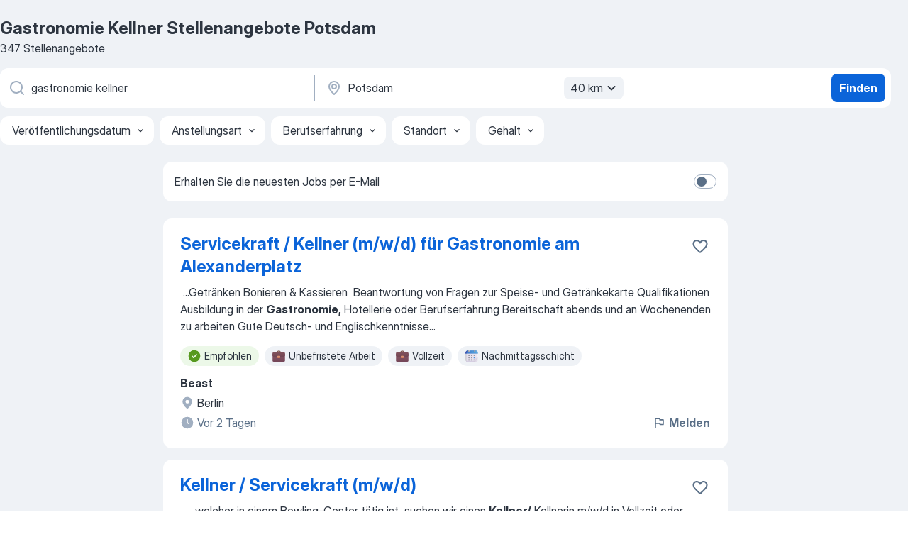

--- FILE ---
content_type: text/html
request_url: https://de.jooble.org/stellenangebote-gastronomie-kellner/Potsdam
body_size: 84024
content:
<!DOCTYPE html><html lang="de" xmlns="http://www.w3.org/1999/xhtml"><head><meta charset="utf-8"><link data-chunk="app" rel="stylesheet" href="/assets/app.7324e65269e8202330a9.css"><link data-chunk="SERP" rel="stylesheet" href="/assets/SERP.04657a1bc3acf7120258.css"><meta name="viewport" content="width=device-width,initial-scale=1.0,maximum-scale=5" /><meta property="og:site_name" content="Jooble" /><meta property="og:locale" content="de" /><meta property="og:type" content="website" /><meta name="msvalidate.01" content="4E93DB804C5CCCD5B3AFF7486D4B2757" /><meta name="format-detection" content="telephone=no"><link rel="preconnect" href="https://www.googletagmanager.com" /><link rel="preconnect" href="https://www.google-analytics.com" /><link rel="dns-prefetch" href="https://www.google.com" /><link rel="dns-prefetch" href="https://apis.google.com" /><link rel="dns-prefetch" href="https://connect.facebook.net" /><link rel="dns-prefetch" href="https://www.facebook.com" /><link href="https://data-de.jooble.org/assets/fonts/inter-display.css" rel="stylesheet"><link href="https://data-de.jooble.org/assets/fonts/segoe.css" rel="stylesheet"><link rel="apple-touch-icon" href="/assets/images/favicon/ua/apple-touch-icon.png?v=4" /><link rel="apple-touch-icon" sizes="57x57" href="/assets/images/favicon/ua/apple-touch-icon-57x57.png?v=4" /><link rel="apple-touch-icon" sizes="60x60" href="/assets/images/favicon/ua/apple-touch-icon-60x60.png?v=4" /><link rel="apple-touch-icon" sizes="72x72" href="/assets/images/favicon/ua/apple-touch-icon-72x72.png?v=4" /><link rel="apple-touch-icon" sizes="76x76" href="/assets/images/favicon/ua/apple-touch-icon-76x76.png?v=4" /><link rel="apple-touch-icon" sizes="114x114" href="/assets/images/favicon/ua/apple-touch-icon-114x114.png?v=4" /><link rel="apple-touch-icon" sizes="120x120" href="/assets/images/favicon/ua/apple-touch-icon-120x120.png?v=4" /><link rel="apple-touch-icon" sizes="144x144" href="/assets/images/favicon/ua/apple-touch-icon-144x144.png?v=4" /><link rel="apple-touch-icon" sizes="152x152" href="/assets/images/favicon/ua/apple-touch-icon-152x152.png?v=4" /><link rel="apple-touch-icon" sizes="180x180" href="/assets/images/favicon/ua/apple-touch-icon-180x180.png?v=4" /><link rel="icon" type="image/png" sizes="16x16" href="/assets/images/favicon/ua/favicon-16x16.png?v=4"><link rel="icon" type="image/png" sizes="32x32" href="/assets/images/favicon/ua/favicon-32x32.png?v=4"><link rel="icon" type="image/png" sizes="48x48" href="/assets/images/favicon/ua/android-chrome-48x48.png?v=4"><link rel="icon" type="image/png" sizes="96x96" href="/assets/images/favicon/ua/android-chrome-96x96.png?v=4"><link rel="icon" type="image/png" sizes="144x144" href="/assets/images/favicon/ua/android-chrome-144x144.png?v=4"><link rel="icon" type="image/png" sizes="192x192" href="/assets/images/favicon/ua/android-chrome-192x192.png?v=4"><link rel="icon" type="image/png" sizes="194x194" href="/assets/images/favicon/ua/favicon-194x194.png?v=4"><link rel="icon" type="image/png" sizes="256x256" href="/assets/images/favicon/ua/android-chrome-256x256.png?v=4"><link rel="icon" type="image/png" sizes="384x384" href="/assets/images/favicon/ua/android-chrome-384x384.png?v=4"><link rel="icon" type="image/png" sizes="512x512" href="/assets/images/favicon/ua/android-chrome-512x512.png?v=4"><link rel="shortcut icon" type="image/x-icon" href="/assets/images/favicon/ua/favicon-ua.ico?v=4"><link rel="icon" href="/assets/images/favicon/ua/icon.svg?v=4" sizes="any" type="image/svg+xml"><meta name="msapplication-tooltip" content="Jooble"><meta name="msapplication-config" content="/browserconfig.xml"><meta name="msapplication-TileColor" content="#ffffff"><meta name="msapplication-TileImage" content="/assets/images/favicon/ua/mstile-144x144.png?v=4"><meta name="theme-color" content="#ffffff"><meta name="ir-site-verification-token" content="-1337664224"><script type="text/javascript" charset="utf-8">(function(g,o){g[o]=g[o]||function(){(g[o]['q']=g[o]['q']||[]).push(arguments)},g[o]['t']=1*new Date})(window,'_googCsa'); </script><script>!function(){if('PerformanceLongTaskTiming' in window) {var g=window.__tti={e:[]};g.o = new PerformanceObserver(function(l){g.e = g.e.concat(l.getEntries())});g.o.observe({entryTypes:['longtask']})}}();</script><script>!function(){var e,t,n,i,r={passive:!0,capture:!0},a=new Date,o=function(){i=[],t=-1,e=null,f(addEventListener)},c=function(i,r){e||(e=r,t=i,n=new Date,f(removeEventListener),u())},u=function(){if(t>=0&&t<n-a){var r={entryType:"first-input",name:e.type,target:e.target,cancelable:e.cancelable,startTime:e.timeStamp,processingStart:e.timeStamp+t};i.forEach((function(e){e(r)})),i=[]}},s=function(e){if(e.cancelable){var t=(e.timeStamp>1e12?new Date:performance.now())-e.timeStamp;"pointerdown"==e.type?function(e,t){var n=function(){c(e,t),a()},i=function(){a()},a=function(){removeEventListener("pointerup",n,r),removeEventListener("pointercancel",i,r)};addEventListener("pointerup",n,r),addEventListener("pointercancel",i,r)}(t,e):c(t,e)}},f=function(e){["mousedown","keydown","touchstart","pointerdown"].forEach((function(t){return e(t,s,r)}))},p="hidden"===document.visibilityState?0:1/0;addEventListener("visibilitychange",(function e(t){"hidden"===document.visibilityState&&(p=t.timeStamp,removeEventListener("visibilitychange",e,!0))}),!0);o(),self.webVitals={firstInputPolyfill:function(e){i.push(e),u()},resetFirstInputPolyfill:o,get firstHiddenTime(){return p}}}();</script><title data-rh="true">Dringend! Gastronomie Kellner Jobs in Potsdam (mit Gehaltsangabe!) - Januar 2026 - Jooble</title><link data-rh="true" rel="canonical" href="https://de.jooble.org/stellenangebote-gastronomie-kellner/Potsdam"/><link data-rh="true" hreflang="de-DE" rel="alternate" href="https://de.jooble.org/stellenangebote-gastronomie-kellner/Potsdam"/><meta data-rh="true" name="keywords" content="Gastronomie Kellner Stellenangebote Potsdam, Gastronomie Kellner Jobs Potsdam, Stellenangebote, Jobs"/><meta data-rh="true" name="description" content="Jobs: Gastronomie Kellner in Potsdam • Umfangreiche Auswahl von 379.000+ aktuellen Stellenangeboten • Schnelle &amp; Kostenlose Jobsuche • Führende Arbeitgeber in Potsdam • Vollzeit-, Teilzeit- und temporäre Anstellung • Konkurrenzfähiges Gehalt • Job-Mail-Service • Jobs als: Gastronomie Kellner - jetzt finden!"/><meta data-rh="true" name="robots" content="noindex"/><meta data-rh="true" property="og:image" content="/assets/images/open_graph/og_image.png"/><meta data-rh="true" property="og:url" content="https://de.jooble.org/stellenangebote-gastronomie-kellner/Potsdam"/><meta data-rh="true" property="og:title" content="Dringend! Gastronomie Kellner Jobs in Potsdam (mit Gehaltsangabe!) - Januar 2026 - Jooble"/><meta data-rh="true" property="og:description" content="Jobs: Gastronomie Kellner in Potsdam • Umfangreiche Auswahl von 379.000+ aktuellen Stellenangeboten • Schnelle &amp; Kostenlose Jobsuche • Führende Arbeitgeber in Potsdam • Vollzeit-, Teilzeit- und temporäre Anstellung • Konkurrenzfähiges Gehalt • Job-Mail-Service • Jobs als: Gastronomie Kellner - jetzt finden!"/><script data-rh="true" type="application/ld+json">{"@context":"https://schema.org","@type":"BreadcrumbList","itemListElement":[[{"@type":"ListItem","position":1,"item":{"@id":"https://de.jooble.org","name":"Stellenangebote"}},{"@type":"ListItem","position":2,"item":{"@id":"https://de.jooble.org/stellenangebote-gastronomie-kellner","name":"Gastronomie kellner"}},{"@type":"ListItem","position":3,"item":{"name":"Gastronomie kellner Potsdam"}}]]}</script><script data-rh="true" type="application/ld+json">{"@context":"https://schema.org","@type":"ItemList","numberOfItems":347,"itemListElement":[[{"@type":"ListItem","position":1,"url":"https://de.jooble.org/jdp/-948914087474906920/Servicekraft-%2F-Kellner-(m%2Fw%2Fd)-f%C3%BCr-Gastronomie-am-Alexanderplatz-Berlin"},{"@type":"ListItem","position":2,"url":"https://de.jooble.org/jdp/1618617977119167084/Kellner-%2F-Servicekraft-(m%2Fw%2Fd)-Berlin"},{"@type":"ListItem","position":3,"url":"https://de.jooble.org/jdp/4924581055755332975/Respektvoller-Kellner-%2F-Servicekraft-m%2Fw%2Fd-gesucht-+-Berlin-Berlin"},{"@type":"ListItem","position":4,"url":"https://de.jooble.org/jdp/-447866584446181537/Barkeeper%2FKellner-(m%2Fw%2Fd)-f%C3%BCr-ein-Hotel-gesucht-+-VZ-Berlin"},{"@type":"ListItem","position":5,"url":"https://de.jooble.org/jdp/-8403511586229680445/Kellner-%2F-Servicekraft-(m%2Fw%2Fd)-Potsdam"},{"@type":"ListItem","position":6,"url":"https://de.jooble.org/jdp/-5612296490707883987/Servicekraft-als-Kellner-in-der-Jugendherberge-Berlin"},{"@type":"ListItem","position":7,"url":"https://de.jooble.org/rjdp/4873450734649566469/Kellner-+-Service+%2FGastronomie+Mitarbeiter-(m%2Fw%2Fd)-auch-Quereinsteiger-Berlin"},{"@type":"ListItem","position":8,"url":"https://de.jooble.org/rjdp/-8414093674759245492/Servicekraft%2FBarkeeper%2FKellner-(m%2Fw%2Fd)-+-Bar-+-VZ-Berlin"},{"@type":"ListItem","position":9,"url":"https://de.jooble.org/jdp/-6283314645480624376/Kellner-%2F-Servicekraft-m%2Fw%2Fd-+-Cafe-+-Vollzeit-%2F--Teilzeit-Berlin"},{"@type":"ListItem","position":10,"url":"https://de.jooble.org/rjdp/-3466256720382076173/Servicekraft-%2F-Mitarbeiter%2Fin-Service-%2F-Kellner%2Fin-(m%2Fw%2Fd)-Gastronomie-Berlin"},{"@type":"ListItem","position":11,"url":"https://de.jooble.org/jdp/6317658980589525493/Servicekraft-%2F-Kellner-Quereinsteiger-m%2Fw%2Fd-Berlin"},{"@type":"ListItem","position":12,"url":"https://de.jooble.org/rjdp/3442535837206024202/Servicekraft-%2F-Mitarbeiter%2Fin-Service-%2F-Kellner%2Fin-(m%2Fw%2Fd)-Gastronomie-Berlin"},{"@type":"ListItem","position":13,"url":"https://de.jooble.org/jdp/-8248850702646321175/Kellner-(m%2Fw%2Fd)-in-Berlin-Wedding-Berlin"},{"@type":"ListItem","position":14,"url":"https://de.jooble.org/rjdp/-3320552323192863675/Kellner%2FServicekraft-(m%2Fw%2Fd)-in-Vollzeit-oder-Teilzeit-(Restaurantfachmann%2F+frau)-Berlin"},{"@type":"ListItem","position":15,"url":"https://de.jooble.org/rjdp/8272824504323203648/Gastronomie%2C-Service%2C-Kellner-Berlin"},{"@type":"ListItem","position":16,"url":"https://de.jooble.org/jdp/-1238937192299222705/Kellner-m%2Fw%2Fd-P%C3%A4wesin"},{"@type":"ListItem","position":17,"url":"https://de.jooble.org/rjdp/478534946874911710/Servicekraft-%2F-Kellner-%2F-Aushilfe-Berlin"},{"@type":"ListItem","position":18,"url":"https://de.jooble.org/rjdp/-868851551136454720/Servicekraft-(m%2Fw%2Fd)-und-Tresenkraft-(m%2Fw%2Fd)-Berlin"},{"@type":"ListItem","position":19,"url":"https://de.jooble.org/rjdp/-1497753552872129725/Tresenkraft-TZ-Berlin"},{"@type":"ListItem","position":20,"url":"https://de.jooble.org/jdp/7142150680529048962/Tresenkraft-+-Getr%C3%A4nke-(m%2Fw%2Fd)-Berlin"},{"@type":"ListItem","position":21,"url":"https://de.jooble.org/jdp/402462834539844238/Studentenjob-in-der-Event+Gastronomie-in-Berlin-Berlin"},{"@type":"ListItem","position":22,"url":"https://de.jooble.org/rjdp/-5085822055616306791/Gastronomie%2C-Service%2C-Kellner-Berlin"},{"@type":"ListItem","position":23,"url":"https://de.jooble.org/jdp/-7601232574030081804/KELLNER-m%2Fw%2Fd-+-FREUNDLICHES-TEAM-SUCHT-SIE-Berlin"},{"@type":"ListItem","position":24,"url":"https://de.jooble.org/jdp/6806220809019848843/Kellner-(m%2Fw%2Fd)-+-Restaurant-+-Aktuell-+-Haselhorst-Berlin"},{"@type":"ListItem","position":25,"url":"https://de.jooble.org/rjdp/-1193555494478544919/Kellner%2FGastronomie%2FService-im-Hotel-Berlin"},{"@type":"ListItem","position":26,"url":"https://de.jooble.org/rjdp/8693792532337295861/Gastronomie%2C-Service%2C-Kellner-Berlin"},{"@type":"ListItem","position":27,"url":"https://de.jooble.org/rjdp/8231642055353885938/Kellner-+-Italienisches-Cafe-m%2Fw%2Fd-(Oberkellner%2Fin)-Berlin"},{"@type":"ListItem","position":28,"url":"https://de.jooble.org/rjdp/-3933912184035343782/Kellner%2FGastronomie%2FService-im-Hotel-Berlin"},{"@type":"ListItem","position":29,"url":"https://de.jooble.org/rjdp/2001566168819867655/Gastronomie%2C-Service%2C-Kellner-Berlin"},{"@type":"ListItem","position":30,"url":"https://de.jooble.org/jdp/-8867540827725764185/Hostel-sucht-Kellner-m%2Fw%2Fd-Berlin"}]]}</script></head><body ondragstart="return false"><div id="app"><div class="zR2N9v"><div class="_1G2nM4"><div></div><div id="serpContainer" class="_0CG45k"><div class="+MdXgT"><header class="VavEB9"><div class="qD9dwK"><h1 class="_518B8Z">Gastronomie Kellner Stellenangebote Potsdam</h1><div company="p" class="cXVOTD">347 Stellenangebote</div></div><div class=""><form class="CXE+FW" data-test-name="_searchForm"><div class="tXoMlu"><div class="kySr3o EIHqTW"><div class="H-KSNn"><div class="Y6LTZC RKazSn"><div class="_0vIToK"><svg class="BC4g2E abyhUO gexuVd kPZVKg"><use xlink:href="/assets/sprite.1oxueCVBzlo-hocQRlhy.svg#icon-magnifier-usage"></use></svg><input id="input_:R55j8h:" class="_2cXMBT aHpE4r _5sX2B+" placeholder="Ich suche nach Stellenangeboten..." type="text" spellcheck="false" name="keyword" autoComplete="off" autoCapitalize="off" data-test-name="_searchFormKeywordInput" aria-label="Bitte geben Sie an, welche Art von Stelle Sie suchen" value="gastronomie kellner"/></div></div></div></div><div class="kySr3o _9+Weu7"><div class="H-KSNn"><div class="Y6LTZC RKazSn"><div class="_0vIToK"><svg class="BC4g2E abyhUO gexuVd kPZVKg"><use xlink:href="/assets/sprite.1oxueCVBzlo-hocQRlhy.svg#icon-map_marker-usage"></use></svg><input id="tbRegion" class="_2cXMBT aHpE4r _5sX2B+" placeholder="Ort" type="text" spellcheck="false" name="region" autoComplete="off" autoCapitalize="off" data-test-name="_searchFormRegionInput" aria-label="Wählen Sie den Ort aus, in dem Sie Job suchen" value="Potsdam"/></div><div class="hQwOE1"><div class="-xWR9w" data-test-name="_radiusSelect"><button type="button" class="VMdYVt i6dNg1 oUsVL7 -A9fYs mO9zne">40 km<span class="njVmSf"><svg class="KaSFrq JAzKjj GM7Sgs MQl7R9"><use xlink:href="/assets/sprite.1oxueCVBzlo-hocQRlhy.svg#icon-chevron_down-usage"></use></svg></span></button></div></div></div></div></div></div><button type="submit" class="VMdYVt i6dNg1 oUsVL7 xVPKbj ZuTpxY">Finden</button></form></div><div class="p7hDF8"><div class="apmZrt" data-test-name="_smartTagsFilter" role="region" aria-label="Filters"><button type="button" class="wYznI5"><span class="_1apRDx">Veröffentlichungsdatum</span><svg class="KaSFrq DuJhnH GM7Sgs _398Jb4"><use xlink:href="/assets/sprite.1oxueCVBzlo-hocQRlhy.svg#icon-chevron_down-usage"></use></svg></button><button type="button" class="wYznI5"><span class="_1apRDx">Anstellungsart</span><svg class="KaSFrq DuJhnH GM7Sgs _398Jb4"><use xlink:href="/assets/sprite.1oxueCVBzlo-hocQRlhy.svg#icon-chevron_down-usage"></use></svg></button><button type="button" class="wYznI5"><span class="_1apRDx">Berufserfahrung</span><svg class="KaSFrq DuJhnH GM7Sgs _398Jb4"><use xlink:href="/assets/sprite.1oxueCVBzlo-hocQRlhy.svg#icon-chevron_down-usage"></use></svg></button><button type="button" class="wYznI5"><span class="_1apRDx">Standort</span><svg class="KaSFrq DuJhnH GM7Sgs _398Jb4"><use xlink:href="/assets/sprite.1oxueCVBzlo-hocQRlhy.svg#icon-chevron_down-usage"></use></svg></button><button type="button" class="wYznI5"><span class="_1apRDx">Gehalt</span><svg class="KaSFrq DuJhnH GM7Sgs _398Jb4"><use xlink:href="/assets/sprite.1oxueCVBzlo-hocQRlhy.svg#icon-chevron_down-usage"></use></svg></button></div></div></header><div class="y+s7YY"><div class="Amjssv"><main class="toVmC+" role="main"><div class="NeCPdn" id="topBarContainer"><div class="dKIuea"><div class="pfddcp xPgV1+"><div class="Z7rxKJ"><span class="ahUpuK"> Erhalten Sie die neuesten Jobs per E-Mail </span><div class="rV3P9b H6hBvI RDT4pD seXaaO"><input id="SubscriptionSwitcher" type="checkbox" tabindex="-1" aria-label="SubscriptionSwitcher"/><label for="SubscriptionSwitcher" tabindex="0" role="switch" aria-checked="false" data-focus-target="SubscriptionSwitcher"><span data-switch="pill" data-caption="false"><span data-switch="round"></span></span></label></div></div></div></div></div><div class="bXbgrv" id="serpContent"><div><div class="infinite-scroll-component__outerdiv"><div class="infinite-scroll-component ZbPfXY _serpContentBlock" style="height:auto;overflow:auto;-webkit-overflow-scrolling:touch"><div><ul class="kiBEcn"><li></li><li><div id="-948914087474906920" data-test-name="_jobCard" class="+n4WEb rHG1ci"><div class="_9q4Aij"><h2 class="jA9gFS dUatPc"><a class="_8w9Ce2 tUC4Fj _6i4Nb0 wtCvxI job_card_link" target="_blank" href="https://de.jooble.org/jdp/-948914087474906920/Servicekraft-%2F-Kellner-(m%2Fw%2Fd)-f%C3%BCr-Gastronomie-am-Alexanderplatz-Berlin">Servicekraft / Kellner (m/w/d) für Gastronomie am Alexanderplatz</a></h2><div class="_5A-eEY"><div class="Bdpujj"><button type="button" class="ZapzXe _9WpygY XEfYdx JFkX+L vMdXr7 RNbuqd" data-test-name="jobFavoritesButton__-948914087474906920" aria-label="Die Stellenanzeige wurde zu den Favoriten hinzugefügt"><span class="H2e2t1 +gVFyQ"><svg class="KaSFrq JAzKjj _0ng4na"><use xlink:href="/assets/sprite.1oxueCVBzlo-hocQRlhy.svg#icon-heart_outline-usage"></use></svg></span></button></div></div></div><div><div class="QZH8mt"><div class="GEyos4">&nbsp;...<span>Getränken 
 Bonieren & Kassieren 
 Beantwortung von Fragen zur Speise- und Getränkekarte 
 Qualifikationen 
 Ausbildung in der </span><b>Gastronomie,</b><span> Hotellerie  oder  Berufserfahrung 
 Bereitschaft abends und an Wochenenden zu arbeiten 
 Gute Deutsch- und Englischkenntnisse</span>...&nbsp;</div><div class="rvi8+s"><div class="tXxXy-"><div data-name="suggested" data-test-name="_highlightedTag" class="K8ZLnh tag fT460t"><svg class="KaSFrq DuJhnH GeatqJ"><use xlink:href="/assets/sprite.1oxueCVBzlo-hocQRlhy.svg#icon-check_match-usage"></use></svg>Empfohlen</div><div data-name="unbefristet" data-test-name="_jobTag" class="K8ZLnh tag _7Amkfs"><div class="uE1IG0" style="background-image:url(/assets/images/tagIconsNew/emj_briefcase.svg)"></div>Unbefristete Arbeit</div><div data-name="vollzeit" data-test-name="_jobTag" class="K8ZLnh tag _7Amkfs"><div class="uE1IG0" style="background-image:url(/assets/images/tagIconsNew/emj_briefcase.svg)"></div>Vollzeit</div><div data-name="nachmittags" data-test-name="_jobTag" class="K8ZLnh tag _7Amkfs"><div class="uE1IG0" style="background-image:url(/assets/images/tagIconsNew/emoji_tear_off_calendar.svg)"></div>Nachmittagsschicht</div></div></div></div><div class="L4BhzZ wrapper__new_tags_design bLrJMm"><div class="j+648w"><button type="button" class="ZapzXe _9WpygY JFkX+L vMdXr7 _9ofHq7" data-test-name="_reportJobButtonSerp"><span class="H2e2t1 w87w0E"><svg class="KaSFrq xY3sEm _0ng4na cS9jE1"><use xlink:href="/assets/sprite.1oxueCVBzlo-hocQRlhy.svg#icon-flag-usage"></use></svg></span>Melden</button></div><div class="E6E0jY"><div class="pXyhD4 VeoRvG"><div class="heru4z"><p class="z6WlhX" data-test-name="_companyName">Beast</p></div></div><div class="blapLw gj1vO6 fhg31q nxYYVJ" tabindex="-1"><svg class="BC4g2E c6AqqO gexuVd kE3ssB DlQ0Ty icon_gray_soft mdorqd"><use xlink:href="/assets/sprite.1oxueCVBzlo-hocQRlhy.svg#icon-map_marker_filled-usage"></use></svg><div class="caption NTRJBV">Berlin</div></div><div class="blapLw gj1vO6 fhg31q fGYTou"><svg class="BC4g2E c6AqqO gexuVd kE3ssB DlQ0Ty icon_gray_soft jjtReA"><use xlink:href="/assets/sprite.1oxueCVBzlo-hocQRlhy.svg#icon-clock_filled-usage"></use></svg><div class="caption Vk-5Da">Vor 2 Tagen</div></div></div></div></div></div></li><li><div id="1618617977119167084" data-test-name="_jobCard" class="+n4WEb rHG1ci"><div class="_9q4Aij"><h2 class="jA9gFS dUatPc"><a class="_8w9Ce2 tUC4Fj _6i4Nb0 wtCvxI job_card_link" target="_blank" href="https://de.jooble.org/jdp/1618617977119167084/Kellner-%2F-Servicekraft-(m%2Fw%2Fd)-Berlin">Kellner / Servicekraft (m/w/d)</a></h2><div class="_5A-eEY"><div class="Bdpujj"><button type="button" class="ZapzXe _9WpygY XEfYdx JFkX+L vMdXr7 RNbuqd" data-test-name="jobFavoritesButton__1618617977119167084" aria-label="Die Stellenanzeige wurde zu den Favoriten hinzugefügt"><span class="H2e2t1 +gVFyQ"><svg class="KaSFrq JAzKjj _0ng4na"><use xlink:href="/assets/sprite.1oxueCVBzlo-hocQRlhy.svg#icon-heart_outline-usage"></use></svg></span></button></div></div></div><div><div class="QZH8mt"><div class="GEyos4">&nbsp;...<span>, welcher in einem Bowling-Center tätig ist, suchen wir einen </span><b>Kellner/</b><span> Kellnerin m/w/d in Vollzeit oder Teilzeit. Der Arbeitgeber bietet</span>...&nbsp;&nbsp;...<span>-10003538374-S 
 Wir suchen aktuell Sie als Servicekraft - </span><b>Gastronomie </b><span>und Gastgewerbe für den Bezirk Gesundbrunnen. Wir, PerZukunft</span>...&nbsp;</div><div class="rvi8+s"><div class="tXxXy-"><div data-name="suggested" data-test-name="_highlightedTag" class="K8ZLnh tag fT460t"><svg class="KaSFrq DuJhnH GeatqJ"><use xlink:href="/assets/sprite.1oxueCVBzlo-hocQRlhy.svg#icon-check_match-usage"></use></svg>Empfohlen</div><div data-name="vollzeit" data-test-name="_jobTag" class="K8ZLnh tag _7Amkfs"><div class="uE1IG0" style="background-image:url(/assets/images/tagIconsNew/emj_briefcase.svg)"></div>Vollzeit</div><div data-name="teilzeit" data-test-name="_jobTag" class="K8ZLnh tag _7Amkfs"><div class="uE1IG0" style="background-image:url(/assets/images/tagIconsNew/emj_briefcase.svg)"></div>Teilzeit</div><div data-name="ab_sofort" data-test-name="_jobTag" class="K8ZLnh tag _7Amkfs"><div class="uE1IG0" style="background-image:url(/assets/images/tagIconsNew/emoji_round_pushpin.svg)"></div>Ab sofort</div><div data-name="2_schicht" data-test-name="_jobTag" class="K8ZLnh tag _7Amkfs"><div class="uE1IG0" style="background-image:url(/assets/images/tagIconsNew/emoji_tear_off_calendar.svg)"></div>2 Schicht</div><div data-name="vormittag" data-test-name="_jobTag" class="K8ZLnh tag _7Amkfs"><div class="uE1IG0" style="background-image:url(/assets/images/tagIconsNew/emoji_tear_off_calendar.svg)"></div>Vormittag</div><div data-name="nachmittags" data-test-name="_jobTag" class="K8ZLnh tag _7Amkfs"><div class="uE1IG0" style="background-image:url(/assets/images/tagIconsNew/emoji_tear_off_calendar.svg)"></div>Nachmittagsschicht</div></div></div></div><div class="L4BhzZ wrapper__new_tags_design bLrJMm"><div class="j+648w"><button type="button" class="ZapzXe _9WpygY JFkX+L vMdXr7 _9ofHq7" data-test-name="_reportJobButtonSerp"><span class="H2e2t1 w87w0E"><svg class="KaSFrq xY3sEm _0ng4na cS9jE1"><use xlink:href="/assets/sprite.1oxueCVBzlo-hocQRlhy.svg#icon-flag-usage"></use></svg></span>Melden</button><img src="/css/images/plogo/486.gif" class="yUFQEM" aria-hidden="true" alt="dteCompanyLogo"/></div><div class="E6E0jY"><div class="pXyhD4 VeoRvG"><div class="heru4z"><p class="z6WlhX" data-test-name="_companyName">PerZukunft Arbeitsvermittlung GmbH&amp;Co.KG</p></div></div><div class="blapLw gj1vO6 fhg31q nxYYVJ" tabindex="-1"><svg class="BC4g2E c6AqqO gexuVd kE3ssB DlQ0Ty icon_gray_soft mdorqd"><use xlink:href="/assets/sprite.1oxueCVBzlo-hocQRlhy.svg#icon-map_marker_filled-usage"></use></svg><div class="caption NTRJBV">Berlin</div></div><div class="blapLw gj1vO6 fhg31q fGYTou"><svg class="BC4g2E c6AqqO gexuVd kE3ssB DlQ0Ty icon_gray_soft jjtReA"><use xlink:href="/assets/sprite.1oxueCVBzlo-hocQRlhy.svg#icon-clock_filled-usage"></use></svg><div class="caption Vk-5Da"> vor 2 Monaten</div></div></div></div></div></div></li><li><div id="4924581055755332975" data-test-name="_jobCard" class="+n4WEb rHG1ci"><div class="_9q4Aij"><h2 class="jA9gFS dUatPc"><a class="_8w9Ce2 tUC4Fj _6i4Nb0 wtCvxI job_card_link" target="_blank" href="https://de.jooble.org/jdp/4924581055755332975/Respektvoller-Kellner-%2F-Servicekraft-m%2Fw%2Fd-gesucht-+-Berlin-Berlin">Respektvoller Kellner / Servicekraft m/w/d gesucht - Berlin</a></h2><div class="_5A-eEY"><div class="Bdpujj"><button type="button" class="ZapzXe _9WpygY XEfYdx JFkX+L vMdXr7 RNbuqd" data-test-name="jobFavoritesButton__4924581055755332975" aria-label="Die Stellenanzeige wurde zu den Favoriten hinzugefügt"><span class="H2e2t1 +gVFyQ"><svg class="KaSFrq JAzKjj _0ng4na"><use xlink:href="/assets/sprite.1oxueCVBzlo-hocQRlhy.svg#icon-heart_outline-usage"></use></svg></span></button></div></div></div><div><div class="QZH8mt"><p class="b97WnG">€ 12,82 pro Stunde</p><div class="GEyos4">&nbsp;...<span>Aktuell [suchen] wir von Perzukunft einen respektvollen </span><b>Kellner </b><span>/ Servicekraft m/w/d in Berlin. Als Kellner / Servicekraft m/w/d sollten</span>...&nbsp;&nbsp;...<span>-10003612074-S 
 Wir suchen aktuell Sie als Servicekraft - </span><b>Gastronomie </b><span>und Gastgewerbe für den Bezirk Gesundbrunnen. Wir, PerZukunft</span>...&nbsp;</div><div class="rvi8+s"><div class="tXxXy-"><div data-name="suggested" data-test-name="_highlightedTag" class="K8ZLnh tag fT460t"><svg class="KaSFrq DuJhnH GeatqJ"><use xlink:href="/assets/sprite.1oxueCVBzlo-hocQRlhy.svg#icon-check_match-usage"></use></svg>Empfohlen</div><div data-name="vollzeit" data-test-name="_jobTag" class="K8ZLnh tag _7Amkfs"><div class="uE1IG0" style="background-image:url(/assets/images/tagIconsNew/emj_briefcase.svg)"></div>Vollzeit</div><div data-name="teilzeit" data-test-name="_jobTag" class="K8ZLnh tag _7Amkfs"><div class="uE1IG0" style="background-image:url(/assets/images/tagIconsNew/emj_briefcase.svg)"></div>Teilzeit</div><div data-name="vormittag" data-test-name="_jobTag" class="K8ZLnh tag _7Amkfs"><div class="uE1IG0" style="background-image:url(/assets/images/tagIconsNew/emoji_tear_off_calendar.svg)"></div>Vormittag</div><div data-name="nachmittags" data-test-name="_jobTag" class="K8ZLnh tag _7Amkfs"><div class="uE1IG0" style="background-image:url(/assets/images/tagIconsNew/emoji_tear_off_calendar.svg)"></div>Nachmittagsschicht</div></div></div></div><div class="L4BhzZ wrapper__new_tags_design bLrJMm"><div class="j+648w"><button type="button" class="ZapzXe _9WpygY JFkX+L vMdXr7 _9ofHq7" data-test-name="_reportJobButtonSerp"><span class="H2e2t1 w87w0E"><svg class="KaSFrq xY3sEm _0ng4na cS9jE1"><use xlink:href="/assets/sprite.1oxueCVBzlo-hocQRlhy.svg#icon-flag-usage"></use></svg></span>Melden</button><img src="/css/images/plogo/486.gif" class="yUFQEM" aria-hidden="true" alt="dteCompanyLogo"/></div><div class="E6E0jY"><div class="pXyhD4 VeoRvG"><div class="heru4z"><p class="z6WlhX" data-test-name="_companyName">PerZukunft Arbeitsvermittlung GmbH&amp;Co.KG</p></div></div><div class="blapLw gj1vO6 fhg31q nxYYVJ" tabindex="-1"><svg class="BC4g2E c6AqqO gexuVd kE3ssB DlQ0Ty icon_gray_soft mdorqd"><use xlink:href="/assets/sprite.1oxueCVBzlo-hocQRlhy.svg#icon-map_marker_filled-usage"></use></svg><div class="caption NTRJBV">Berlin</div></div><div class="blapLw gj1vO6 fhg31q fGYTou"><svg class="BC4g2E c6AqqO gexuVd kE3ssB DlQ0Ty icon_gray_soft jjtReA"><use xlink:href="/assets/sprite.1oxueCVBzlo-hocQRlhy.svg#icon-clock_filled-usage"></use></svg><div class="caption Vk-5Da">Vor einem Monat</div></div></div></div></div></div></li><li><div id="-447866584446181537" data-test-name="_jobCard" class="+n4WEb rHG1ci"><div class="_9q4Aij"><h2 class="jA9gFS dUatPc"><a class="_8w9Ce2 tUC4Fj _6i4Nb0 wtCvxI job_card_link" target="_blank" href="https://de.jooble.org/jdp/-447866584446181537/Barkeeper%2FKellner-(m%2Fw%2Fd)-f%C3%BCr-ein-Hotel-gesucht-+-VZ-Berlin">Barkeeper/Kellner (m/w/d) für ein Hotel gesucht - VZ</a></h2><div class="_5A-eEY"><div class="Bdpujj"><button type="button" class="ZapzXe _9WpygY XEfYdx JFkX+L vMdXr7 RNbuqd" data-test-name="jobFavoritesButton__-447866584446181537" aria-label="Die Stellenanzeige wurde zu den Favoriten hinzugefügt"><span class="H2e2t1 +gVFyQ"><svg class="KaSFrq JAzKjj _0ng4na"><use xlink:href="/assets/sprite.1oxueCVBzlo-hocQRlhy.svg#icon-heart_outline-usage"></use></svg></span></button></div></div></div><div><div class="QZH8mt"><p class="b97WnG">€ 14 pro Stunde</p><div class="GEyos4">&nbsp;...<span>Ab sofort sind wir auf der Suche nach einem motivierten Barkeeper (m/w/d) oder einem motiviertem </span><b>Kellner </b><span>(m/w/d) für unseren Arbeitgeber in Berlin. Sie werden in einem schönen 3 Tage Hotel arbeiten.  Stundenlohn beträgt [14,00] Euro. 
 Bewerben Sie sich am besten noch</span>...&nbsp;</div><div class="rvi8+s"><div class="tXxXy-"><div data-name="suggested" data-test-name="_highlightedTag" class="K8ZLnh tag fT460t"><svg class="KaSFrq DuJhnH GeatqJ"><use xlink:href="/assets/sprite.1oxueCVBzlo-hocQRlhy.svg#icon-check_match-usage"></use></svg>Empfohlen</div><div data-name="vollzeit" data-test-name="_jobTag" class="K8ZLnh tag _7Amkfs"><div class="uE1IG0" style="background-image:url(/assets/images/tagIconsNew/emj_briefcase.svg)"></div>Vollzeit</div><div data-name="ab_sofort" data-test-name="_jobTag" class="K8ZLnh tag _7Amkfs"><div class="uE1IG0" style="background-image:url(/assets/images/tagIconsNew/emoji_round_pushpin.svg)"></div>Ab sofort</div></div></div></div><div class="L4BhzZ wrapper__new_tags_design bLrJMm"><div class="j+648w"><button type="button" class="ZapzXe _9WpygY JFkX+L vMdXr7 _9ofHq7" data-test-name="_reportJobButtonSerp"><span class="H2e2t1 w87w0E"><svg class="KaSFrq xY3sEm _0ng4na cS9jE1"><use xlink:href="/assets/sprite.1oxueCVBzlo-hocQRlhy.svg#icon-flag-usage"></use></svg></span>Melden</button><img src="/css/images/plogo/486.gif" class="yUFQEM" aria-hidden="true" alt="dteCompanyLogo"/></div><div class="E6E0jY"><div class="pXyhD4 VeoRvG"><div class="heru4z"><p class="z6WlhX" data-test-name="_companyName">PerZukunft Arbeitsvermittlung GmbH&amp;Co.KG</p></div></div><div class="blapLw gj1vO6 fhg31q nxYYVJ" tabindex="-1"><svg class="BC4g2E c6AqqO gexuVd kE3ssB DlQ0Ty icon_gray_soft mdorqd"><use xlink:href="/assets/sprite.1oxueCVBzlo-hocQRlhy.svg#icon-map_marker_filled-usage"></use></svg><div class="caption NTRJBV">Berlin</div></div><div class="blapLw gj1vO6 fhg31q fGYTou"><svg class="BC4g2E c6AqqO gexuVd kE3ssB DlQ0Ty icon_gray_soft jjtReA"><use xlink:href="/assets/sprite.1oxueCVBzlo-hocQRlhy.svg#icon-clock_filled-usage"></use></svg><div class="caption Vk-5Da">Vor einem Monat</div></div></div></div></div></div></li><li><div id="-8403511586229680445" data-test-name="_jobCard" class="+n4WEb rHG1ci"><div class="_9q4Aij"><h2 class="jA9gFS dUatPc"><a class="_8w9Ce2 tUC4Fj _6i4Nb0 wtCvxI job_card_link" target="_blank" href="https://de.jooble.org/jdp/-8403511586229680445/Kellner-%2F-Servicekraft-(m%2Fw%2Fd)-Potsdam">Kellner / Servicekraft (m/w/d)</a></h2><div class="_5A-eEY"><div class="Bdpujj"><button type="button" class="ZapzXe _9WpygY XEfYdx JFkX+L vMdXr7 RNbuqd" data-test-name="jobFavoritesButton__-8403511586229680445" aria-label="Die Stellenanzeige wurde zu den Favoriten hinzugefügt"><span class="H2e2t1 +gVFyQ"><svg class="KaSFrq JAzKjj _0ng4na"><use xlink:href="/assets/sprite.1oxueCVBzlo-hocQRlhy.svg#icon-heart_outline-usage"></use></svg></span></button></div></div></div><div><div class="QZH8mt"><p class="b97WnG">€ 23 pro Stunde</p><div class="GEyos4">&nbsp;...<span>Glowstaff (glowstaff.de) ist eine Full-Service Agentur für Servicekräfte. Wir vermitteln qualifizierte Servicekräfte für </span><b>Gastronomie,</b><span> Hotellerie und Caterings in ganz Deutschland. Zur Verstärkung unseres Teams suchen wir engagierte Servicekräfte (m/w/d) für verschiedene</span>...&nbsp;</div><div class="rvi8+s"><div class="tXxXy-"><div data-name="suggested" data-test-name="_highlightedTag" class="K8ZLnh tag fT460t"><svg class="KaSFrq DuJhnH GeatqJ"><use xlink:href="/assets/sprite.1oxueCVBzlo-hocQRlhy.svg#icon-check_match-usage"></use></svg>Empfohlen</div></div></div></div><div class="L4BhzZ wrapper__new_tags_design bLrJMm"><div class="j+648w"><button type="button" class="ZapzXe _9WpygY JFkX+L vMdXr7 _9ofHq7" data-test-name="_reportJobButtonSerp"><span class="H2e2t1 w87w0E"><svg class="KaSFrq xY3sEm _0ng4na cS9jE1"><use xlink:href="/assets/sprite.1oxueCVBzlo-hocQRlhy.svg#icon-flag-usage"></use></svg></span>Melden</button><img src="https://nl.jooble.org/logo/4799318979820139826.png" class="yUFQEM" aria-hidden="true" alt="dteCompanyLogo"/></div><div class="E6E0jY"><div class="pXyhD4 VeoRvG"><div class="heru4z"><p class="z6WlhX" data-test-name="_companyName">Glowstaff GmbH</p></div></div><div class="blapLw gj1vO6 fhg31q nxYYVJ" tabindex="-1"><svg class="BC4g2E c6AqqO gexuVd kE3ssB DlQ0Ty icon_gray_soft mdorqd"><use xlink:href="/assets/sprite.1oxueCVBzlo-hocQRlhy.svg#icon-map_marker_filled-usage"></use></svg><div class="caption NTRJBV">Potsdam</div></div><div class="blapLw gj1vO6 fhg31q fGYTou"><svg class="BC4g2E c6AqqO gexuVd kE3ssB DlQ0Ty icon_gray_soft jjtReA"><use xlink:href="/assets/sprite.1oxueCVBzlo-hocQRlhy.svg#icon-clock_filled-usage"></use></svg><div class="caption Vk-5Da"> vor 2 Monaten</div></div></div></div></div></div></li><li><div id="-5612296490707883987" data-test-name="_jobCard" class="+n4WEb rHG1ci"><div class="_9q4Aij"><h2 class="jA9gFS dUatPc"><a class="_8w9Ce2 tUC4Fj _6i4Nb0 wtCvxI job_card_link" target="_blank" href="https://de.jooble.org/jdp/-5612296490707883987/Servicekraft-als-Kellner-in-der-Jugendherberge-Berlin">Servicekraft als Kellner in der Jugendherberge</a></h2><div class="_5A-eEY"><div class="Bdpujj"><button type="button" class="ZapzXe _9WpygY XEfYdx JFkX+L vMdXr7 RNbuqd" data-test-name="jobFavoritesButton__-5612296490707883987" aria-label="Die Stellenanzeige wurde zu den Favoriten hinzugefügt"><span class="H2e2t1 +gVFyQ"><svg class="KaSFrq JAzKjj _0ng4na"><use xlink:href="/assets/sprite.1oxueCVBzlo-hocQRlhy.svg#icon-heart_outline-usage"></use></svg></span></button></div></div></div><div><div class="QZH8mt"><p class="b97WnG">€ 12,82 pro Stunde</p><div class="GEyos4">&nbsp;...<span>Wir (suchen) eine Servicekraft m/w/d als </span><b>Kellner </b><span>(m/w/d) in der Jugendherberge, pro Stunde würden Sie 12,82 Euro verdienen, um diesen</span>...&nbsp;&nbsp;...<span>-10003550832-S 
 Wir suchen aktuell Sie als Servicekraft - </span><b>Gastronomie </b><span>und Gastgewerbe für den Bezirk Gesundbrunnen. Wir, PerZukunft</span>...&nbsp;</div><div class="rvi8+s"><div class="tXxXy-"><div data-name="suggested" data-test-name="_highlightedTag" class="K8ZLnh tag fT460t"><svg class="KaSFrq DuJhnH GeatqJ"><use xlink:href="/assets/sprite.1oxueCVBzlo-hocQRlhy.svg#icon-check_match-usage"></use></svg>Empfohlen</div><div data-name="vollzeit" data-test-name="_jobTag" class="K8ZLnh tag _7Amkfs"><div class="uE1IG0" style="background-image:url(/assets/images/tagIconsNew/emj_briefcase.svg)"></div>Vollzeit</div><div data-name="teilzeit" data-test-name="_jobTag" class="K8ZLnh tag _7Amkfs"><div class="uE1IG0" style="background-image:url(/assets/images/tagIconsNew/emj_briefcase.svg)"></div>Teilzeit</div><div data-name="nachmittags" data-test-name="_jobTag" class="K8ZLnh tag _7Amkfs"><div class="uE1IG0" style="background-image:url(/assets/images/tagIconsNew/emoji_tear_off_calendar.svg)"></div>Nachmittagsschicht</div></div></div></div><div class="L4BhzZ wrapper__new_tags_design bLrJMm"><div class="j+648w"><button type="button" class="ZapzXe _9WpygY JFkX+L vMdXr7 _9ofHq7" data-test-name="_reportJobButtonSerp"><span class="H2e2t1 w87w0E"><svg class="KaSFrq xY3sEm _0ng4na cS9jE1"><use xlink:href="/assets/sprite.1oxueCVBzlo-hocQRlhy.svg#icon-flag-usage"></use></svg></span>Melden</button><img src="/css/images/plogo/486.gif" class="yUFQEM" aria-hidden="true" alt="dteCompanyLogo"/></div><div class="E6E0jY"><div class="pXyhD4 VeoRvG"><div class="heru4z"><p class="z6WlhX" data-test-name="_companyName">PerZukunft Arbeitsvermittlung GmbH&amp;Co.KG</p></div></div><div class="blapLw gj1vO6 fhg31q nxYYVJ" tabindex="-1"><svg class="BC4g2E c6AqqO gexuVd kE3ssB DlQ0Ty icon_gray_soft mdorqd"><use xlink:href="/assets/sprite.1oxueCVBzlo-hocQRlhy.svg#icon-map_marker_filled-usage"></use></svg><div class="caption NTRJBV">Berlin</div></div><div class="blapLw gj1vO6 fhg31q fGYTou"><svg class="BC4g2E c6AqqO gexuVd kE3ssB DlQ0Ty icon_gray_soft jjtReA"><use xlink:href="/assets/sprite.1oxueCVBzlo-hocQRlhy.svg#icon-clock_filled-usage"></use></svg><div class="caption Vk-5Da"> vor 2 Monaten</div></div></div></div></div></div></li><li><div id="2277111227842734365" data-test-name="_jobCard" class="+n4WEb rHG1ci"><div class="_9q4Aij"><h2 class="jA9gFS dUatPc"><a class="_8w9Ce2 tUC4Fj _6i4Nb0 wtCvxI job_card_link" target="_blank" href="https://de.jooble.org/rjdp/4873450734649566469/Kellner-+-Service+%2FGastronomie+Mitarbeiter-(m%2Fw%2Fd)-auch-Quereinsteiger-Berlin">Kellner - Service-/Gastronomie-Mitarbeiter (m/w/d) auch Quereinsteiger</a></h2><div class="_5A-eEY"><div class="Bdpujj"><button type="button" class="ZapzXe _9WpygY XEfYdx JFkX+L vMdXr7 RNbuqd" data-test-name="jobFavoritesButton__2277111227842734365" aria-label="Die Stellenanzeige wurde zu den Favoriten hinzugefügt"><span class="H2e2t1 +gVFyQ"><svg class="KaSFrq JAzKjj _0ng4na"><use xlink:href="/assets/sprite.1oxueCVBzlo-hocQRlhy.svg#icon-heart_outline-usage"></use></svg></span></button></div></div></div><div><div class="QZH8mt"><div class="GEyos4">&nbsp;...<span>Einarbeitung)
 Sie sind zuverlässig und lernbereit 
 Referenznummer: 12016-10003612066-S 
 Wir suchen aktuell Sie als Servicekraft - </span><b>Gastronomie </b><span>und Gastgewerbe für den Bezirke Heiligensee, Hellersdorf, Schöneberg und Wedding. Wir, PerZukunft Arbeitsvermittlung GmbH & Co KG</span>...&nbsp;</div><div class="rvi8+s"><div class="tXxXy-"><div data-name="suggested" data-test-name="_highlightedTag" class="K8ZLnh tag fT460t"><svg class="KaSFrq DuJhnH GeatqJ"><use xlink:href="/assets/sprite.1oxueCVBzlo-hocQRlhy.svg#icon-check_match-usage"></use></svg>Empfohlen</div><div data-name="vollzeit" data-test-name="_jobTag" class="K8ZLnh tag _7Amkfs"><div class="uE1IG0" style="background-image:url(/assets/images/tagIconsNew/emj_briefcase.svg)"></div>Vollzeit</div><div data-name="quereinsteiger" data-test-name="_jobTag" class="K8ZLnh tag _7Amkfs"><div class="uE1IG0" style="background-image:url(/assets/images/tagIconsNew/emj_briefcase.svg)"></div>Quereinsteiger</div></div></div></div><div class="L4BhzZ wrapper__new_tags_design bLrJMm"><div class="j+648w"><button type="button" class="ZapzXe _9WpygY JFkX+L vMdXr7 _9ofHq7" data-test-name="_reportJobButtonSerp"><span class="H2e2t1 w87w0E"><svg class="KaSFrq xY3sEm _0ng4na cS9jE1"><use xlink:href="/assets/sprite.1oxueCVBzlo-hocQRlhy.svg#icon-flag-usage"></use></svg></span>Melden</button><img src="/css/images/plogo/486.gif" class="yUFQEM" aria-hidden="true" alt="dteCompanyLogo"/></div><div class="E6E0jY"><div class="pXyhD4 VeoRvG"><div class="heru4z"><p class="z6WlhX" data-test-name="_companyName">PerZukunft Arbeitsvermittlung GmbH&amp;Co.KG</p></div></div><div class="blapLw gj1vO6 fhg31q nxYYVJ" tabindex="-1"><svg class="BC4g2E c6AqqO gexuVd kE3ssB DlQ0Ty icon_gray_soft mdorqd"><use xlink:href="/assets/sprite.1oxueCVBzlo-hocQRlhy.svg#icon-map_marker_filled-usage"></use></svg><div class="caption NTRJBV">Berlin</div></div><div class="blapLw gj1vO6 fhg31q fGYTou"><svg class="BC4g2E c6AqqO gexuVd kE3ssB DlQ0Ty icon_gray_soft jjtReA"><use xlink:href="/assets/sprite.1oxueCVBzlo-hocQRlhy.svg#icon-clock_filled-usage"></use></svg><div class="caption Vk-5Da">Vor einem Monat</div></div></div></div></div></div></li><li><div class="li6YgU" style="--ew-button-color:#F7F6F2;--ew-button-background-color:#014EFE"></div></li><li></li><li><div id="8724621702554389863" data-test-name="_jobCard" class="+n4WEb rHG1ci"><div class="_9q4Aij"><h2 class="jA9gFS dUatPc"><a class="_8w9Ce2 tUC4Fj _6i4Nb0 wtCvxI job_card_link" target="_blank" href="https://de.jooble.org/rjdp/-8414093674759245492/Servicekraft%2FBarkeeper%2FKellner-(m%2Fw%2Fd)-+-Bar-+-VZ-Berlin">Servicekraft/Barkeeper/Kellner (m/w/d) - Bar - VZ</a></h2><div class="_5A-eEY"><div class="Bdpujj"><button type="button" class="ZapzXe _9WpygY XEfYdx JFkX+L vMdXr7 RNbuqd" data-test-name="jobFavoritesButton__8724621702554389863" aria-label="Die Stellenanzeige wurde zu den Favoriten hinzugefügt"><span class="H2e2t1 +gVFyQ"><svg class="KaSFrq JAzKjj _0ng4na"><use xlink:href="/assets/sprite.1oxueCVBzlo-hocQRlhy.svg#icon-heart_outline-usage"></use></svg></span></button></div></div></div><div><div class="QZH8mt"><div class="GEyos4"> SIE SUCHEN EINE NEUE ANSTELLUNG IN BERLIN?  Ab sofort sind wir auf der Suche nach einem motivierten Barkeeper (m/w/d) für unseren Arbeitgeber in Berlin. Sie werden in einem schönen Club tätig sein.  Eine faire Vergütung und eine garantierte Festanstellung warten (auf) ...</div><div class="rvi8+s"><div class="tXxXy-"><div data-name="suggested" data-test-name="_highlightedTag" class="K8ZLnh tag fT460t"><svg class="KaSFrq DuJhnH GeatqJ"><use xlink:href="/assets/sprite.1oxueCVBzlo-hocQRlhy.svg#icon-check_match-usage"></use></svg>Empfohlen</div><div data-name="vollzeit" data-test-name="_jobTag" class="K8ZLnh tag _7Amkfs"><div class="uE1IG0" style="background-image:url(/assets/images/tagIconsNew/emj_briefcase.svg)"></div>Vollzeit</div><div data-name="festanstellung" data-test-name="_jobTag" class="K8ZLnh tag _7Amkfs"><div class="uE1IG0" style="background-image:url(/assets/images/tagIconsNew/emj_briefcase.svg)"></div>Festanstellung</div><div data-name="ab_sofort" data-test-name="_jobTag" class="K8ZLnh tag _7Amkfs"><div class="uE1IG0" style="background-image:url(/assets/images/tagIconsNew/emoji_round_pushpin.svg)"></div>Ab sofort</div></div></div></div><div class="L4BhzZ wrapper__new_tags_design bLrJMm"><div class="j+648w"><button type="button" class="ZapzXe _9WpygY JFkX+L vMdXr7 _9ofHq7" data-test-name="_reportJobButtonSerp"><span class="H2e2t1 w87w0E"><svg class="KaSFrq xY3sEm _0ng4na cS9jE1"><use xlink:href="/assets/sprite.1oxueCVBzlo-hocQRlhy.svg#icon-flag-usage"></use></svg></span>Melden</button><img src="/css/images/plogo/486.gif" class="yUFQEM" aria-hidden="true" alt="dteCompanyLogo"/></div><div class="E6E0jY"><div class="pXyhD4 VeoRvG"><div class="heru4z"><p class="z6WlhX" data-test-name="_companyName">PerZukunft Arbeitsvermittlung GmbH&amp;Co.KG</p></div></div><div class="blapLw gj1vO6 fhg31q nxYYVJ" tabindex="-1"><svg class="BC4g2E c6AqqO gexuVd kE3ssB DlQ0Ty icon_gray_soft mdorqd"><use xlink:href="/assets/sprite.1oxueCVBzlo-hocQRlhy.svg#icon-map_marker_filled-usage"></use></svg><div class="caption NTRJBV">Berlin</div></div><div class="blapLw gj1vO6 fhg31q fGYTou"><svg class="BC4g2E c6AqqO gexuVd kE3ssB DlQ0Ty icon_gray_soft jjtReA"><use xlink:href="/assets/sprite.1oxueCVBzlo-hocQRlhy.svg#icon-clock_filled-usage"></use></svg><div class="caption Vk-5Da">Vor einem Monat</div></div></div></div></div></div></li><li><div id="-6283314645480624376" data-test-name="_jobCard" class="+n4WEb rHG1ci"><div class="_9q4Aij"><h2 class="jA9gFS dUatPc"><a class="_8w9Ce2 tUC4Fj _6i4Nb0 wtCvxI job_card_link" target="_blank" href="https://de.jooble.org/jdp/-6283314645480624376/Kellner-%2F-Servicekraft-m%2Fw%2Fd-+-Cafe-+-Vollzeit-%2F--Teilzeit-Berlin">Kellner / Servicekraft m/w/d - Cafe - Vollzeit /  Teilzeit</a></h2><div class="_5A-eEY"><div class="Bdpujj"><button type="button" class="ZapzXe _9WpygY XEfYdx JFkX+L vMdXr7 RNbuqd" data-test-name="jobFavoritesButton__-6283314645480624376" aria-label="Die Stellenanzeige wurde zu den Favoriten hinzugefügt"><span class="H2e2t1 +gVFyQ"><svg class="KaSFrq JAzKjj _0ng4na"><use xlink:href="/assets/sprite.1oxueCVBzlo-hocQRlhy.svg#icon-heart_outline-usage"></use></svg></span></button></div></div></div><div><div class="QZH8mt"><div class="GEyos4">&nbsp;...<span>Für ein Eis-Café in Berlin suchen wir einen </span><b>Kellner </b><span>(m/w/d), der in Teilzeit oder in Vollzeit arbeiten wird. Sie erhalten eine leistungsgerechte</span>...&nbsp;&nbsp;...<span>positive Ausstrahlung 
 Fundierte Kenntnisse im Bereich der </span><b>Gastronomie </b><span>
 Sie kennen sich im Wesentlichen mit Kaffeesorten/ -bohnen</span>...&nbsp;</div><div class="rvi8+s"><div class="tXxXy-"><div data-name="suggested" data-test-name="_highlightedTag" class="K8ZLnh tag fT460t"><svg class="KaSFrq DuJhnH GeatqJ"><use xlink:href="/assets/sprite.1oxueCVBzlo-hocQRlhy.svg#icon-check_match-usage"></use></svg>Empfohlen</div><div data-name="vollzeit" data-test-name="_jobTag" class="K8ZLnh tag _7Amkfs"><div class="uE1IG0" style="background-image:url(/assets/images/tagIconsNew/emj_briefcase.svg)"></div>Vollzeit</div><div data-name="teilzeit" data-test-name="_jobTag" class="K8ZLnh tag _7Amkfs"><div class="uE1IG0" style="background-image:url(/assets/images/tagIconsNew/emj_briefcase.svg)"></div>Teilzeit</div><div data-name="vormittag" data-test-name="_jobTag" class="K8ZLnh tag _7Amkfs"><div class="uE1IG0" style="background-image:url(/assets/images/tagIconsNew/emoji_tear_off_calendar.svg)"></div>Vormittag</div><div data-name="nachmittags" data-test-name="_jobTag" class="K8ZLnh tag _7Amkfs"><div class="uE1IG0" style="background-image:url(/assets/images/tagIconsNew/emoji_tear_off_calendar.svg)"></div>Nachmittagsschicht</div></div></div></div><div class="L4BhzZ wrapper__new_tags_design bLrJMm"><div class="j+648w"><button type="button" class="ZapzXe _9WpygY JFkX+L vMdXr7 _9ofHq7" data-test-name="_reportJobButtonSerp"><span class="H2e2t1 w87w0E"><svg class="KaSFrq xY3sEm _0ng4na cS9jE1"><use xlink:href="/assets/sprite.1oxueCVBzlo-hocQRlhy.svg#icon-flag-usage"></use></svg></span>Melden</button><img src="/css/images/plogo/486.gif" class="yUFQEM" aria-hidden="true" alt="dteCompanyLogo"/></div><div class="E6E0jY"><div class="pXyhD4 VeoRvG"><div class="heru4z"><p class="z6WlhX" data-test-name="_companyName">PerZukunft Arbeitsvermittlung GmbH&amp;Co.KG</p></div></div><div class="blapLw gj1vO6 fhg31q nxYYVJ" tabindex="-1"><svg class="BC4g2E c6AqqO gexuVd kE3ssB DlQ0Ty icon_gray_soft mdorqd"><use xlink:href="/assets/sprite.1oxueCVBzlo-hocQRlhy.svg#icon-map_marker_filled-usage"></use></svg><div class="caption NTRJBV">Berlin</div></div><div class="blapLw gj1vO6 fhg31q fGYTou"><svg class="BC4g2E c6AqqO gexuVd kE3ssB DlQ0Ty icon_gray_soft jjtReA"><use xlink:href="/assets/sprite.1oxueCVBzlo-hocQRlhy.svg#icon-clock_filled-usage"></use></svg><div class="caption Vk-5Da">Vor einem Monat</div></div></div></div></div></div></li><li><div id="-862597067577492214" data-test-name="_jobCard" class="+n4WEb rHG1ci"><div class="_9q4Aij"><h2 class="jA9gFS dUatPc"><a class="_8w9Ce2 tUC4Fj _6i4Nb0 wtCvxI job_card_link" target="_blank" href="https://de.jooble.org/rjdp/-3466256720382076173/Servicekraft-%2F-Mitarbeiter%2Fin-Service-%2F-Kellner%2Fin-(m%2Fw%2Fd)-Gastronomie-Berlin">Servicekraft / Mitarbeiter/in Service / Kellner/in (m/w/d) Gastronomie</a></h2><div class="_5A-eEY"><div class="Bdpujj"><button type="button" class="ZapzXe _9WpygY XEfYdx JFkX+L vMdXr7 RNbuqd" data-test-name="jobFavoritesButton__-862597067577492214" aria-label="Die Stellenanzeige wurde zu den Favoriten hinzugefügt"><span class="H2e2t1 +gVFyQ"><svg class="KaSFrq JAzKjj _0ng4na"><use xlink:href="/assets/sprite.1oxueCVBzlo-hocQRlhy.svg#icon-heart_outline-usage"></use></svg></span></button></div></div></div><div><div class="QZH8mt"><div class="GEyos4">&nbsp;...<span>Arbeitsweise 
 Vorbildlichen Verhalten Gästen 
 Referenznummer: 12016-10003601859-S 
 Wir suchen aktuell Sie als Servicekraft - </span><b>Gastronomie </b><span>und Gastgewerbe für den Bezirke Hellersdorf, Spandau und Tegel. Wir, PerZukunft Arbeitsvermittlung GmbH & Co KG in der Filiale</span>...&nbsp;</div><div class="rvi8+s"><div class="tXxXy-"><div data-name="suggested" data-test-name="_highlightedTag" class="K8ZLnh tag fT460t"><svg class="KaSFrq DuJhnH GeatqJ"><use xlink:href="/assets/sprite.1oxueCVBzlo-hocQRlhy.svg#icon-check_match-usage"></use></svg>Empfohlen</div><div data-name="vollzeit" data-test-name="_jobTag" class="K8ZLnh tag _7Amkfs"><div class="uE1IG0" style="background-image:url(/assets/images/tagIconsNew/emj_briefcase.svg)"></div>Vollzeit</div></div></div></div><div class="L4BhzZ wrapper__new_tags_design bLrJMm"><div class="j+648w"><button type="button" class="ZapzXe _9WpygY JFkX+L vMdXr7 _9ofHq7" data-test-name="_reportJobButtonSerp"><span class="H2e2t1 w87w0E"><svg class="KaSFrq xY3sEm _0ng4na cS9jE1"><use xlink:href="/assets/sprite.1oxueCVBzlo-hocQRlhy.svg#icon-flag-usage"></use></svg></span>Melden</button><img src="/css/images/plogo/486.gif" class="yUFQEM" aria-hidden="true" alt="dteCompanyLogo"/></div><div class="E6E0jY"><div class="pXyhD4 VeoRvG"><div class="heru4z"><p class="z6WlhX" data-test-name="_companyName">PerZukunft Arbeitsvermittlung GmbH&amp;Co.KG</p></div></div><div class="blapLw gj1vO6 fhg31q nxYYVJ" tabindex="-1"><svg class="BC4g2E c6AqqO gexuVd kE3ssB DlQ0Ty icon_gray_soft mdorqd"><use xlink:href="/assets/sprite.1oxueCVBzlo-hocQRlhy.svg#icon-map_marker_filled-usage"></use></svg><div class="caption NTRJBV">Berlin</div></div><div class="blapLw gj1vO6 fhg31q fGYTou"><svg class="BC4g2E c6AqqO gexuVd kE3ssB DlQ0Ty icon_gray_soft jjtReA"><use xlink:href="/assets/sprite.1oxueCVBzlo-hocQRlhy.svg#icon-clock_filled-usage"></use></svg><div class="caption Vk-5Da">Vor einem Monat</div></div></div></div></div></div></li><li><div id="6317658980589525493" data-test-name="_jobCard" class="+n4WEb rHG1ci"><div class="_9q4Aij"><h2 class="jA9gFS dUatPc"><a class="_8w9Ce2 tUC4Fj _6i4Nb0 wtCvxI job_card_link" target="_blank" href="https://de.jooble.org/jdp/6317658980589525493/Servicekraft-%2F-Kellner-Quereinsteiger-m%2Fw%2Fd-Berlin">Servicekraft / Kellner Quereinsteiger m/w/d</a></h2><div class="_5A-eEY"><div class="Bdpujj"><button type="button" class="ZapzXe _9WpygY XEfYdx JFkX+L vMdXr7 RNbuqd" data-test-name="jobFavoritesButton__6317658980589525493" aria-label="Die Stellenanzeige wurde zu den Favoriten hinzugefügt"><span class="H2e2t1 +gVFyQ"><svg class="KaSFrq JAzKjj _0ng4na"><use xlink:href="/assets/sprite.1oxueCVBzlo-hocQRlhy.svg#icon-heart_outline-usage"></use></svg></span></button></div></div></div><div><div class="QZH8mt"><p class="b97WnG">€ 12,82 pro Stunde</p><div class="GEyos4">&nbsp;...<span>Ausgeprägte Teamfähigkeit 
 Flexibilität 
 Teamwork 
 Referenznummer: 12016-10003597043-S 
 Wir suchen aktuell Sie als Servicekraft - </span><b>Gastronomie </b><span>und Gastgewerbe für den Bezirke Hellersdorf, Spandau und Wedding. Wir, PerZukunft Arbeitsvermittlung GmbH & Co KG in der Filiale</span>...&nbsp;</div><div class="rvi8+s"><div class="tXxXy-"><div data-name="suggested" data-test-name="_highlightedTag" class="K8ZLnh tag fT460t"><svg class="KaSFrq DuJhnH GeatqJ"><use xlink:href="/assets/sprite.1oxueCVBzlo-hocQRlhy.svg#icon-check_match-usage"></use></svg>Empfohlen</div><div data-name="vollzeit" data-test-name="_jobTag" class="K8ZLnh tag _7Amkfs"><div class="uE1IG0" style="background-image:url(/assets/images/tagIconsNew/emj_briefcase.svg)"></div>Vollzeit</div><div data-name="teilzeit" data-test-name="_jobTag" class="K8ZLnh tag _7Amkfs"><div class="uE1IG0" style="background-image:url(/assets/images/tagIconsNew/emj_briefcase.svg)"></div>Teilzeit</div><div data-name="quereinsteiger" data-test-name="_jobTag" class="K8ZLnh tag _7Amkfs"><div class="uE1IG0" style="background-image:url(/assets/images/tagIconsNew/emj_briefcase.svg)"></div>Quereinsteiger</div><div data-name="ab_sofort" data-test-name="_jobTag" class="K8ZLnh tag _7Amkfs"><div class="uE1IG0" style="background-image:url(/assets/images/tagIconsNew/emoji_round_pushpin.svg)"></div>Ab sofort</div><div data-name="vormittag" data-test-name="_jobTag" class="K8ZLnh tag _7Amkfs"><div class="uE1IG0" style="background-image:url(/assets/images/tagIconsNew/emoji_tear_off_calendar.svg)"></div>Vormittag</div><div data-name="nachmittags" data-test-name="_jobTag" class="K8ZLnh tag _7Amkfs"><div class="uE1IG0" style="background-image:url(/assets/images/tagIconsNew/emoji_tear_off_calendar.svg)"></div>Nachmittagsschicht</div></div></div></div><div class="L4BhzZ wrapper__new_tags_design bLrJMm"><div class="j+648w"><button type="button" class="ZapzXe _9WpygY JFkX+L vMdXr7 _9ofHq7" data-test-name="_reportJobButtonSerp"><span class="H2e2t1 w87w0E"><svg class="KaSFrq xY3sEm _0ng4na cS9jE1"><use xlink:href="/assets/sprite.1oxueCVBzlo-hocQRlhy.svg#icon-flag-usage"></use></svg></span>Melden</button><img src="/css/images/plogo/486.gif" class="yUFQEM" aria-hidden="true" alt="dteCompanyLogo"/></div><div class="E6E0jY"><div class="pXyhD4 VeoRvG"><div class="heru4z"><p class="z6WlhX" data-test-name="_companyName">PerZukunft Arbeitsvermittlung GmbH&amp;Co.KG</p></div></div><div class="blapLw gj1vO6 fhg31q nxYYVJ" tabindex="-1"><svg class="BC4g2E c6AqqO gexuVd kE3ssB DlQ0Ty icon_gray_soft mdorqd"><use xlink:href="/assets/sprite.1oxueCVBzlo-hocQRlhy.svg#icon-map_marker_filled-usage"></use></svg><div class="caption NTRJBV">Berlin</div></div><div class="blapLw gj1vO6 fhg31q fGYTou"><svg class="BC4g2E c6AqqO gexuVd kE3ssB DlQ0Ty icon_gray_soft jjtReA"><use xlink:href="/assets/sprite.1oxueCVBzlo-hocQRlhy.svg#icon-clock_filled-usage"></use></svg><div class="caption Vk-5Da">Vor einem Monat</div></div></div></div></div></div></li><li><div id="3868183194469859078" data-test-name="_jobCard" class="+n4WEb rHG1ci"><div class="_9q4Aij"><h2 class="jA9gFS dUatPc"><a class="_8w9Ce2 tUC4Fj _6i4Nb0 wtCvxI job_card_link" target="_blank" href="https://de.jooble.org/rjdp/3442535837206024202/Servicekraft-%2F-Mitarbeiter%2Fin-Service-%2F-Kellner%2Fin-(m%2Fw%2Fd)-Gastronomie-Berlin">Servicekraft / Mitarbeiter/in Service / Kellner/in (m/w/d) Gastronomie</a></h2><div class="_5A-eEY"><div class="Bdpujj"><button type="button" class="ZapzXe _9WpygY XEfYdx JFkX+L vMdXr7 RNbuqd" data-test-name="jobFavoritesButton__3868183194469859078" aria-label="Die Stellenanzeige wurde zu den Favoriten hinzugefügt"><span class="H2e2t1 +gVFyQ"><svg class="KaSFrq JAzKjj _0ng4na"><use xlink:href="/assets/sprite.1oxueCVBzlo-hocQRlhy.svg#icon-heart_outline-usage"></use></svg></span></button></div></div></div><div><div class="QZH8mt"><p class="b97WnG">€ 22,86 pro Stunde</p><div class="GEyos4">&nbsp;...<span>Zuverlässigkeit 
 Zügige & ordentliche Arbeitsweise 
 Referenznummer: 12016-10003607473-S 
 Wir suchen aktuell Sie als Servicekraft - </span><b>Gastronomie </b><span>und Gastgewerbe für den Bezirke Neukölln, Schmöckwitz, Schöneberg und Tegel. Wir, PerZukunft Arbeitsvermittlung GmbH & Co KG in</span>...&nbsp;</div><div class="rvi8+s"><div class="tXxXy-"><div data-name="suggested" data-test-name="_highlightedTag" class="K8ZLnh tag fT460t"><svg class="KaSFrq DuJhnH GeatqJ"><use xlink:href="/assets/sprite.1oxueCVBzlo-hocQRlhy.svg#icon-check_match-usage"></use></svg>Empfohlen</div><div data-name="vollzeit" data-test-name="_jobTag" class="K8ZLnh tag _7Amkfs"><div class="uE1IG0" style="background-image:url(/assets/images/tagIconsNew/emj_briefcase.svg)"></div>Vollzeit</div><div data-name="teilzeit" data-test-name="_jobTag" class="K8ZLnh tag _7Amkfs"><div class="uE1IG0" style="background-image:url(/assets/images/tagIconsNew/emj_briefcase.svg)"></div>Teilzeit</div><div data-name="vormittag" data-test-name="_jobTag" class="K8ZLnh tag _7Amkfs"><div class="uE1IG0" style="background-image:url(/assets/images/tagIconsNew/emoji_tear_off_calendar.svg)"></div>Vormittag</div><div data-name="nachmittags" data-test-name="_jobTag" class="K8ZLnh tag _7Amkfs"><div class="uE1IG0" style="background-image:url(/assets/images/tagIconsNew/emoji_tear_off_calendar.svg)"></div>Nachmittagsschicht</div></div></div></div><div class="L4BhzZ wrapper__new_tags_design bLrJMm"><div class="j+648w"><button type="button" class="ZapzXe _9WpygY JFkX+L vMdXr7 _9ofHq7" data-test-name="_reportJobButtonSerp"><span class="H2e2t1 w87w0E"><svg class="KaSFrq xY3sEm _0ng4na cS9jE1"><use xlink:href="/assets/sprite.1oxueCVBzlo-hocQRlhy.svg#icon-flag-usage"></use></svg></span>Melden</button><img src="/css/images/plogo/486.gif" class="yUFQEM" aria-hidden="true" alt="dteCompanyLogo"/></div><div class="E6E0jY"><div class="pXyhD4 VeoRvG"><div class="heru4z"><p class="z6WlhX" data-test-name="_companyName">PerZukunft Arbeitsvermittlung GmbH&amp;Co.KG</p></div></div><div class="blapLw gj1vO6 fhg31q nxYYVJ" tabindex="-1"><svg class="BC4g2E c6AqqO gexuVd kE3ssB DlQ0Ty icon_gray_soft mdorqd"><use xlink:href="/assets/sprite.1oxueCVBzlo-hocQRlhy.svg#icon-map_marker_filled-usage"></use></svg><div class="caption NTRJBV">Berlin</div></div><div class="blapLw gj1vO6 fhg31q fGYTou"><svg class="BC4g2E c6AqqO gexuVd kE3ssB DlQ0Ty icon_gray_soft jjtReA"><use xlink:href="/assets/sprite.1oxueCVBzlo-hocQRlhy.svg#icon-clock_filled-usage"></use></svg><div class="caption Vk-5Da">Vor einem Monat</div></div></div></div></div></div></li><li><div id="-8248850702646321175" data-test-name="_jobCard" class="+n4WEb rHG1ci"><div class="_9q4Aij"><h2 class="jA9gFS dUatPc"><a class="_8w9Ce2 tUC4Fj _6i4Nb0 wtCvxI job_card_link" target="_blank" href="https://de.jooble.org/jdp/-8248850702646321175/Kellner-(m%2Fw%2Fd)-in-Berlin-Wedding-Berlin">Kellner (m/w/d) in Berlin Wedding</a></h2><div class="_5A-eEY"><div class="Bdpujj"><button type="button" class="ZapzXe _9WpygY XEfYdx JFkX+L vMdXr7 RNbuqd" data-test-name="jobFavoritesButton__-8248850702646321175" aria-label="Die Stellenanzeige wurde zu den Favoriten hinzugefügt"><span class="H2e2t1 +gVFyQ"><svg class="KaSFrq JAzKjj _0ng4na"><use xlink:href="/assets/sprite.1oxueCVBzlo-hocQRlhy.svg#icon-heart_outline-usage"></use></svg></span></button></div></div></div><div><div class="QZH8mt"><div class="GEyos4">&nbsp;...<span>Für einen deutschen Gasthof suchen wir derzeit einen </span><b>Kellner </b><span>(m/w/d). Die Festanstellung ist in Vollzeit im 2-Schicht-Betrieb zu besetzen</span>...&nbsp;&nbsp;...<span>-10003622761-S 
 Wir suchen aktuell Sie als Servicekraft - </span><b>Gastronomie </b><span>und Gastgewerbe für den Bezirk Gesundbrunnen. Wir, PerZukunft</span>...&nbsp;</div><div class="rvi8+s"><div class="tXxXy-"><div data-name="suggested" data-test-name="_highlightedTag" class="K8ZLnh tag fT460t"><svg class="KaSFrq DuJhnH GeatqJ"><use xlink:href="/assets/sprite.1oxueCVBzlo-hocQRlhy.svg#icon-check_match-usage"></use></svg>Empfohlen</div><div data-name="vollzeit" data-test-name="_jobTag" class="K8ZLnh tag _7Amkfs"><div class="uE1IG0" style="background-image:url(/assets/images/tagIconsNew/emj_briefcase.svg)"></div>Vollzeit</div><div data-name="festanstellung" data-test-name="_jobTag" class="K8ZLnh tag _7Amkfs"><div class="uE1IG0" style="background-image:url(/assets/images/tagIconsNew/emj_briefcase.svg)"></div>Festanstellung</div><div data-name="2_schicht" data-test-name="_jobTag" class="K8ZLnh tag _7Amkfs"><div class="uE1IG0" style="background-image:url(/assets/images/tagIconsNew/emoji_tear_off_calendar.svg)"></div>2 Schicht</div></div></div></div><div class="L4BhzZ wrapper__new_tags_design bLrJMm"><div class="j+648w"><button type="button" class="ZapzXe _9WpygY JFkX+L vMdXr7 _9ofHq7" data-test-name="_reportJobButtonSerp"><span class="H2e2t1 w87w0E"><svg class="KaSFrq xY3sEm _0ng4na cS9jE1"><use xlink:href="/assets/sprite.1oxueCVBzlo-hocQRlhy.svg#icon-flag-usage"></use></svg></span>Melden</button><img src="/css/images/plogo/486.gif" class="yUFQEM" aria-hidden="true" alt="dteCompanyLogo"/></div><div class="E6E0jY"><div class="pXyhD4 VeoRvG"><div class="heru4z"><p class="z6WlhX" data-test-name="_companyName">PerZukunft Arbeitsvermittlung GmbH&amp;Co.KG</p></div></div><div class="blapLw gj1vO6 fhg31q nxYYVJ" tabindex="-1"><svg class="BC4g2E c6AqqO gexuVd kE3ssB DlQ0Ty icon_gray_soft mdorqd"><use xlink:href="/assets/sprite.1oxueCVBzlo-hocQRlhy.svg#icon-map_marker_filled-usage"></use></svg><div class="caption NTRJBV">Berlin</div></div><div class="blapLw gj1vO6 fhg31q fGYTou"><svg class="BC4g2E c6AqqO gexuVd kE3ssB DlQ0Ty icon_gray_soft jjtReA"><use xlink:href="/assets/sprite.1oxueCVBzlo-hocQRlhy.svg#icon-clock_filled-usage"></use></svg><div class="caption Vk-5Da">Vor einem Monat</div></div></div></div></div></div></li><li><div id="6623225850528346285" data-test-name="_jobCard" class="+n4WEb rHG1ci"><div class="_9q4Aij"><h2 class="jA9gFS dUatPc"><a class="_8w9Ce2 tUC4Fj _6i4Nb0 wtCvxI job_card_link" target="_blank" href="https://de.jooble.org/rjdp/-3320552323192863675/Kellner%2FServicekraft-(m%2Fw%2Fd)-in-Vollzeit-oder-Teilzeit-(Restaurantfachmann%2F+frau)-Berlin">Kellner/Servicekraft (m/w/d) in Vollzeit oder Teilzeit (Restaurantfachmann/-frau)</a></h2><div class="_5A-eEY"><div class="Bdpujj"><button type="button" class="ZapzXe _9WpygY XEfYdx JFkX+L vMdXr7 RNbuqd" data-test-name="jobFavoritesButton__6623225850528346285" aria-label="Die Stellenanzeige wurde zu den Favoriten hinzugefügt"><span class="H2e2t1 +gVFyQ"><svg class="KaSFrq JAzKjj _0ng4na"><use xlink:href="/assets/sprite.1oxueCVBzlo-hocQRlhy.svg#icon-heart_outline-usage"></use></svg></span></button></div></div></div><div><div class="QZH8mt"><div class="GEyos4">&nbsp;...<span>Restaurantfachmann/-frau oder  Hotelfachmann/-frau ? Dann könntest du sehr gut zu uns passen. ❤
 Qualifikationen 
 Berufsausbildung in der </span><b>Gastronomie,</b><span> Hotellerie  oder  Berufserfahrung 
 Gute Deutsch- und Englischkenntnisse 
 Charmantes Auftreten und gute Umgangsformen</span>...&nbsp;</div><div class="rvi8+s"><div class="tXxXy-"><div data-name="suggested" data-test-name="_highlightedTag" class="K8ZLnh tag fT460t"><svg class="KaSFrq DuJhnH GeatqJ"><use xlink:href="/assets/sprite.1oxueCVBzlo-hocQRlhy.svg#icon-check_match-usage"></use></svg>Empfohlen</div><div data-name="unbefristet" data-test-name="_jobTag" class="K8ZLnh tag _7Amkfs"><div class="uE1IG0" style="background-image:url(/assets/images/tagIconsNew/emj_briefcase.svg)"></div>Unbefristete Arbeit</div><div data-name="vollzeit" data-test-name="_jobTag" class="K8ZLnh tag _7Amkfs"><div class="uE1IG0" style="background-image:url(/assets/images/tagIconsNew/emj_briefcase.svg)"></div>Vollzeit</div><div data-name="teilzeit" data-test-name="_jobTag" class="K8ZLnh tag _7Amkfs"><div class="uE1IG0" style="background-image:url(/assets/images/tagIconsNew/emj_briefcase.svg)"></div>Teilzeit</div><div data-name="nachmittags" data-test-name="_jobTag" class="K8ZLnh tag _7Amkfs"><div class="uE1IG0" style="background-image:url(/assets/images/tagIconsNew/emoji_tear_off_calendar.svg)"></div>Nachmittagsschicht</div></div></div></div><div class="L4BhzZ wrapper__new_tags_design bLrJMm"><div class="j+648w"><button type="button" class="ZapzXe _9WpygY JFkX+L vMdXr7 _9ofHq7" data-test-name="_reportJobButtonSerp"><span class="H2e2t1 w87w0E"><svg class="KaSFrq xY3sEm _0ng4na cS9jE1"><use xlink:href="/assets/sprite.1oxueCVBzlo-hocQRlhy.svg#icon-flag-usage"></use></svg></span>Melden</button></div><div class="E6E0jY"><div class="pXyhD4 VeoRvG"><div class="heru4z"><p class="z6WlhX" data-test-name="_companyName">Pirates Berlin</p></div></div><div class="blapLw gj1vO6 fhg31q nxYYVJ" tabindex="-1"><svg class="BC4g2E c6AqqO gexuVd kE3ssB DlQ0Ty icon_gray_soft mdorqd"><use xlink:href="/assets/sprite.1oxueCVBzlo-hocQRlhy.svg#icon-map_marker_filled-usage"></use></svg><div class="caption NTRJBV">Berlin</div></div><div class="blapLw gj1vO6 fhg31q fGYTou"><svg class="BC4g2E c6AqqO gexuVd kE3ssB DlQ0Ty icon_gray_soft jjtReA"><use xlink:href="/assets/sprite.1oxueCVBzlo-hocQRlhy.svg#icon-clock_filled-usage"></use></svg><div class="caption Vk-5Da">Vor 7 Tagen</div></div></div></div></div></div></li><li><div id="-3821955858702596784" data-test-name="_jobCard" class="+n4WEb rHG1ci"><div class="_9q4Aij"><h2 class="jA9gFS dUatPc"><a class="_8w9Ce2 tUC4Fj _6i4Nb0 wtCvxI job_card_link" target="_blank" href="https://de.jooble.org/rjdp/8272824504323203648/Gastronomie%2C-Service%2C-Kellner-Berlin">Gastronomie, Service, Kellner</a></h2><div class="_5A-eEY"><div class="Bdpujj"><button type="button" class="ZapzXe _9WpygY XEfYdx JFkX+L vMdXr7 RNbuqd" data-test-name="jobFavoritesButton__-3821955858702596784" aria-label="Die Stellenanzeige wurde zu den Favoriten hinzugefügt"><span class="H2e2t1 +gVFyQ"><svg class="KaSFrq JAzKjj _0ng4na"><use xlink:href="/assets/sprite.1oxueCVBzlo-hocQRlhy.svg#icon-heart_outline-usage"></use></svg></span></button></div></div></div><div><div class="QZH8mt"><div class="GEyos4">&nbsp;...<span>Zuverlässigkeit, Teamfähigkeit und Verantwortungsbewusstsein 
 Interesse an Alpenküche und Lust, Neues zu lernen 
 Erfahrung in der </span><b>Gastronomie </b><span>ist von Vorteil, aber kein Muss – Quereinsteiger sind willkommen!
 Wir bieten: 
~ Faire Vergütung plus Trinkgeld 
~</span>...&nbsp;</div><div class="rvi8+s"><div class="tXxXy-"><div data-name="suggested" data-test-name="_highlightedTag" class="K8ZLnh tag fT460t"><svg class="KaSFrq DuJhnH GeatqJ"><use xlink:href="/assets/sprite.1oxueCVBzlo-hocQRlhy.svg#icon-check_match-usage"></use></svg>Empfohlen</div><div data-name="vollzeit" data-test-name="_jobTag" class="K8ZLnh tag _7Amkfs"><div class="uE1IG0" style="background-image:url(/assets/images/tagIconsNew/emj_briefcase.svg)"></div>Vollzeit</div><div data-name="teilzeit" data-test-name="_jobTag" class="K8ZLnh tag _7Amkfs"><div class="uE1IG0" style="background-image:url(/assets/images/tagIconsNew/emj_briefcase.svg)"></div>Teilzeit</div><div data-name="quereinsteiger" data-test-name="_jobTag" class="K8ZLnh tag _7Amkfs"><div class="uE1IG0" style="background-image:url(/assets/images/tagIconsNew/emj_briefcase.svg)"></div>Quereinsteiger</div><div data-name="ab_sofort" data-test-name="_jobTag" class="K8ZLnh tag _7Amkfs"><div class="uE1IG0" style="background-image:url(/assets/images/tagIconsNew/emoji_round_pushpin.svg)"></div>Ab sofort</div></div></div></div><div class="L4BhzZ wrapper__new_tags_design bLrJMm"><div class="j+648w"><button type="button" class="ZapzXe _9WpygY JFkX+L vMdXr7 _9ofHq7" data-test-name="_reportJobButtonSerp"><span class="H2e2t1 w87w0E"><svg class="KaSFrq xY3sEm _0ng4na cS9jE1"><use xlink:href="/assets/sprite.1oxueCVBzlo-hocQRlhy.svg#icon-flag-usage"></use></svg></span>Melden</button></div><div class="E6E0jY"><div class="blapLw gj1vO6 fhg31q nxYYVJ" tabindex="-1"><svg class="BC4g2E c6AqqO gexuVd kE3ssB DlQ0Ty icon_gray_soft mdorqd"><use xlink:href="/assets/sprite.1oxueCVBzlo-hocQRlhy.svg#icon-map_marker_filled-usage"></use></svg><div class="caption NTRJBV">Berlin</div></div><div class="blapLw gj1vO6 fhg31q fGYTou"><svg class="BC4g2E c6AqqO gexuVd kE3ssB DlQ0Ty icon_gray_soft jjtReA"><use xlink:href="/assets/sprite.1oxueCVBzlo-hocQRlhy.svg#icon-clock_filled-usage"></use></svg><div class="caption Vk-5Da">Vor 28 Tagen</div></div></div></div></div></div></li><li><div id="-1238937192299222705" data-test-name="_jobCard" class="+n4WEb rHG1ci"><div class="_9q4Aij"><h2 class="jA9gFS dUatPc"><a class="_8w9Ce2 tUC4Fj _6i4Nb0 wtCvxI job_card_link" target="_blank" href="https://de.jooble.org/jdp/-1238937192299222705/Kellner-m%2Fw%2Fd-P%C3%A4wesin">Kellner m/w/d</a></h2><div class="_5A-eEY"><div class="Bdpujj"><button type="button" class="ZapzXe _9WpygY XEfYdx JFkX+L vMdXr7 RNbuqd" data-test-name="jobFavoritesButton__-1238937192299222705" aria-label="Die Stellenanzeige wurde zu den Favoriten hinzugefügt"><span class="H2e2t1 +gVFyQ"><svg class="KaSFrq JAzKjj _0ng4na"><use xlink:href="/assets/sprite.1oxueCVBzlo-hocQRlhy.svg#icon-heart_outline-usage"></use></svg></span></button></div></div></div><div><div class="QZH8mt"><div class="GEyos4">&nbsp;...<span>Kontrolle des täglichen Mise en Place. 
 Handling von Gästereklamationen 
 Das bringst Du mit: 
 Quereinsteiger mit Erfahrung in der </span><b>Gastronomie </b><span>
 Positive und souveräne Ausstrahlung in jeder Situation. 
 Qualitätsdenken sowie erstklassige Umgangsformen und ein gepflegtes</span>...&nbsp;</div><div class="rvi8+s"><div class="tXxXy-"><div data-name="unbefristet" data-test-name="_jobTag" class="K8ZLnh tag _7Amkfs"><div class="uE1IG0" style="background-image:url(/assets/images/tagIconsNew/emj_briefcase.svg)"></div>Unbefristete Arbeit</div><div data-name="quereinsteiger" data-test-name="_jobTag" class="K8ZLnh tag _7Amkfs"><div class="uE1IG0" style="background-image:url(/assets/images/tagIconsNew/emj_briefcase.svg)"></div>Quereinsteiger</div><div data-name="flexible_arbeitszeit" data-test-name="_jobTag" class="K8ZLnh tag _7Amkfs"><div class="uE1IG0" style="background-image:url(/assets/images/tagIconsNew/emoji_tear_off_calendar.svg)"></div>Flexible Arbeitszeiten</div></div></div></div><div class="L4BhzZ wrapper__new_tags_design bLrJMm"><div class="j+648w"><button type="button" class="ZapzXe _9WpygY JFkX+L vMdXr7 _9ofHq7" data-test-name="_reportJobButtonSerp"><span class="H2e2t1 w87w0E"><svg class="KaSFrq xY3sEm _0ng4na cS9jE1"><use xlink:href="/assets/sprite.1oxueCVBzlo-hocQRlhy.svg#icon-flag-usage"></use></svg></span>Melden</button></div><div class="E6E0jY"><div class="pXyhD4 VeoRvG"><div class="heru4z"><p class="z6WlhX" data-test-name="_companyName">Hotel Bollmannsruh am Beetzsee LAS Consulting &amp; Verwaltungs ...</p></div></div><div class="blapLw gj1vO6 fhg31q nxYYVJ" tabindex="-1"><svg class="BC4g2E c6AqqO gexuVd kE3ssB DlQ0Ty icon_gray_soft mdorqd"><use xlink:href="/assets/sprite.1oxueCVBzlo-hocQRlhy.svg#icon-map_marker_filled-usage"></use></svg><div class="caption NTRJBV">Päwesin</div></div><div class="blapLw gj1vO6 fhg31q fGYTou"><svg class="BC4g2E c6AqqO gexuVd kE3ssB DlQ0Ty icon_gray_soft jjtReA"><use xlink:href="/assets/sprite.1oxueCVBzlo-hocQRlhy.svg#icon-clock_filled-usage"></use></svg><div class="caption Vk-5Da">Vor 22 Stunden</div></div></div></div></div></div></li><li><div id="-8815972235841750819" data-test-name="_jobCard" class="+n4WEb rHG1ci"><div class="_9q4Aij"><h2 class="jA9gFS dUatPc"><a class="_8w9Ce2 tUC4Fj _6i4Nb0 wtCvxI job_card_link" target="_blank" href="https://de.jooble.org/rjdp/478534946874911710/Servicekraft-%2F-Kellner-%2F-Aushilfe-Berlin">Servicekraft / Kellner / Aushilfe</a></h2><div class="_5A-eEY"><div class="Bdpujj"><button type="button" class="ZapzXe _9WpygY XEfYdx JFkX+L vMdXr7 RNbuqd" data-test-name="jobFavoritesButton__-8815972235841750819" aria-label="Die Stellenanzeige wurde zu den Favoriten hinzugefügt"><span class="H2e2t1 +gVFyQ"><svg class="KaSFrq JAzKjj _0ng4na"><use xlink:href="/assets/sprite.1oxueCVBzlo-hocQRlhy.svg#icon-heart_outline-usage"></use></svg></span></button></div></div></div><div><div class="QZH8mt"><p class="b97WnG">€ 14,9 pro Stunde</p><div class="GEyos4"><span>Aushilfe | Servicekraft | </span><b>Kellner </b><span>(m/w/d) auf der Messe Berlin
 Dein Nebenjob im Servicebereich auf der Messe Berlin 
 Unterstütze uns als Servicekraft auf der Messe und werde Teil des Yuman Teams in Berlin??!
  Wir haben flexible und spannende Einsätze für Dich in Deiner</span>...&nbsp;</div><div class="rvi8+s"><div class="tXxXy-"><div data-name="nebenjob" data-test-name="_jobTag" class="K8ZLnh tag _7Amkfs"><div class="uE1IG0" style="background-image:url(/assets/images/tagIconsNew/emj_briefcase.svg)"></div>Nebenjob</div><div data-name="kurzfristige_beschaeftigung" data-test-name="_jobTag" class="K8ZLnh tag _7Amkfs"><div class="uE1IG0" style="background-image:url(/assets/images/tagIconsNew/emj_briefcase.svg)"></div>Kurzfristige Beschäftigung</div><div data-name="tagschicht" data-test-name="_jobTag" class="K8ZLnh tag _7Amkfs"><div class="uE1IG0" style="background-image:url(/assets/images/tagIconsNew/emoji_tear_off_calendar.svg)"></div>Tagschicht</div></div></div></div><div class="L4BhzZ wrapper__new_tags_design bLrJMm"><div class="j+648w"><button type="button" class="ZapzXe _9WpygY JFkX+L vMdXr7 _9ofHq7" data-test-name="_reportJobButtonSerp"><span class="H2e2t1 w87w0E"><svg class="KaSFrq xY3sEm _0ng4na cS9jE1"><use xlink:href="/assets/sprite.1oxueCVBzlo-hocQRlhy.svg#icon-flag-usage"></use></svg></span>Melden</button></div><div class="E6E0jY"><div class="pXyhD4 VeoRvG"><div class="heru4z"><p class="z6WlhX" data-test-name="_companyName">Yuman GmbH</p></div></div><div class="blapLw gj1vO6 fhg31q nxYYVJ" tabindex="-1"><svg class="BC4g2E c6AqqO gexuVd kE3ssB DlQ0Ty icon_gray_soft mdorqd"><use xlink:href="/assets/sprite.1oxueCVBzlo-hocQRlhy.svg#icon-map_marker_filled-usage"></use></svg><div class="caption NTRJBV">Berlin</div></div><div class="blapLw gj1vO6 fhg31q fGYTou"><svg class="BC4g2E c6AqqO gexuVd kE3ssB DlQ0Ty icon_gray_soft jjtReA"><use xlink:href="/assets/sprite.1oxueCVBzlo-hocQRlhy.svg#icon-clock_filled-usage"></use></svg><div class="caption Vk-5Da">Vor 28 Tagen</div></div></div></div></div></div></li><li><div id="2082852545574776140" data-test-name="_jobCard" class="+n4WEb rHG1ci"><div class="_9q4Aij"><h2 class="jA9gFS dUatPc"><a class="_8w9Ce2 tUC4Fj _6i4Nb0 wtCvxI job_card_link" target="_blank" href="https://de.jooble.org/rjdp/-868851551136454720/Servicekraft-(m%2Fw%2Fd)-und-Tresenkraft-(m%2Fw%2Fd)-Berlin">Servicekraft (m/w/d) und Tresenkraft (m/w/d)</a></h2><div class="_5A-eEY"><div class="Bdpujj"><button type="button" class="ZapzXe _9WpygY XEfYdx JFkX+L vMdXr7 RNbuqd" data-test-name="jobFavoritesButton__2082852545574776140" aria-label="Die Stellenanzeige wurde zu den Favoriten hinzugefügt"><span class="H2e2t1 +gVFyQ"><svg class="KaSFrq JAzKjj _0ng4na"><use xlink:href="/assets/sprite.1oxueCVBzlo-hocQRlhy.svg#icon-heart_outline-usage"></use></svg></span></button></div></div></div><div><div class="QZH8mt"><div class="GEyos4">&nbsp;...<span>traditionelle österreichische Gerichte serviert sowie Biere und Weine serviert, sucht eine Tresenkraft m/w/d. Wenn Sie Erfahrungen in der </span><b>Gastronomie </b><span>sammeln konnten und über eine hohe Service- und Kundenorientierung verfügen, haben wir den richtigen Job für Sie! Bewerben Sie</span>...&nbsp;</div><div class="rvi8+s"><div class="tXxXy-"><div data-name="vollzeit" data-test-name="_jobTag" class="K8ZLnh tag _7Amkfs"><div class="uE1IG0" style="background-image:url(/assets/images/tagIconsNew/emj_briefcase.svg)"></div>Vollzeit</div></div></div></div><div class="L4BhzZ wrapper__new_tags_design bLrJMm"><div class="j+648w"><button type="button" class="ZapzXe _9WpygY JFkX+L vMdXr7 _9ofHq7" data-test-name="_reportJobButtonSerp"><span class="H2e2t1 w87w0E"><svg class="KaSFrq xY3sEm _0ng4na cS9jE1"><use xlink:href="/assets/sprite.1oxueCVBzlo-hocQRlhy.svg#icon-flag-usage"></use></svg></span>Melden</button><img src="/css/images/plogo/486.gif" class="yUFQEM" aria-hidden="true" alt="dteCompanyLogo"/></div><div class="E6E0jY"><div class="pXyhD4 VeoRvG"><div class="heru4z"><p class="z6WlhX" data-test-name="_companyName">PerZukunft Arbeitsvermittlung GmbH&amp;Co.KG</p></div></div><div class="blapLw gj1vO6 fhg31q nxYYVJ" tabindex="-1"><svg class="BC4g2E c6AqqO gexuVd kE3ssB DlQ0Ty icon_gray_soft mdorqd"><use xlink:href="/assets/sprite.1oxueCVBzlo-hocQRlhy.svg#icon-map_marker_filled-usage"></use></svg><div class="caption NTRJBV">Berlin</div></div><div class="blapLw gj1vO6 fhg31q fGYTou"><svg class="BC4g2E c6AqqO gexuVd kE3ssB DlQ0Ty icon_gray_soft jjtReA"><use xlink:href="/assets/sprite.1oxueCVBzlo-hocQRlhy.svg#icon-clock_filled-usage"></use></svg><div class="caption Vk-5Da">Vor einem Monat</div></div></div></div></div></div></li><li><div id="-5601036922059480187" data-test-name="_jobCard" class="+n4WEb rHG1ci"><div class="_9q4Aij"><h2 class="jA9gFS dUatPc"><a class="_8w9Ce2 tUC4Fj _6i4Nb0 wtCvxI job_card_link" target="_blank" href="https://de.jooble.org/rjdp/-1497753552872129725/Tresenkraft-TZ-Berlin">Tresenkraft TZ</a></h2><div class="_5A-eEY"><div class="Bdpujj"><button type="button" class="ZapzXe _9WpygY XEfYdx JFkX+L vMdXr7 RNbuqd" data-test-name="jobFavoritesButton__-5601036922059480187" aria-label="Die Stellenanzeige wurde zu den Favoriten hinzugefügt"><span class="H2e2t1 +gVFyQ"><svg class="KaSFrq JAzKjj _0ng4na"><use xlink:href="/assets/sprite.1oxueCVBzlo-hocQRlhy.svg#icon-heart_outline-usage"></use></svg></span></button></div></div></div><div><div class="QZH8mt"><div class="GEyos4">&nbsp;...<span>sind flexibel, kommunikativ und aufgeschlossen 
 Referenznummer: 12016-10003612071-S 
 Wir suchen aktuell Sie als Servicekraft - </span><b>Gastronomie </b><span>und Gastgewerbe für den Bezirke Kreuzberg, Müggelheim und Spandau. Wir, PerZukunft Arbeitsvermittlung GmbH & Co KG in der Filiale</span>...&nbsp;</div><div class="rvi8+s"><div class="tXxXy-"><div data-name="vollzeit" data-test-name="_jobTag" class="K8ZLnh tag _7Amkfs"><div class="uE1IG0" style="background-image:url(/assets/images/tagIconsNew/emj_briefcase.svg)"></div>Vollzeit</div><div data-name="teilzeit" data-test-name="_jobTag" class="K8ZLnh tag _7Amkfs"><div class="uE1IG0" style="background-image:url(/assets/images/tagIconsNew/emj_briefcase.svg)"></div>Teilzeit</div><div data-name="flexible_arbeitszeit" data-test-name="_jobTag" class="K8ZLnh tag _7Amkfs"><div class="uE1IG0" style="background-image:url(/assets/images/tagIconsNew/emoji_tear_off_calendar.svg)"></div>Flexible Arbeitszeiten</div></div></div></div><div class="L4BhzZ wrapper__new_tags_design bLrJMm"><div class="j+648w"><button type="button" class="ZapzXe _9WpygY JFkX+L vMdXr7 _9ofHq7" data-test-name="_reportJobButtonSerp"><span class="H2e2t1 w87w0E"><svg class="KaSFrq xY3sEm _0ng4na cS9jE1"><use xlink:href="/assets/sprite.1oxueCVBzlo-hocQRlhy.svg#icon-flag-usage"></use></svg></span>Melden</button><img src="/css/images/plogo/486.gif" class="yUFQEM" aria-hidden="true" alt="dteCompanyLogo"/></div><div class="E6E0jY"><div class="pXyhD4 VeoRvG"><div class="heru4z"><p class="z6WlhX" data-test-name="_companyName">PerZukunft Arbeitsvermittlung GmbH&amp;Co.KG</p></div></div><div class="blapLw gj1vO6 fhg31q nxYYVJ" tabindex="-1"><svg class="BC4g2E c6AqqO gexuVd kE3ssB DlQ0Ty icon_gray_soft mdorqd"><use xlink:href="/assets/sprite.1oxueCVBzlo-hocQRlhy.svg#icon-map_marker_filled-usage"></use></svg><div class="caption NTRJBV">Berlin</div></div><div class="blapLw gj1vO6 fhg31q fGYTou"><svg class="BC4g2E c6AqqO gexuVd kE3ssB DlQ0Ty icon_gray_soft jjtReA"><use xlink:href="/assets/sprite.1oxueCVBzlo-hocQRlhy.svg#icon-clock_filled-usage"></use></svg><div class="caption Vk-5Da">Vor einem Monat</div></div></div></div></div></div></li><li><div id="7142150680529048962" data-test-name="_jobCard" class="+n4WEb rHG1ci"><div class="_9q4Aij"><h2 class="jA9gFS dUatPc"><a class="_8w9Ce2 tUC4Fj _6i4Nb0 wtCvxI job_card_link" target="_blank" href="https://de.jooble.org/jdp/7142150680529048962/Tresenkraft-+-Getr%C3%A4nke-(m%2Fw%2Fd)-Berlin">Tresenkraft - Getränke (m/w/d)</a></h2><div class="_5A-eEY"><div class="Bdpujj"><button type="button" class="ZapzXe _9WpygY XEfYdx JFkX+L vMdXr7 RNbuqd" data-test-name="jobFavoritesButton__7142150680529048962" aria-label="Die Stellenanzeige wurde zu den Favoriten hinzugefügt"><span class="H2e2t1 +gVFyQ"><svg class="KaSFrq JAzKjj _0ng4na"><use xlink:href="/assets/sprite.1oxueCVBzlo-hocQRlhy.svg#icon-heart_outline-usage"></use></svg></span></button></div></div></div><div><div class="QZH8mt"><div class="GEyos4">&nbsp;...<span>unter Anweisung zu Arbeiten 
 Teamfähigkeit 
 Referenznummer: 12016-10003607476-S 
 Wir suchen aktuell Sie als Servicekraft - </span><b>Gastronomie </b><span>und Gastgewerbe für den Bezirk Gesundbrunnen. Wir, PerZukunft Arbeitsvermittlung GmbH & Co KG in der Filiale Wedding, sind von DEKRA</span>...&nbsp;</div><div class="rvi8+s"><div class="tXxXy-"><div data-name="vollzeit" data-test-name="_jobTag" class="K8ZLnh tag _7Amkfs"><div class="uE1IG0" style="background-image:url(/assets/images/tagIconsNew/emj_briefcase.svg)"></div>Vollzeit</div></div></div></div><div class="L4BhzZ wrapper__new_tags_design bLrJMm"><div class="j+648w"><button type="button" class="ZapzXe _9WpygY JFkX+L vMdXr7 _9ofHq7" data-test-name="_reportJobButtonSerp"><span class="H2e2t1 w87w0E"><svg class="KaSFrq xY3sEm _0ng4na cS9jE1"><use xlink:href="/assets/sprite.1oxueCVBzlo-hocQRlhy.svg#icon-flag-usage"></use></svg></span>Melden</button><img src="/css/images/plogo/486.gif" class="yUFQEM" aria-hidden="true" alt="dteCompanyLogo"/></div><div class="E6E0jY"><div class="pXyhD4 VeoRvG"><div class="heru4z"><p class="z6WlhX" data-test-name="_companyName">PerZukunft Arbeitsvermittlung GmbH&amp;Co.KG</p></div></div><div class="blapLw gj1vO6 fhg31q nxYYVJ" tabindex="-1"><svg class="BC4g2E c6AqqO gexuVd kE3ssB DlQ0Ty icon_gray_soft mdorqd"><use xlink:href="/assets/sprite.1oxueCVBzlo-hocQRlhy.svg#icon-map_marker_filled-usage"></use></svg><div class="caption NTRJBV">Berlin</div></div><div class="blapLw gj1vO6 fhg31q fGYTou"><svg class="BC4g2E c6AqqO gexuVd kE3ssB DlQ0Ty icon_gray_soft jjtReA"><use xlink:href="/assets/sprite.1oxueCVBzlo-hocQRlhy.svg#icon-clock_filled-usage"></use></svg><div class="caption Vk-5Da">Vor einem Monat</div></div></div></div></div></div></li><li><div id="402462834539844238" data-test-name="_jobCard" class="+n4WEb rHG1ci"><div class="_9q4Aij"><h2 class="jA9gFS dUatPc"><a class="_8w9Ce2 tUC4Fj _6i4Nb0 wtCvxI job_card_link" target="_blank" href="https://de.jooble.org/jdp/402462834539844238/Studentenjob-in-der-Event+Gastronomie-in-Berlin-Berlin">Studentenjob in der Event-Gastronomie in Berlin</a></h2><div class="_5A-eEY"><div class="Bdpujj"><button type="button" class="ZapzXe _9WpygY XEfYdx JFkX+L vMdXr7 RNbuqd" data-test-name="jobFavoritesButton__402462834539844238" aria-label="Die Stellenanzeige wurde zu den Favoriten hinzugefügt"><span class="H2e2t1 +gVFyQ"><svg class="KaSFrq JAzKjj _0ng4na"><use xlink:href="/assets/sprite.1oxueCVBzlo-hocQRlhy.svg#icon-heart_outline-usage"></use></svg></span></button></div></div></div><div><div class="QZH8mt"><p class="b97WnG">€ 14,9 pro Stunde</p><div class="GEyos4"><span>Studentenjob in der Event-</span><b>Gastronomie </b><span>in Berlin
 Dein perfekter Studentenjob im Servicebereich in Berlin 
 Du willst neben dem Studium Geld verdienen, ohne dich zu stressen?!
  Dein neuer Job sollte abwechslungsreich sein, dich mit coolen Leuten zusammenbringen und easy</span>...&nbsp;</div><div class="rvi8+s"><div class="tXxXy-"><div data-name="studentenjob" data-test-name="_jobTag" class="K8ZLnh tag _7Amkfs"><div class="uE1IG0" style="background-image:url(/assets/images/tagIconsNew/emj_briefcase.svg)"></div>Studentenjob</div><div data-name="nebenjob" data-test-name="_jobTag" class="K8ZLnh tag _7Amkfs"><div class="uE1IG0" style="background-image:url(/assets/images/tagIconsNew/emj_briefcase.svg)"></div>Nebenjob</div><div data-name="flexible_arbeitszeit" data-test-name="_jobTag" class="K8ZLnh tag _7Amkfs"><div class="uE1IG0" style="background-image:url(/assets/images/tagIconsNew/emoji_tear_off_calendar.svg)"></div>Flexible Arbeitszeiten</div></div></div></div><div class="L4BhzZ wrapper__new_tags_design bLrJMm"><div class="j+648w"><button type="button" class="ZapzXe _9WpygY JFkX+L vMdXr7 _9ofHq7" data-test-name="_reportJobButtonSerp"><span class="H2e2t1 w87w0E"><svg class="KaSFrq xY3sEm _0ng4na cS9jE1"><use xlink:href="/assets/sprite.1oxueCVBzlo-hocQRlhy.svg#icon-flag-usage"></use></svg></span>Melden</button></div><div class="E6E0jY"><div class="pXyhD4 VeoRvG"><div class="heru4z"><p class="z6WlhX" data-test-name="_companyName">Yuman GmbH</p></div></div><div class="blapLw gj1vO6 fhg31q nxYYVJ" tabindex="-1"><svg class="BC4g2E c6AqqO gexuVd kE3ssB DlQ0Ty icon_gray_soft mdorqd"><use xlink:href="/assets/sprite.1oxueCVBzlo-hocQRlhy.svg#icon-map_marker_filled-usage"></use></svg><div class="caption NTRJBV">Berlin</div></div><div class="blapLw gj1vO6 fhg31q fGYTou"><svg class="BC4g2E c6AqqO gexuVd kE3ssB DlQ0Ty icon_gray_soft jjtReA"><use xlink:href="/assets/sprite.1oxueCVBzlo-hocQRlhy.svg#icon-clock_filled-usage"></use></svg><div class="caption Vk-5Da">Vor 17 Tagen</div></div></div></div></div></div></li><li><div id="-3425867271644116" data-test-name="_jobCard" class="+n4WEb rHG1ci"><div class="_9q4Aij"><h2 class="jA9gFS dUatPc"><a class="_8w9Ce2 tUC4Fj _6i4Nb0 wtCvxI job_card_link" target="_blank" href="https://de.jooble.org/rjdp/-5085822055616306791/Gastronomie%2C-Service%2C-Kellner-Berlin">Gastronomie, Service, Kellner</a></h2><div class="_5A-eEY"><div class="Bdpujj"><button type="button" class="ZapzXe _9WpygY XEfYdx JFkX+L vMdXr7 RNbuqd" data-test-name="jobFavoritesButton__-3425867271644116" aria-label="Die Stellenanzeige wurde zu den Favoriten hinzugefügt"><span class="H2e2t1 +gVFyQ"><svg class="KaSFrq JAzKjj _0ng4na"><use xlink:href="/assets/sprite.1oxueCVBzlo-hocQRlhy.svg#icon-heart_outline-usage"></use></svg></span></button></div></div></div><div><div class="QZH8mt"><div class="GEyos4">&nbsp;...<span>Wir [suchen] </span><b>Kellner </b><span>(m/w/d) für ein Berliner Krankenhaus zur Unterstützung des Teams. 
 Bewerben Sie sich am besten noch heute telefonisch</span>...&nbsp;&nbsp;...<span>-10003597031-S 
 Wir suchen aktuell Sie als Servicekraft - </span><b>Gastronomie </b><span>und Gastgewerbe für den Bezirke Prenzlauer Berg, Schöneberg</span>...&nbsp;</div><div class="rvi8+s"><div class="tXxXy-"><div data-name="vollzeit" data-test-name="_jobTag" class="K8ZLnh tag _7Amkfs"><div class="uE1IG0" style="background-image:url(/assets/images/tagIconsNew/emj_briefcase.svg)"></div>Vollzeit</div></div></div></div><div class="L4BhzZ wrapper__new_tags_design bLrJMm"><div class="j+648w"><button type="button" class="ZapzXe _9WpygY JFkX+L vMdXr7 _9ofHq7" data-test-name="_reportJobButtonSerp"><span class="H2e2t1 w87w0E"><svg class="KaSFrq xY3sEm _0ng4na cS9jE1"><use xlink:href="/assets/sprite.1oxueCVBzlo-hocQRlhy.svg#icon-flag-usage"></use></svg></span>Melden</button><img src="/css/images/plogo/486.gif" class="yUFQEM" aria-hidden="true" alt="dteCompanyLogo"/></div><div class="E6E0jY"><div class="pXyhD4 VeoRvG"><div class="heru4z"><p class="z6WlhX" data-test-name="_companyName">PerZukunft Arbeitsvermittlung GmbH&amp;Co.KG</p></div></div><div class="blapLw gj1vO6 fhg31q nxYYVJ" tabindex="-1"><svg class="BC4g2E c6AqqO gexuVd kE3ssB DlQ0Ty icon_gray_soft mdorqd"><use xlink:href="/assets/sprite.1oxueCVBzlo-hocQRlhy.svg#icon-map_marker_filled-usage"></use></svg><div class="caption NTRJBV">Berlin</div></div><div class="blapLw gj1vO6 fhg31q fGYTou"><svg class="BC4g2E c6AqqO gexuVd kE3ssB DlQ0Ty icon_gray_soft jjtReA"><use xlink:href="/assets/sprite.1oxueCVBzlo-hocQRlhy.svg#icon-clock_filled-usage"></use></svg><div class="caption Vk-5Da">Vor einem Monat</div></div></div></div></div></div></li><li><div id="-7601232574030081804" data-test-name="_jobCard" class="+n4WEb rHG1ci"><div class="_9q4Aij"><h2 class="jA9gFS dUatPc"><a class="_8w9Ce2 tUC4Fj _6i4Nb0 wtCvxI job_card_link" target="_blank" href="https://de.jooble.org/jdp/-7601232574030081804/KELLNER-m%2Fw%2Fd-+-FREUNDLICHES-TEAM-SUCHT-SIE-Berlin">KELLNER m/w/d - FREUNDLICHES TEAM SUCHT SIE</a></h2><div class="_5A-eEY"><div class="Bdpujj"><button type="button" class="ZapzXe _9WpygY XEfYdx JFkX+L vMdXr7 RNbuqd" data-test-name="jobFavoritesButton__-7601232574030081804" aria-label="Die Stellenanzeige wurde zu den Favoriten hinzugefügt"><span class="H2e2t1 +gVFyQ"><svg class="KaSFrq JAzKjj _0ng4na"><use xlink:href="/assets/sprite.1oxueCVBzlo-hocQRlhy.svg#icon-heart_outline-usage"></use></svg></span></button></div></div></div><div><div class="QZH8mt"><div class="GEyos4">&nbsp;...<span>motiviertes Team eines Berliner Krankenhauses nach fleißigen </span><b>Kellnern </b><span>(m/w/d). 
 Bewerben Sie sich am besten noch heute telefonisch</span>...&nbsp;&nbsp;...<span>12016-10003622767-S 
 Wir suchen aktuell Sie als Servicekraft - </span><b>Gastronomie </b><span>und Gastgewerbe für den Bezirke Gesundbrunnen, Märkisches</span>...&nbsp;</div><div class="rvi8+s"><div class="tXxXy-"><div data-name="vollzeit" data-test-name="_jobTag" class="K8ZLnh tag _7Amkfs"><div class="uE1IG0" style="background-image:url(/assets/images/tagIconsNew/emj_briefcase.svg)"></div>Vollzeit</div></div></div></div><div class="L4BhzZ wrapper__new_tags_design bLrJMm"><div class="j+648w"><button type="button" class="ZapzXe _9WpygY JFkX+L vMdXr7 _9ofHq7" data-test-name="_reportJobButtonSerp"><span class="H2e2t1 w87w0E"><svg class="KaSFrq xY3sEm _0ng4na cS9jE1"><use xlink:href="/assets/sprite.1oxueCVBzlo-hocQRlhy.svg#icon-flag-usage"></use></svg></span>Melden</button><img src="/css/images/plogo/486.gif" class="yUFQEM" aria-hidden="true" alt="dteCompanyLogo"/></div><div class="E6E0jY"><div class="pXyhD4 VeoRvG"><div class="heru4z"><p class="z6WlhX" data-test-name="_companyName">PerZukunft Arbeitsvermittlung GmbH&amp;Co.KG</p></div></div><div class="blapLw gj1vO6 fhg31q nxYYVJ" tabindex="-1"><svg class="BC4g2E c6AqqO gexuVd kE3ssB DlQ0Ty icon_gray_soft mdorqd"><use xlink:href="/assets/sprite.1oxueCVBzlo-hocQRlhy.svg#icon-map_marker_filled-usage"></use></svg><div class="caption NTRJBV">Berlin</div></div><div class="blapLw gj1vO6 fhg31q fGYTou"><svg class="BC4g2E c6AqqO gexuVd kE3ssB DlQ0Ty icon_gray_soft jjtReA"><use xlink:href="/assets/sprite.1oxueCVBzlo-hocQRlhy.svg#icon-clock_filled-usage"></use></svg><div class="caption Vk-5Da">Vor einem Monat</div></div></div></div></div></div></li><li><div id="6806220809019848843" data-test-name="_jobCard" class="+n4WEb rHG1ci"><div class="_9q4Aij"><h2 class="jA9gFS dUatPc"><a class="_8w9Ce2 tUC4Fj _6i4Nb0 wtCvxI job_card_link" target="_blank" href="https://de.jooble.org/jdp/6806220809019848843/Kellner-(m%2Fw%2Fd)-+-Restaurant-+-Aktuell-+-Haselhorst-Berlin">Kellner (m/w/d) - Restaurant - Aktuell - Haselhorst</a></h2><div class="_5A-eEY"><div class="Bdpujj"><button type="button" class="ZapzXe _9WpygY XEfYdx JFkX+L vMdXr7 RNbuqd" data-test-name="jobFavoritesButton__6806220809019848843" aria-label="Die Stellenanzeige wurde zu den Favoriten hinzugefügt"><span class="H2e2t1 +gVFyQ"><svg class="KaSFrq JAzKjj _0ng4na"><use xlink:href="/assets/sprite.1oxueCVBzlo-hocQRlhy.svg#icon-heart_outline-usage"></use></svg></span></button></div></div></div><div><div class="QZH8mt"><div class="GEyos4">&nbsp;...<span>Wir suchen </span><b>Kellner </b><span>(m/w/d) für ein motiviertes und kompetentes Team eines (Berliner) Restaurants. 
 Bewerben Sie sich am besten noch</span>...&nbsp;&nbsp;...<span>-10003601854-S 
 Wir suchen aktuell Sie als Servicekraft - </span><b>Gastronomie </b><span>und Gastgewerbe für den Bezirk Gesundbrunnen. Wir, PerZukunft</span>...&nbsp;</div><div class="rvi8+s"><div class="tXxXy-"><div data-name="vollzeit" data-test-name="_jobTag" class="K8ZLnh tag _7Amkfs"><div class="uE1IG0" style="background-image:url(/assets/images/tagIconsNew/emj_briefcase.svg)"></div>Vollzeit</div></div></div></div><div class="L4BhzZ wrapper__new_tags_design bLrJMm"><div class="j+648w"><button type="button" class="ZapzXe _9WpygY JFkX+L vMdXr7 _9ofHq7" data-test-name="_reportJobButtonSerp"><span class="H2e2t1 w87w0E"><svg class="KaSFrq xY3sEm _0ng4na cS9jE1"><use xlink:href="/assets/sprite.1oxueCVBzlo-hocQRlhy.svg#icon-flag-usage"></use></svg></span>Melden</button><img src="/css/images/plogo/486.gif" class="yUFQEM" aria-hidden="true" alt="dteCompanyLogo"/></div><div class="E6E0jY"><div class="pXyhD4 VeoRvG"><div class="heru4z"><p class="z6WlhX" data-test-name="_companyName">PerZukunft Arbeitsvermittlung GmbH&amp;Co.KG</p></div></div><div class="blapLw gj1vO6 fhg31q nxYYVJ" tabindex="-1"><svg class="BC4g2E c6AqqO gexuVd kE3ssB DlQ0Ty icon_gray_soft mdorqd"><use xlink:href="/assets/sprite.1oxueCVBzlo-hocQRlhy.svg#icon-map_marker_filled-usage"></use></svg><div class="caption NTRJBV">Berlin</div></div><div class="blapLw gj1vO6 fhg31q fGYTou"><svg class="BC4g2E c6AqqO gexuVd kE3ssB DlQ0Ty icon_gray_soft jjtReA"><use xlink:href="/assets/sprite.1oxueCVBzlo-hocQRlhy.svg#icon-clock_filled-usage"></use></svg><div class="caption Vk-5Da">Vor einem Monat</div></div></div></div></div></div></li><li><div id="8310128540186371635" data-test-name="_jobCard" class="+n4WEb rHG1ci"><div class="_9q4Aij"><h2 class="jA9gFS dUatPc"><a class="_8w9Ce2 tUC4Fj _6i4Nb0 wtCvxI job_card_link" target="_blank" href="https://de.jooble.org/rjdp/-1193555494478544919/Kellner%2FGastronomie%2FService-im-Hotel-Berlin">Kellner/Gastronomie/Service im Hotel</a></h2><div class="_5A-eEY"><div class="Bdpujj"><button type="button" class="ZapzXe _9WpygY XEfYdx JFkX+L vMdXr7 RNbuqd" data-test-name="jobFavoritesButton__8310128540186371635" aria-label="Die Stellenanzeige wurde zu den Favoriten hinzugefügt"><span class="H2e2t1 +gVFyQ"><svg class="KaSFrq JAzKjj _0ng4na"><use xlink:href="/assets/sprite.1oxueCVBzlo-hocQRlhy.svg#icon-heart_outline-usage"></use></svg></span></button></div></div></div><div><div class="QZH8mt"><div class="GEyos4">&nbsp;...<span>freundliches Auftreten 
 Kommunikationsfähigkeit 
 Referenznummer: 12016-10003574668-S 
 Wir suchen aktuell Sie als Servicekraft - </span><b>Gastronomie </b><span>und Gastgewerbe für den Bezirke Hellersdorf, Neukölln und Reinickendorf. Wir, PerZukunft Arbeitsvermittlung GmbH & Co KG in der</span>...&nbsp;</div><div class="rvi8+s"><div class="tXxXy-"><div data-name="vollzeit" data-test-name="_jobTag" class="K8ZLnh tag _7Amkfs"><div class="uE1IG0" style="background-image:url(/assets/images/tagIconsNew/emj_briefcase.svg)"></div>Vollzeit</div><div data-name="wochenendschichten" data-test-name="_jobTag" class="K8ZLnh tag _7Amkfs"><div class="uE1IG0" style="background-image:url(/assets/images/tagIconsNew/emoji_tear_off_calendar.svg)"></div>Wochenendschichten</div><div data-name="schichtdienst" data-test-name="_jobTag" class="K8ZLnh tag _7Amkfs"><div class="uE1IG0" style="background-image:url(/assets/images/tagIconsNew/emoji_tear_off_calendar.svg)"></div>Schichtarbeit</div><div data-name="2_schicht" data-test-name="_jobTag" class="K8ZLnh tag _7Amkfs"><div class="uE1IG0" style="background-image:url(/assets/images/tagIconsNew/emoji_tear_off_calendar.svg)"></div>2 Schicht</div></div></div></div><div class="L4BhzZ wrapper__new_tags_design bLrJMm"><div class="j+648w"><button type="button" class="ZapzXe _9WpygY JFkX+L vMdXr7 _9ofHq7" data-test-name="_reportJobButtonSerp"><span class="H2e2t1 w87w0E"><svg class="KaSFrq xY3sEm _0ng4na cS9jE1"><use xlink:href="/assets/sprite.1oxueCVBzlo-hocQRlhy.svg#icon-flag-usage"></use></svg></span>Melden</button><img src="/css/images/plogo/486.gif" class="yUFQEM" aria-hidden="true" alt="dteCompanyLogo"/></div><div class="E6E0jY"><div class="pXyhD4 VeoRvG"><div class="heru4z"><p class="z6WlhX" data-test-name="_companyName">PerZukunft Arbeitsvermittlung GmbH&amp;Co.KG</p></div></div><div class="blapLw gj1vO6 fhg31q nxYYVJ" tabindex="-1"><svg class="BC4g2E c6AqqO gexuVd kE3ssB DlQ0Ty icon_gray_soft mdorqd"><use xlink:href="/assets/sprite.1oxueCVBzlo-hocQRlhy.svg#icon-map_marker_filled-usage"></use></svg><div class="caption NTRJBV">Berlin</div></div><div class="blapLw gj1vO6 fhg31q fGYTou"><svg class="BC4g2E c6AqqO gexuVd kE3ssB DlQ0Ty icon_gray_soft jjtReA"><use xlink:href="/assets/sprite.1oxueCVBzlo-hocQRlhy.svg#icon-clock_filled-usage"></use></svg><div class="caption Vk-5Da">Vor einem Monat</div></div></div></div></div></div></li><li><div id="-2515119172895049468" data-test-name="_jobCard" class="+n4WEb rHG1ci"><div class="_9q4Aij"><h2 class="jA9gFS dUatPc"><a class="_8w9Ce2 tUC4Fj _6i4Nb0 wtCvxI job_card_link" target="_blank" href="https://de.jooble.org/rjdp/8693792532337295861/Gastronomie%2C-Service%2C-Kellner-Berlin">Gastronomie, Service, Kellner</a></h2><div class="_5A-eEY"><div class="Bdpujj"><button type="button" class="ZapzXe _9WpygY XEfYdx JFkX+L vMdXr7 RNbuqd" data-test-name="jobFavoritesButton__-2515119172895049468" aria-label="Die Stellenanzeige wurde zu den Favoriten hinzugefügt"><span class="H2e2t1 +gVFyQ"><svg class="KaSFrq JAzKjj _0ng4na"><use xlink:href="/assets/sprite.1oxueCVBzlo-hocQRlhy.svg#icon-heart_outline-usage"></use></svg></span></button></div></div></div><div><div class="QZH8mt"><div class="GEyos4">&nbsp;...<span>Wir (von) Perzukunft suchen ab sofort einen </span><b>Kellner </b><span>m/w/d in Teilzeit. Als Kellner m/w/d bedienen Sie die Gäste und bilden sich beruflich</span>...&nbsp;&nbsp;...<span>-10003580582-S 
 Wir suchen aktuell Sie als Servicekraft - </span><b>Gastronomie </b><span>und Gastgewerbe für den Bezirk Gesundbrunnen. Wir, PerZukunft</span>...&nbsp;</div><div class="rvi8+s"><div class="tXxXy-"><div data-name="teilzeit" data-test-name="_jobTag" class="K8ZLnh tag _7Amkfs"><div class="uE1IG0" style="background-image:url(/assets/images/tagIconsNew/emj_briefcase.svg)"></div>Teilzeit</div><div data-name="ab_sofort" data-test-name="_jobTag" class="K8ZLnh tag _7Amkfs"><div class="uE1IG0" style="background-image:url(/assets/images/tagIconsNew/emoji_round_pushpin.svg)"></div>Ab sofort</div><div data-name="vormittag" data-test-name="_jobTag" class="K8ZLnh tag _7Amkfs"><div class="uE1IG0" style="background-image:url(/assets/images/tagIconsNew/emoji_tear_off_calendar.svg)"></div>Vormittag</div><div data-name="nachmittags" data-test-name="_jobTag" class="K8ZLnh tag _7Amkfs"><div class="uE1IG0" style="background-image:url(/assets/images/tagIconsNew/emoji_tear_off_calendar.svg)"></div>Nachmittagsschicht</div></div></div></div><div class="L4BhzZ wrapper__new_tags_design bLrJMm"><div class="j+648w"><button type="button" class="ZapzXe _9WpygY JFkX+L vMdXr7 _9ofHq7" data-test-name="_reportJobButtonSerp"><span class="H2e2t1 w87w0E"><svg class="KaSFrq xY3sEm _0ng4na cS9jE1"><use xlink:href="/assets/sprite.1oxueCVBzlo-hocQRlhy.svg#icon-flag-usage"></use></svg></span>Melden</button><img src="/css/images/plogo/486.gif" class="yUFQEM" aria-hidden="true" alt="dteCompanyLogo"/></div><div class="E6E0jY"><div class="pXyhD4 VeoRvG"><div class="heru4z"><p class="z6WlhX" data-test-name="_companyName">PerZukunft Arbeitsvermittlung GmbH&amp;Co.KG</p></div></div><div class="blapLw gj1vO6 fhg31q nxYYVJ" tabindex="-1"><svg class="BC4g2E c6AqqO gexuVd kE3ssB DlQ0Ty icon_gray_soft mdorqd"><use xlink:href="/assets/sprite.1oxueCVBzlo-hocQRlhy.svg#icon-map_marker_filled-usage"></use></svg><div class="caption NTRJBV">Berlin</div></div><div class="blapLw gj1vO6 fhg31q fGYTou"><svg class="BC4g2E c6AqqO gexuVd kE3ssB DlQ0Ty icon_gray_soft jjtReA"><use xlink:href="/assets/sprite.1oxueCVBzlo-hocQRlhy.svg#icon-clock_filled-usage"></use></svg><div class="caption Vk-5Da">Vor einem Monat</div></div></div></div></div></div></li><li><div id="-4162318300590317979" data-test-name="_jobCard" class="+n4WEb rHG1ci"><div class="_9q4Aij"><h2 class="jA9gFS dUatPc"><a class="_8w9Ce2 tUC4Fj _6i4Nb0 wtCvxI job_card_link" target="_blank" href="https://de.jooble.org/rjdp/8231642055353885938/Kellner-+-Italienisches-Cafe-m%2Fw%2Fd-(Oberkellner%2Fin)-Berlin">Kellner - Italienisches Cafe m/w/d (Oberkellner/in)</a></h2><div class="_5A-eEY"><div class="Bdpujj"><button type="button" class="ZapzXe _9WpygY XEfYdx JFkX+L vMdXr7 RNbuqd" data-test-name="jobFavoritesButton__-4162318300590317979" aria-label="Die Stellenanzeige wurde zu den Favoriten hinzugefügt"><span class="H2e2t1 +gVFyQ"><svg class="KaSFrq JAzKjj _0ng4na"><use xlink:href="/assets/sprite.1oxueCVBzlo-hocQRlhy.svg#icon-heart_outline-usage"></use></svg></span></button></div></div></div><div><div class="QZH8mt"><p class="b97WnG">€ 12,82 pro Stunde</p><div class="GEyos4">&nbsp;...<span>Wir (suchen) für ein Café in Berlin einen </span><b>Kellner </b><span>(m/w/d). Dort werden Sie in Teilzeit arbeiten (Vollzeit nach Absprache auch möglich), bekommen ein faires Gehalt und erhalten nach bestandener Probezeit einen unbefristeten Arbeitsvertrag. Arbeitsort: Berlin Kellner - Italienisches</span>...&nbsp;</div><div class="rvi8+s"><div class="tXxXy-"><div data-name="unbefristet" data-test-name="_jobTag" class="K8ZLnh tag _7Amkfs"><div class="uE1IG0" style="background-image:url(/assets/images/tagIconsNew/emj_briefcase.svg)"></div>Unbefristete Arbeit</div><div data-name="vollzeit" data-test-name="_jobTag" class="K8ZLnh tag _7Amkfs"><div class="uE1IG0" style="background-image:url(/assets/images/tagIconsNew/emj_briefcase.svg)"></div>Vollzeit</div><div data-name="teilzeit" data-test-name="_jobTag" class="K8ZLnh tag _7Amkfs"><div class="uE1IG0" style="background-image:url(/assets/images/tagIconsNew/emj_briefcase.svg)"></div>Teilzeit</div><div data-name="vormittag" data-test-name="_jobTag" class="K8ZLnh tag _7Amkfs"><div class="uE1IG0" style="background-image:url(/assets/images/tagIconsNew/emoji_tear_off_calendar.svg)"></div>Vormittag</div><div data-name="nachmittags" data-test-name="_jobTag" class="K8ZLnh tag _7Amkfs"><div class="uE1IG0" style="background-image:url(/assets/images/tagIconsNew/emoji_tear_off_calendar.svg)"></div>Nachmittagsschicht</div></div></div></div><div class="L4BhzZ wrapper__new_tags_design bLrJMm"><div class="j+648w"><button type="button" class="ZapzXe _9WpygY JFkX+L vMdXr7 _9ofHq7" data-test-name="_reportJobButtonSerp"><span class="H2e2t1 w87w0E"><svg class="KaSFrq xY3sEm _0ng4na cS9jE1"><use xlink:href="/assets/sprite.1oxueCVBzlo-hocQRlhy.svg#icon-flag-usage"></use></svg></span>Melden</button><img src="/css/images/plogo/486.gif" class="yUFQEM" aria-hidden="true" alt="dteCompanyLogo"/></div><div class="E6E0jY"><div class="pXyhD4 VeoRvG"><div class="heru4z"><p class="z6WlhX" data-test-name="_companyName">PerZukunft Arbeitsvermittlung GmbH&amp;Co.KG</p></div></div><div class="blapLw gj1vO6 fhg31q nxYYVJ" tabindex="-1"><svg class="BC4g2E c6AqqO gexuVd kE3ssB DlQ0Ty icon_gray_soft mdorqd"><use xlink:href="/assets/sprite.1oxueCVBzlo-hocQRlhy.svg#icon-map_marker_filled-usage"></use></svg><div class="caption NTRJBV">Berlin</div></div><div class="blapLw gj1vO6 fhg31q fGYTou"><svg class="BC4g2E c6AqqO gexuVd kE3ssB DlQ0Ty icon_gray_soft jjtReA"><use xlink:href="/assets/sprite.1oxueCVBzlo-hocQRlhy.svg#icon-clock_filled-usage"></use></svg><div class="caption Vk-5Da">Vor einem Monat</div></div></div></div></div></div></li><li><div id="1024560384242280091" data-test-name="_jobCard" class="+n4WEb rHG1ci"><div class="_9q4Aij"><h2 class="jA9gFS dUatPc"><a class="_8w9Ce2 tUC4Fj _6i4Nb0 wtCvxI job_card_link" target="_blank" href="https://de.jooble.org/rjdp/-3933912184035343782/Kellner%2FGastronomie%2FService-im-Hotel-Berlin">Kellner/Gastronomie/Service im Hotel</a></h2><div class="_5A-eEY"><div class="Bdpujj"><button type="button" class="ZapzXe _9WpygY XEfYdx JFkX+L vMdXr7 RNbuqd" data-test-name="jobFavoritesButton__1024560384242280091" aria-label="Die Stellenanzeige wurde zu den Favoriten hinzugefügt"><span class="H2e2t1 +gVFyQ"><svg class="KaSFrq JAzKjj _0ng4na"><use xlink:href="/assets/sprite.1oxueCVBzlo-hocQRlhy.svg#icon-heart_outline-usage"></use></svg></span></button></div></div></div><div><div class="QZH8mt"><p class="b97WnG">€ 17,12 pro Stunde</p><div class="GEyos4">&nbsp;...<span>in Berlin suchen wir einen freundlichen und leidenschaftlichen </span><b>Kellner </b><span>m/w/d. Es handelt sich bei dieser Stelle um eine</span>...&nbsp;&nbsp;...<span>Lagerbestände 
 Das wird von Ihnen erwartet: 
 Grundkenntnisse in der </span><b>Gastronomie </b><span>
 Spaß am Umgang mit Menschen 
 Engagement und Zuverlässigkeit</span>...&nbsp;</div><div class="rvi8+s"><div class="tXxXy-"><div data-name="vollzeit" data-test-name="_jobTag" class="K8ZLnh tag _7Amkfs"><div class="uE1IG0" style="background-image:url(/assets/images/tagIconsNew/emj_briefcase.svg)"></div>Vollzeit</div><div data-name="keine_schichtarbeit" data-test-name="_jobTag" class="K8ZLnh tag _7Amkfs"><div class="uE1IG0" style="background-image:url(/assets/images/tagIconsNew/emoji_tear_off_calendar.svg)"></div>Keine Schichtarbeit</div></div></div></div><div class="L4BhzZ wrapper__new_tags_design bLrJMm"><div class="j+648w"><button type="button" class="ZapzXe _9WpygY JFkX+L vMdXr7 _9ofHq7" data-test-name="_reportJobButtonSerp"><span class="H2e2t1 w87w0E"><svg class="KaSFrq xY3sEm _0ng4na cS9jE1"><use xlink:href="/assets/sprite.1oxueCVBzlo-hocQRlhy.svg#icon-flag-usage"></use></svg></span>Melden</button><img src="/css/images/plogo/486.gif" class="yUFQEM" aria-hidden="true" alt="dteCompanyLogo"/></div><div class="E6E0jY"><div class="pXyhD4 VeoRvG"><div class="heru4z"><p class="z6WlhX" data-test-name="_companyName">PerZukunft Arbeitsvermittlung GmbH&amp;Co.KG</p></div></div><div class="blapLw gj1vO6 fhg31q nxYYVJ" tabindex="-1"><svg class="BC4g2E c6AqqO gexuVd kE3ssB DlQ0Ty icon_gray_soft mdorqd"><use xlink:href="/assets/sprite.1oxueCVBzlo-hocQRlhy.svg#icon-map_marker_filled-usage"></use></svg><div class="caption NTRJBV">Berlin</div></div><div class="blapLw gj1vO6 fhg31q fGYTou"><svg class="BC4g2E c6AqqO gexuVd kE3ssB DlQ0Ty icon_gray_soft jjtReA"><use xlink:href="/assets/sprite.1oxueCVBzlo-hocQRlhy.svg#icon-clock_filled-usage"></use></svg><div class="caption Vk-5Da"> vor 2 Monaten</div></div></div></div></div></div></li><li><div id="-8673407387968135929" data-test-name="_jobCard" class="+n4WEb rHG1ci"><div class="_9q4Aij"><h2 class="jA9gFS dUatPc"><a class="_8w9Ce2 tUC4Fj _6i4Nb0 wtCvxI job_card_link" target="_blank" href="https://de.jooble.org/rjdp/2001566168819867655/Gastronomie%2C-Service%2C-Kellner-Berlin">Gastronomie, Service, Kellner</a></h2><div class="_5A-eEY"><div class="Bdpujj"><button type="button" class="ZapzXe _9WpygY XEfYdx JFkX+L vMdXr7 RNbuqd" data-test-name="jobFavoritesButton__-8673407387968135929" aria-label="Die Stellenanzeige wurde zu den Favoriten hinzugefügt"><span class="H2e2t1 +gVFyQ"><svg class="KaSFrq JAzKjj _0ng4na"><use xlink:href="/assets/sprite.1oxueCVBzlo-hocQRlhy.svg#icon-heart_outline-usage"></use></svg></span></button></div></div></div><div><div class="QZH8mt"><div class="GEyos4">&nbsp;...<span>Wir suchen </span><b>Kellner </b><span>m/w/d für ein motiviertes; Symphatisches Team eines (Berliner) Krankenhauses. 
 Bewerben Sie sich am besten noch</span>...&nbsp;&nbsp;...<span>12016-10003580587-S 
 Wir suchen aktuell Sie als Servicekraft - </span><b>Gastronomie </b><span>und Gastgewerbe für den Bezirke Friedrichshain, Kreuzberg und</span>...&nbsp;</div><div class="rvi8+s"><div class="tXxXy-"><div data-name="vollzeit" data-test-name="_jobTag" class="K8ZLnh tag _7Amkfs"><div class="uE1IG0" style="background-image:url(/assets/images/tagIconsNew/emj_briefcase.svg)"></div>Vollzeit</div></div></div></div><div class="L4BhzZ wrapper__new_tags_design bLrJMm"><div class="j+648w"><button type="button" class="ZapzXe _9WpygY JFkX+L vMdXr7 _9ofHq7" data-test-name="_reportJobButtonSerp"><span class="H2e2t1 w87w0E"><svg class="KaSFrq xY3sEm _0ng4na cS9jE1"><use xlink:href="/assets/sprite.1oxueCVBzlo-hocQRlhy.svg#icon-flag-usage"></use></svg></span>Melden</button><img src="/css/images/plogo/486.gif" class="yUFQEM" aria-hidden="true" alt="dteCompanyLogo"/></div><div class="E6E0jY"><div class="pXyhD4 VeoRvG"><div class="heru4z"><p class="z6WlhX" data-test-name="_companyName">PerZukunft Arbeitsvermittlung GmbH&amp;Co.KG</p></div></div><div class="blapLw gj1vO6 fhg31q nxYYVJ" tabindex="-1"><svg class="BC4g2E c6AqqO gexuVd kE3ssB DlQ0Ty icon_gray_soft mdorqd"><use xlink:href="/assets/sprite.1oxueCVBzlo-hocQRlhy.svg#icon-map_marker_filled-usage"></use></svg><div class="caption NTRJBV">Berlin</div></div><div class="blapLw gj1vO6 fhg31q fGYTou"><svg class="BC4g2E c6AqqO gexuVd kE3ssB DlQ0Ty icon_gray_soft jjtReA"><use xlink:href="/assets/sprite.1oxueCVBzlo-hocQRlhy.svg#icon-clock_filled-usage"></use></svg><div class="caption Vk-5Da">Vor einem Monat</div></div></div></div></div></div></li><li><div id="-8867540827725764185" data-test-name="_jobCard" class="+n4WEb rHG1ci"><div class="_9q4Aij"><h2 class="jA9gFS dUatPc"><a class="_8w9Ce2 tUC4Fj _6i4Nb0 wtCvxI job_card_link" target="_blank" href="https://de.jooble.org/jdp/-8867540827725764185/Hostel-sucht-Kellner-m%2Fw%2Fd-Berlin">Hostel sucht Kellner m/w/d</a></h2><div class="_5A-eEY"><div class="Bdpujj"><button type="button" class="ZapzXe _9WpygY XEfYdx JFkX+L vMdXr7 RNbuqd" data-test-name="jobFavoritesButton__-8867540827725764185" aria-label="Die Stellenanzeige wurde zu den Favoriten hinzugefügt"><span class="H2e2t1 +gVFyQ"><svg class="KaSFrq JAzKjj _0ng4na"><use xlink:href="/assets/sprite.1oxueCVBzlo-hocQRlhy.svg#icon-heart_outline-usage"></use></svg></span></button></div></div></div><div><div class="QZH8mt"><div class="GEyos4">&nbsp;...<span>Wir [suchen] aktuell einen </span><b>Kellner </b><span>(m/w/d) in einem Hostel. Als Kellner m/w/d sollten Sie gute Laune besitzen und Umgangs freundlich</span>...&nbsp;&nbsp;...<span>12016-10003601860-S 
 Wir suchen aktuell Sie als Servicekraft - </span><b>Gastronomie </b><span>und Gastgewerbe für den Bezirke Gesundbrunnen, Spandau und</span>...&nbsp;</div><div class="rvi8+s"><div class="tXxXy-"><div data-name="vollzeit" data-test-name="_jobTag" class="K8ZLnh tag _7Amkfs"><div class="uE1IG0" style="background-image:url(/assets/images/tagIconsNew/emj_briefcase.svg)"></div>Vollzeit</div></div></div></div><div class="L4BhzZ wrapper__new_tags_design bLrJMm"><div class="j+648w"><button type="button" class="ZapzXe _9WpygY JFkX+L vMdXr7 _9ofHq7" data-test-name="_reportJobButtonSerp"><span class="H2e2t1 w87w0E"><svg class="KaSFrq xY3sEm _0ng4na cS9jE1"><use xlink:href="/assets/sprite.1oxueCVBzlo-hocQRlhy.svg#icon-flag-usage"></use></svg></span>Melden</button><img src="/css/images/plogo/486.gif" class="yUFQEM" aria-hidden="true" alt="dteCompanyLogo"/></div><div class="E6E0jY"><div class="pXyhD4 VeoRvG"><div class="heru4z"><p class="z6WlhX" data-test-name="_companyName">PerZukunft Arbeitsvermittlung GmbH&amp;Co.KG</p></div></div><div class="blapLw gj1vO6 fhg31q nxYYVJ" tabindex="-1"><svg class="BC4g2E c6AqqO gexuVd kE3ssB DlQ0Ty icon_gray_soft mdorqd"><use xlink:href="/assets/sprite.1oxueCVBzlo-hocQRlhy.svg#icon-map_marker_filled-usage"></use></svg><div class="caption NTRJBV">Berlin</div></div><div class="blapLw gj1vO6 fhg31q fGYTou"><svg class="BC4g2E c6AqqO gexuVd kE3ssB DlQ0Ty icon_gray_soft jjtReA"><use xlink:href="/assets/sprite.1oxueCVBzlo-hocQRlhy.svg#icon-clock_filled-usage"></use></svg><div class="caption Vk-5Da">Vor einem Monat</div></div></div></div></div></div></li></ul></div></div></div></div><div class="qWa-mP"><ul class="IuEQFz"><li class="weGQ-7"><a href="https://de.jooble.org" class="zrKtGv button_simple button_size_M button_size_M_simple b-nCka f+3hKW "><svg class="BC4g2E c6AqqO GaJkmy Q8nh2j PWglxN"><use xlink:href="/assets/sprite.1oxueCVBzlo-hocQRlhy.svg#icon-chevron_down-usage"></use></svg><span class="ASRh9- caption_simple">Stellenangebote</span></a></li><li class="weGQ-7"><a href="https://de.jooble.org/stellenangebote-gastronomie-kellner" class="zrKtGv button_simple button_size_M button_size_M_simple b-nCka f+3hKW "><svg class="BC4g2E c6AqqO GaJkmy Q8nh2j PWglxN"><use xlink:href="/assets/sprite.1oxueCVBzlo-hocQRlhy.svg#icon-chevron_down-usage"></use></svg><span class="ASRh9- caption_simple">Gastronomie kellner</span></a></li><li class="weGQ-7"><a class="zrKtGv button_simple button_size_M button_size_M_simple b-nCka f+3hKW F+Aw68"><span class="ASRh9- caption_simple">Gastronomie kellner Potsdam</span></a></li></ul><nav class="nb5cgS"><button type="button" class="LiPg6c yfjgmv">Beliebte Suchanfragen<!-- --> <svg class="BC4g2E c6AqqO QjROls F6xL61"><use xlink:href="/assets/sprite.1oxueCVBzlo-hocQRlhy.svg#icon-chevron_down-usage"></use></svg></button><div class="sEQtgf yfjgmv"><div class="_3gzL2E"><p class="-fP9eP OfQwt4">Jobsuche nach Kategorie<!-- --> </p><ul class="e9jkGq"><li class="i4VnEi"><a class="_4JVzOi" href="https://de.jooble.org/categories/serviceberufe-und-verk%C3%A4ufer">Serviceberufe und Verkäufer</a></li><li class="i4VnEi"><a class="_4JVzOi" href="https://de.jooble.org/categories/dienstleistung">Dienstleistung</a></li></ul></div><div class="_3gzL2E"><p class="-fP9eP OfQwt4">Vergleichbare Stellenangebote<!-- --> </p><ul class="e9jkGq"><li class="i4VnEi"><a class="_4JVzOi" href="https://de.jooble.org/stellenangebote-italienisches-restaurant-kellner%2C-**gute-bezahlung**/Potsdam">Italienisches Restaurant Kellner, **Gute Bezahlung** Potsdam</a></li><li class="i4VnEi"><a class="_4JVzOi" href="https://de.jooble.org/stellenangebote-minijob-sch%C3%BCler-gastronomie/Potsdam">Minijob Schüler Gastronomie Potsdam</a></li><li class="i4VnEi"><a class="_4JVzOi" href="https://de.jooble.org/stellenangebote-minijob-gastronomie/Potsdam">Minijob Gastronomie Potsdam</a></li><li class="i4VnEi"><a class="_4JVzOi" href="https://de.jooble.org/stellenangebote-kellner-italienisches-restaurant/Potsdam">Kellner Italienisches Restaurant Potsdam</a></li><li class="i4VnEi"><a class="_4JVzOi" href="https://de.jooble.org/stellenangebote-event-gastronomie/Potsdam">Event Gastronomie Potsdam</a></li><li class="i4VnEi"><a class="_4JVzOi" href="https://de.jooble.org/stellenangebote-minijob-gastronomie-stundenlohn/Potsdam">Minijob Gastronomie Stundenlohn Potsdam</a></li><li class="i4VnEi"><a class="_4JVzOi" href="https://de.jooble.org/stellenangebote-betriebsleiter-gastronomie-kliniken/Potsdam">Betriebsleiter Gastronomie Kliniken Potsdam</a></li><li class="i4VnEi"><a class="_4JVzOi" href="https://de.jooble.org/stellenangebote-nordsee-gastronomie/Potsdam">Nordsee Gastronomie Potsdam</a></li><li class="i4VnEi"><a class="_4JVzOi" href="https://de.jooble.org/stellenangebote-teilzeitjob-gastronomie/Potsdam">Teilzeitjob Gastronomie Potsdam</a></li><li class="i4VnEi"><a class="_4JVzOi" href="https://de.jooble.org/stellenangebote-gastronomie-restaurant/Potsdam">Gastronomie Restaurant Potsdam</a></li></ul></div><div class="_3gzL2E"><p class="-fP9eP OfQwt4">Andere Stellenangebote<!-- --> </p><ul class="e9jkGq"><li class="i4VnEi"><a class="_4JVzOi" href="https://de.jooble.org/salary/gastronomie-kellner/Potsdam">Gastronomie kellner Gehälter in Potsdam</a></li></ul></div></div></nav></div></div></main></div></div></div></div><footer class="grNLAa hGCJ+h"><div class="_93Na0e"><div class="_648FO1"><svg class="BC4g2E abyhUO gexuVd"><use xlink:href="/assets/sprite.1oxueCVBzlo-hocQRlhy.svg#icon-jooble_text_black_logo-usage"></use></svg></div><div class="tb4LPc"><div class="WBjkaK"><p class="-DEO-m USbicF">Über Jooble</p><ul class="e6WDED"><li class="M77+Ew"><a class="yLMOym" href="https://de.jooble.org/info/about">Über das Projekt</a></li><li class="M77+Ew"><a class="yLMOym" href="https://help.jooble.org/de/support/home" target="_blank">Hilfezentrum</a></li><li class="M77+Ew"><a class="yLMOym" href="https://de.jooble.org/info/contacts">Kontaktdaten</a></li><li class="M77+Ew"><a class="yLMOym" href="https://de.jooble.org/press/" target="_blank">Presseraum</a></li><li class="M77+Ew"><a class="yLMOym" href="https://de.jooble.org/leadership/" target="_blank">Führungsteam</a></li><li class="M77+Ew"><a class="yLMOym" href="https://de.jooble.org/how-jooble-works/" target="_blank">Wie tickt Jooble</a></li><li class="M77+Ew"><a class="yLMOym" href="https://de.jooble.org/jobseeker-reviews" target="_blank">Bewertungen von Jobsuchenden</a></li><li class="M77+Ew"><a class="yLMOym" href="https://jooble.org/hiring" target="_blank">Karrieren</a></li></ul></div><div class="WBjkaK"><p class="-DEO-m USbicF">Kooperation</p><ul class="e6WDED"><li class="M77+Ew"><a class="yLMOym" href="https://de.jooble.org/partner/ppc">Jobs teilen</a></li><li class="M77+Ew"><a class="yLMOym" href="https://de.jooble.org/blog/" target="_blank">Jooble-Blog</a></li><li class="M77+Ew"><a class="yLMOym" href="https://de.jooble.org/affiliate/" target="_blank">Partnerprogramm</a></li></ul></div><div class="WBjkaK"><p class="-DEO-m USbicF">Mehr</p><ul class="e6WDED"><li class="M77+Ew"><a class="yLMOym" href="https://de.jooble.org/categories">Beliebte Suchanfragen</a></li><li class="M77+Ew"><a class="yLMOym" href="https://de.jooble.org">Stellenangebote in Deutschland</a></li><li class="M77+Ew"><a class="yLMOym" href="https://de.jooble.org/info/terms">Nutzungsbedingungen</a></li><li class="M77+Ew"><a class="yLMOym" href="https://de.jooble.org/info/privacy" target="_blank">Datenschutzrichtlinien</a></li><div class="WBjkaK"></div><li class="M77+Ew"><a class="yLMOym" href="https://de.jooble.org/info/imprint">Impressum</a></li><li class="M77+Ew"><a class="yLMOym" href="https://de.jooble.org/salary">Gehaltsvergleich</a></li><li class="M77+Ew"><a class="yLMOym" href="https://de.jooble.org/cv-builder">Lebenslauf-Generator</a></li><li class="M77+Ew"><a class="yLMOym" href="https://fitly.work/de/">Fitly</a></li></ul></div></div><div class="A7L+wF"><div><button aria-label="facebook" type="button" class="zrKtGv hP5eZr button_size_M _50WIqx WZt+6S _3FqP2- YWoRyP"><svg class="BC4g2E c6AqqO GaJkmy Q8nh2j PWglxN"><use xlink:href="/assets/sprite.1oxueCVBzlo-hocQRlhy.svg#icon-facebook-usage"></use></svg></button></div><div><button aria-label="instagram" type="button" class="zrKtGv hP5eZr button_size_M _50WIqx WZt+6S _3FqP2- YWoRyP"><svg class="BC4g2E c6AqqO GaJkmy Q8nh2j PWglxN"><use xlink:href="/assets/sprite.1oxueCVBzlo-hocQRlhy.svg#icon-instagram-usage"></use></svg></button></div><div><button aria-label="twitter" type="button" class="zrKtGv hP5eZr button_size_M _50WIqx WZt+6S _3FqP2- YWoRyP"><svg class="BC4g2E c6AqqO GaJkmy Q8nh2j PWglxN"><use xlink:href="/assets/sprite.1oxueCVBzlo-hocQRlhy.svg#icon-twitter-usage"></use></svg></button></div><div><button aria-label="linkedin" type="button" class="zrKtGv hP5eZr button_size_M _50WIqx WZt+6S _3FqP2- YWoRyP"><svg class="BC4g2E c6AqqO GaJkmy Q8nh2j PWglxN"><use xlink:href="/assets/sprite.1oxueCVBzlo-hocQRlhy.svg#icon-linkedin-usage"></use></svg></button></div></div><p class="HsRUcq">© <!-- -->2007<!-- -->-<!-- -->2026<!-- --> <a href="/" aria-label="Jooble">Jooble</a></p></div></footer></div><div class="c1KUpa Qgedi+" role="dialog" aria-label="Navigationsbereich" aria-modal="false"><div class="Ux3epL" style="transform:translateX(105%);max-width:288px"><div class="_5QiviQ"><section class="LUpQWD"><button aria-label="Seitenmenü schließen" type="button" class="_1LCFDZ _8XAyO5 ta-KVW d+1Vjj efjaFr"><svg class="BC4g2E c6AqqO GaJkmy KSrxyK"><use xlink:href="/assets/sprite.1oxueCVBzlo-hocQRlhy.svg#icon-cross-usage"></use></svg></button><div class="tmk-A6"><a class="RPYxWE" data-test-name="_logo" aria-label="zur Hauptseite wechseln" href="/"><svg class="KaSFrq cRIBcr DccpLx" data-test-name="_logoMobile" aria-hidden="true"><use xlink:href="/assets/sprite.1oxueCVBzlo-hocQRlhy.svg#icon-jooble_text_logo-usage"></use></svg></a><div class="gaAT+b XIShTL PuKu9L"><div class="_60jNvR">Anmelden, um alle Funktionen unseres Dienstes zu nutzen.</div><button type="button" class="VMdYVt i6dNg1 sGZShr xVPKbj gasMcI" data-test-name="_hamburgerCreateProfile">Registrieren</button><button type="button" class="_1nnOqA F3IBiR _7Ekvuv f1l9v5 gasMcI" data-test-name="_hamburgerLogin">Anmelden</button><button type="button" class="ZapzXe _9WpygY XKnLTx K+TQJ0 gasMcI">Jobs teilen<span class="_67-0p2"><svg class="KaSFrq JAzKjj axho1Y WzZvSm"><use xlink:href="/assets/sprite.1oxueCVBzlo-hocQRlhy.svg#icon-arrow-usage"></use></svg></span></button></div><div class="bGukLa"></div><ul class="z7pNQS"><li><div data-test-name="hamburger_SERP" class="_1LCFDZ _8XAyO5 YFPypm gOcdd7 he4-zr"><span class=""><div class="q4-WVU"><svg class="KaSFrq JAzKjj axho1Y a5T8ra"><use xlink:href="/assets/sprite.1oxueCVBzlo-hocQRlhy.svg#icon-magnifier-usage"></use></svg>Suche nach Stellenangeboten</div></span></div></li><li><div data-test-name="hamburger_FAVORITES" class="_1LCFDZ _8XAyO5 YFPypm gOcdd7 he4-zr"><span class=""><div class="q4-WVU"><svg class="KaSFrq JAzKjj axho1Y a5T8ra"><use xlink:href="/assets/sprite.1oxueCVBzlo-hocQRlhy.svg#icon-heart_outline-usage"></use></svg>Favoriten</div></span></div></li><li><div data-test-name="hamburger_CREATE_CV" class="_1LCFDZ _8XAyO5 YFPypm gOcdd7 he4-zr"><span class=""><div class="q4-WVU"><svg class="KaSFrq JAzKjj axho1Y a5T8ra"><use xlink:href="/assets/sprite.1oxueCVBzlo-hocQRlhy.svg#icon-file-usage"></use></svg>Lebenslauf erstellen<div class="zabvXg">Neu</div></div></span></div></li><li><a data-test-name="hamburger_SALARY_PAGE" href="https://de.jooble.org/salary" class="_1LCFDZ _8XAyO5 YFPypm gOcdd7 he4-zr"><span class=""><div class="q4-WVU"><svg class="KaSFrq JAzKjj axho1Y a5T8ra"><use xlink:href="/assets/sprite.1oxueCVBzlo-hocQRlhy.svg#icon-salary_page-usage"></use></svg>Gehaltsspanne</div></span></a></li><li><div data-test-name="hamburger_SUBSCRIPTIONS" class="_1LCFDZ _8XAyO5 YFPypm gOcdd7 he4-zr"><span class=""><div class="q4-WVU"><svg class="KaSFrq JAzKjj axho1Y a5T8ra"><use xlink:href="/assets/sprite.1oxueCVBzlo-hocQRlhy.svg#icon-mail-usage"></use></svg>Job-Newsletter</div></span></div></li></ul></div></section></div></div><div style="opacity:0" class="ZiBUB0"></div></div><noscript><img height="1" width="1" style="display:none" src="https://www.facebook.com/tr?id=105024613572435&amp;ev=PageView&amp;noscript=1" alt=""/></noscript><div class="_9UR5gG"></div><div class="dcbeFB"></div><div class="HxkP1a"></div></div></div><script charset="UTF-8">window.__INITIAL_STATE__ = {"app":{"country":"DE","declensions":{},"designTestStyles":"","favoritesCounter":0,"isFirebasePushEnabled":false,"isMobileDevice":false,"isOfficeUser":false,"isOneTapDisabled":false,"oneClickFilters":[],"origin":"https:\u002F\u002Fde.jooble.org","totalSubscribersAmount":751682,"workTitles":{"de":"stellenangebote"},"language":"de","htmlLang":"de","locales":{"de":{"brandedEmployer.companyPhoto":"Unternehmensfoto","category.findJobsInCategory":"Stellenangebote in {category} finden","crazyPopup.receiveJobAlert":"Erhalten Sie den neuesten Job-Alarm","crazyPopup.confirmEmailDescription":"Klicken Sie auf den Link in der E-Mail, die wir gerade an {email} gesendet haben","crazyPopup.confirmEmailTitle":"die E-Mail-Adresse bestätigen","cvBuilder.lastName":"Vorname","cvBuilder.certificatesTitle":"Zertifikate","cvBuilder.experienceStartYear":"Anfangsjahr","cvBuilder.language":"Sprache des Lebenslaufs: {Language}","cvBuilder.prompts.generateExperience.userContent":"For a CV file for an experience block write one short experience description template for {jobTitle}.Write 2-5 sentences as items. Write the result in {language}. Do not write title for this block of text","cvBuilder.jobTitle":"Jobtitel","cvBuilder.prompts.generateSummary.systemContent":"You are a recruitment expert and you are fixing the CV","cvBuilder.prompts.generateExperience.systemContent":"You are a recruitment expert and you are fixing the CV","cvBuilder.skillsHint":"Kompetenzen-Hinweis für für {jobTitles}","cvBuilder.addProficiency":"Professioneller gestalten","cvBuilder.educationSchool":"Schulname","cvBuilder.languageNoRating":"- Keine Bewertung -","cvBuilder.stillWorking":"Ich arbeite derzeit hier","cvBuilder.cvTemplateAboutMe":"Über mich","cvBuilder.country":"Land","cvBuilder.suggestReady":"Ihr Lebenslauf-Hinweis ist fertig","cvBuilder.languageAdvanced":"Fortgeschritten","cvBuilder.certificatesInput":"Zertifikats- \u002F Lizenzname","cvBuilder.skills":"Fähigkeiten","cvBuilder.certificatesIssueYear":"Ausstellungsjahr","cvBuilder.fixSpelling":"Rechtschreibung korrigieren","cvBuilder.pickTemplate":"Wählen Sie eine einzigartige Vorlage, um sich abzuheben","cvBuilder.prompts.rephraseSummary.systemContent":"You are a recruitment expert and you are fixing the CV","cvBuilder.addLanguageBtn":"Eine weitere Sprache hinzufügen","cvBuilder.stepper.experience":"Erfahrung","cvBuilder.languageInput":"Sprache","cvBuilder.languageLevel":"Kompetenzniveau","cvBuilder.educationSchoolEndYear":"Abschlussjahr","cvBuilder.summaryTitle":"Zusammenfassung","cvBuilder.addSuggest":"Zum Lebenslauf hinzufügen","cvBuilder.prompts.fixSpelling.userContent":"Just correct spelling and grammar mistakes in this text and write the result in {language} without additional descriptions. \\n\\n{text}","cvBuilder.replaceSuggest":"Ersetzen","cvBuilder.addCertificateBtn":"Ein weiteres Zertifikat hinzufügen","cvBuilder.languagesTitle":"Sprachen","cvBuilder.summarySaveButton":"Speichern und herunterladen","cvBuilder.agreement":"Durch Klicken auf „Speichern und Herunterladen“ erkläre ich mich mit der Sammlung, Verarbeitung und Nutzung meiner persönlichen Daten einverstanden, einschließlich meines Lebenslaufs und meiner Kontaktdaten, zu folgenden Zwecken: 1. Vorstellung meiner Bewerbung bei potenziellen Arbeitgebern oder Personalvermittlungsagenturen; 2. Kontaktierung zu dem Zweck, mir Stellenangebote zu unterbreiten, die für mich von Interesse sein könnten; 3. Weitergabe meiner Daten an Dritte, wie Arbeitgeber oder Personalvermittlungsagenturen, zur Prüfung meiner Bewerbung für relevante Positionen.","cvBuilder.addSkill":"Eine weitere Fähigkeit hinzufügen","cvBuilder.languageFluent":"Fließend","cvBuilder.present":"Aktuell","cvBuilder.languageNative":"Muttersprache","cvBuilder.educationField":"Studienfach","cvBuilder.stepper.skills":"Fähigkeiten","cvBuilder.selectedCv":"Ausgewählt","cvBuilder.showFullAgreementButton":"Alle Informationen anzeigen","cvBuilder.certificatesExpYear":"Ablaufjahr","cvBuilder.educationLevel":"Bildungsniveau","cvBuilder.workExpDesc":"Beschreiben Sie, was Sie getan haben, Ihre täglichen Aufgaben und erwähnen Sie die Ergebnisse, bei deren Erreichung Sie geholfen haben.","cvBuilder.prompts.rephraseExperience.userContent":"Rewrite this text from first person. Write the result in {language} without additional descriptions. Text should be not more than 300 symbols and without {text}","cvBuilder.certificatesExample":"Beispiel: Führerschein","cvBuilder.prompts.generateSummary.userContent":"Based on job title, previous experience, education and skills write short summary 300 symbols max that person should add to his CV. Write results in {language}. Write only text with 300 symbols maximum. \\n\\n{summaryData}","cvBuilder.prompts.fixSpelling.systemContent":"You are a recruitment specialist in creation a CV","cvBuilder.fillExperience":"Füllen Sie das Erfahrungsfeld aus, um CV-Tipps freizuschalten","cvBuilder.getDraft":"Holen Sie sich einen Entwurf","cvBuilder.certificatesNotExp":"Läuft nicht ab","cvBuilder.cvNameMastery":"\"Mastery\"","cvBuilder.prompts.generateSkills.systemContent":"You are a recruitment expert and you are fixing the CV","cvBuilder.changeTemplate":"Vorlage ändern","cvBuilder.educationSchoolStartYear":"Anfangsjahr","cvBuilder.backButton":"Zurück","cvBuilder.personalInfo.subtitle":"Stellen Sie sicher, dass Ihr potenzieller Arbeitgeber Sie kontaktieren kann","cvBuilder.cvNameIdentity":"\"Identity\"","cvBuilder.previewTitle":"Vorschau","cvBuilder.educationSubtitle":"Wir empfehlen, Ihr höchstes Abschluss- oder Qualifikationsniveau anzugeben","cvBuilder.clearSuggest":"Löschen","cvBuilder.stepper.education":"die Ausbildung","cvBuilder.stepper.about":"Allgemeines","cvBuilder.experienceEndYear":"Abschlussjahr","cvBuilder.contacts":"Kontaktdaten","cvBuilder.certificatesDescription":"Beschreibung","cvBuilder.retrySuggest":"Erneut versuchen","cvBuilder.suggestHint":"\u003Cb\u003E Brauchen Sie einen Hinweis?\u003C\u002Fb\u003E Beginnen Sie mit einem Entwurf oder fügen Sie Ihren Text ein und verwenden Sie die untenstehenden Hilfsmittel, um ihn zu verbessern.","cvBuilder.skillN":"Fähigkeit {n}","cvBuilder.prompts.generateSkills.userContent":"Based on job titles, previous experience and education write list of 10 2-3 words skills that person should add to his CV. Write results in {language}. Write only list of skills without addition text and punctuation as javascript array in valid json string format. Array example: [\"Skill 1\",\"Skills 2\",\"Skill 3\"] . \n\n{skillsData}","cvBuilder.skillsSubtitle":"Listen Sie Ihre Fähigkeiten auf, die ein Arbeitgeber schätzen kann","cvBuilder.languageBegginer":"Anfänger","cvBuilder.prompts.rephraseSummary.userContent":"Rewrite this text from first person. Write the result in {language} without additional descriptions. Text should be not more than 300 symbols and without. \\n\\n{text}","cvBuilder.suggestLoading":"Wir arbeiten daran...","cvBuilder.prompts.rephraseExperience.systemContent":"You are a {jobTitle}","cvBuilder.languageIntermediate":"Mittelstufe","cvBuilder.firstName":"Name","cvBuilderPromotion.labelNew":"Neu","cvBuilderPromotion.cvBanner.createProfessionalCvForFree":"Erstellen Sie einen professionellen Lebenslauf kostenlos in 2 Minuten","cvBuilderPromotion.cvBanner.createCvButton":"Lebenslauf erstellen","cvBuilderPromotion.cvBanner.createCvIn5MinDesk":"Erstellen Sie in nur 5 Minuten Ihren professionellen Lebenslauf kostenlos","cvBuilderPromotion.sidebar.createCvTab":"Lebenslauf erstellen","cvBuilderPromotion.cvBanner.beReadyApplyDesk":"Seien Sie bereit für die Bewerbung in 5 Minuten. Erstellen Sie einen professionellen Lebenslauf","cvBuilderPromotion.cvBanner.createCvForFree":"Kostenfreier CV in 2 Minuten erstellen","cvReview.ReportSentTitle":"Lebenslaufbericht verschickt","cvReview.UploadingState":"Hochladen...","cvReview.checkboxText":"Senden Sie mir ein Lebenslaufcheck von {serviceName} an die genannte E-Mail sowie zusätzliche Information darüber, wie mein Lebenslauf verbessert werden könnte.","cvReview.bannerDescription":"Überprüfen Sie Ihren Lebenslauf in Minuten und erhöhen Sie Ihre Chancen auf ein Vorstellungsgespräch.","cvReview.UploadAnotherCvButton":"Eine weiteres Lebenslauf hochladen","cvReview.agreeGetFreeCVReview":"Geben Sie Ihre E-Mail-Adresse ein, so willigen Sie ein, dass TopCV Ihnen eine Lebenslauf-Überprüfung sowie zusätzliche Informationen zur Verbesserung Ihres Lebenslaufes per E-Mail sendet.","cvReview.activateSubscription":"Abonnement aktivieren","cvReview.IssuesImprovementTitle":"Wir haben {issuesCount} Punkte gefunden, die in Ihrem Lebenslauf verbessert werden können","cvReview.valueText":"Unsere Überprüfung wird Ihnen helfen, die Gestaltung, Struktur und den Inhalt Ihres Lebenslaufs zu verbessern.","cvReview.SurprisePaymentDescription":"Um die Unannehmlichkeiten auszugleichen, bieten wir Ihnen die Lebenslaufüberprüfung KOSTENLOS an.","cvReview.bannerAdditionalInfo":".pdf oder .docx. Erfahrungsbasierte Überprüfung. Stressfrei. Keine Kreditkarte erforderlich.","cvReview.ReportIsReadyTitle":"Ihr Lebenslaufbericht ist bereit","cvReview.RecomendSecond":"Die Vorschläge für Ihren hochgeladenen Lebenslauf basieren auf einer KI-Analyse und gängigen Anforderungen an Stellenangebote. Das Bearbeiten Ihres Lebenslaufs gemäß den oben genannten Vorschlägen kann Ihre Chancen beeinflussen, den Lebenslauf-Scan als ersten Schritt im Bewerbungsprozess zu bestehen, garantiert jedoch nicht die Einstellung.","cvReview.ReportIsReadyDescription":"Wir sind bereit, Ihnen einen persönlichen Gehalts- und Lebenslaufbericht mit Stellenangeboten zuzusenden, die zu Ihrem Lebenslauf passen könnten.","cvReview.PaymentUnavailableTag":"Oops! Zahlung nicht verfügbar","cvReview.ScanningState":"Scanne {count} mögliche Arbeitsstellen...","cvReview.reviewOnTheWay":"Ihr Lebenslaufcheck ist unterwegs!","cvReview.UpgradeButton":"Verbessere meinen Lebenslauf","cvReview.GetFullReportButton":"Erhalten Sie einen vollständigen Lebenslaufbericht","cvReview.RecomendFirst":"Denken Sie daran, dass es wichtig ist, Ihren Lebenslauf so klar und relevant wie möglich für die Position zu gestalten, während Sie Ihre einzigartigen Qualifikationen und Leistungen hervorheben.","cvReview.GetReportPaidButton":"Erhalten Sie einen Bericht für $0,99","cvReview.LoadingIssues":"Lebenslaufbericht wird geladen","cvReview.bannerTitle":"Ein überzeugender Lebenslauf gesucht?","cvReview.modalLocation":"Standort","cvReview.SurprisePaymentTitle":"Besondere Überraschung für Sie!","cvReview.UploadButton":"Lebenslauf hochladen","cvReview.Agree":"Ich stimme zu, meine persönlichen Daten gemäß der Datenschutzrichtlinien mit Drittanbieterdiensten zu teilen.","cvReview.modalSubtitle":"Sie bekommen eine detaillierte Analyse der Gestaltung und des Inhaltes Ihres Lebenslaufs per E-Mail.","cvReview.acceptionError":"Bitte akzeptieren Sie es, damit wir Ihnen ein Lebenslaufcheck senden könnten.","cvReview.ShowSimilar":"Alle ähnlichen Stellenangebote anzeigen","cvReview.FixIssuesTitle":"Beheben Sie {cvCount} Lebenslaufprobleme, um schneller eingestellt zu werden","cvReview.OpenAITag":"Angetrieben von OpenAI","cvReview.Auth":"Wir werden ein Konto für Sie erstellen, um Job-Benachrichtigungen zu verwalten. Ihre Daten werden gemäß unserer {privacyPolicyLink} und unseren {termsOfServiceLink} verarbeitet.","cvReview.ReportSentButton":"Gmail öffnen","cvReview.UploadedFailedServerBusy":"Es tut mir leid, es sieht so aus, als ob unser Server gerade etwas ausgelastet ist. Versuchen Sie es bitte später erneut!","cvReview.UploadFailed":"Hochladen fehlgeschlagen, bitte versuchen Sie es erneut.","cvReview.GetFreeReportButton":"Bericht kostenlos erhalten","cvReview.GetReportButton":"Den Lebenslaufbericht erhalten","cvReview.subscriptionActivation":"Auch bekommen Sie neueste Stellenangebote nachdem, Ihr Abonnement durch Klicken auf den Link, den wir Ihnen per E-Mail gesendet haben, aktiviert.","cvReview.reviewMyCV":"Mein Lebenslauf gratis überprüfen lassen","cvReview.EducationIssue":"Bildung","cvReview.BannerTitle":"Ist Ihr Lebenslauf gut genug?","cvReview.WaitToMin":"Normalerweise dauert es bis zu 1 Minute","cvReview.goBackToJob":"Zurück zu den Stellenangeboten","cvReview.ExperienceIssue":"Berufserfahrung","cvReview.SkillsIssue":"Fähigkeiten","cvReview.myLocation":"Mein Standort","cvReview.LongLoad":"Dauert es zu lange, um zu laden?","cvReview.WritingAndGrammarIssue":"Schreiben und Grammatik","cvReview.goBackToJobs":"Zurück zu den Stellenangeboten","cvReview.UploadFailedFilesSupport":"Hochladen fehlgeschlagen: Nur .pdf, .docx, .xlsx, .pptx, .rtf, .md und .txt Dateiformate werden unterstützt.","cvReview.subscribeWithQuery":"Senden Sie mir Stellenangebote wie {query} in {location} per E-Mail.","cvReview.EmailMe":"Schicken Sie mir empfohlene Stellenangebote per E-Mail","cvReview.AnalyzingState":"Analysiere...","cvReview.MatchYourCvTitle":"Arbeitsstellen, die zu Ihrem Lebenslauf passen","cvReview.modalTitle":"Wie wird Ihre Überprüfung erfolgt?","cvReview.ContactInfoIssue":"Kontaktinformationen","cvReview.ReportSentDescription":"Überprüfen Sie Ihren Posteingang unter {userEmail} für einen persönlichen Gehalts- und Lebenslaufbericht. Prüfen Sie die Ordner \"Spam\", \"Junk Mail\", \"Unverlangte Massen-E-Mail \u002F Bulk mail\".","cvReview.uploadCV":"Laden Sie Ihren Lebenslauf hoch","cvReview.subscribeWithoutQuery":"Senden Sie mir Stellenangebote in {location} per E-Mail.","cvReview.DownloadButton":"PDF herunterladen","cvReview.Retry":"Versuchen Sie es erneut","cvReview.PaidDescription":"Vollständiger Bericht für $0,99 pro Lebenslauf","cvReview.AlmostDoneState":"Fast fertig...","cvReview.bannerSubtitle":"Laden Sie Ihren Lebenslauf hoch und lassen Sie ihn durch Experten gratis überprüfen.","consent.showMoreButton":"Mehr anzeigen","consent.cvJobMatches":"Stellen passend zu meinem Lebenslauf","consent.cvImprovementTips":"Tipps zur Verbesserung des Lebenslaufs","consent.addMyCVToDatabase":"Meinen Lebenslauf der Jooble-Datenbank hinzufügen, damit Arbeitgeber mich finden und kontaktieren können","consent.dataProcessingFull":"Durch das Fortfahren erkläre ich mich mit der Speicherung, Verarbeitung und Nutzung meiner persönlichen Daten, einschließlich meines Lebenslaufs und meiner Kontaktdaten, für die folgenden Zwecke einverstanden:\n\u003Cul\u003E \n\u003Cli\u003EVerbesserung der Jooble-Suchalgorithmen durch die Nutzung anonymisierter Daten.\u003C\u002Fli\u003E \n\u003Cli\u003EPräsentation meiner Bewerbung bei potenziellen Arbeitgebern oder Personalvermittlungsagenturen.\u003C\u002Fli\u003E \n\u003Cli\u003EKontaktaufnahme zu mir bezüglich Stellenangebote, die für mich von Interesse sein könnten.\u003C\u002Fli\u003E \n\u003C\u002Ful\u003E\nIhr hochgeladener Lebenslauf wird für 3 Jahre gespeichert, oder Sie können ihn in Ihren Kontoeinstellungen entfernen.","consent.searchSuggestions":"Vorschläge suchen","consent.recommendJobsByCVError":"Aktivieren Sie das Kontrollkästchen, um Ihren Lebenslauf zu speichern und herunterzuladen","consent.letFindMyCV":"Arbeitgeber dürfen meinen Lebenslauf finden","consent.sendCVImprovementTipsError":"Aktivieren Sie das Kontrollkästchen, um Ihren Lebenslauf zu speichern und herunterzuladen","consent.recommendJobsByCV":"Empfehlen Sie mir Stellenangebote, die zu meinem Lebenslauf passen","consent.sendCVImprovementTips":"Senden Sie mir Tipps zur Verbesserung meines Lebenslaufs","hyperForceSubscription.similarJobsSubtitleWithLocationHyperForce":"Abonnieren Sie den Job alarm für {query} in {location} um diesen Job freizuschalten.","hyperForceSubscription.accountForYou":"Wir werden ein Konto für Sie erstellen, um Jobbenachrichtigungen zu verwalten. Ihre Daten werden gemäß unserer {termsOfServiceLink} und den {privacyPolicyLink}.","hyperForceSubscription.jdGoAndApply":"Zur quelle übergehen und sich bewerben","hyperForceSubscription.totalSerpJobs":"Alle {jobsAmount} Stellenangebote anzeigen","hyperForceSubscription.emailsAccountConfirmationPrivacyPolicy":"Nutzungsbedingungen","hyperForceSubscription.similarJobsList":"Jobs sind jetzt verfügbar","hyperForceSubscription.agreePrivacyPolicy":"Nutzungsbedingungen verarbeitet","hyperForceSubscription.subscriptionTitle":"Abonnieren Sie, um diesen Job freizuschalten","hyperForceSubscription.applyWithoutSubscription":"Bewerbung ohne Abonnement","hyperForceSubscription.successfullySubscribed":"Sie haben erfolgreich abonniert!","hyperForceSubscription.similarJobsSubtitleWithoutLocationHyperForce":"Abonnieren Sie den Job alarm für {query} um diesen Job freizuschalten.","crawlerApply.callToAction":"Jetzt Bewerben","jdpSimilarJobs.modalTitle":"Wollen Sie mehr Stellenangebote erhalten?","jdpSimilarJobs.subscribeButton":"Abonnieren","jdpSimilarJobs.title":"Ähnliche Jobs, die für Sie interessant sein könnten","jdpSimilarJobs.showMoreJobs":"Ähnliche Stellenangebote anzeigen","jdpSimilarJobs.subtitleWithLocation":"Basierend auf das Stellenangebot {query} in {location}","jdpSimilarJobs.invalidEmailError":"Geben Sie bitte Ihre gültige E-Mail-Adresse ein!","jdpSimilarJobs.modalSubtitle":"Abonnieren Sie und erhalten Sie ähnliche Stellenangebote wie \u003Cstrong\u003E{vacancy}\u003C\u002Fstrong\u003E. Seien Sie der Erste, der sich bewirbt!","jdpSimilarJobs.requiredEmailError":"Geben Sie bitte Ihre E-Mail-Adresse ein!","jdpSimilarJobs.subtitleWithoutLocation":"Basierend auf das Stellenangebot {query}","jdpSimilarJobs.placeholder":"beispiel@mail.de","mobileAppHamburger.neverMissJobsInApp":"Verpassen Sie keine neuen Jobs in der App","mobileAppImprovedBanner.neverMissJobs":"Verpassen Sie keine neuen Jobs","mobileAppImprovedBanner.joobleApp":"Jooble App","mobileAppImprovedBanner.open":"Öffnen","multiSubscription.youAreSubscribedTo":"Sie sind abonniert für “{keyword}”","multiSubscription.getEmailAt":"Sie erhalten eine E-Mail an {email}, wenn neue Stellen auf Jooble ausgeschrieben werden.","multiSubscription.getMoreJobsOpportunities":"Erhalten Sie mehr Jobmöglichkeiten","multiSubscription.addToSubscriptions":"Zu Abonnements hinzufügen","multiSubscription.moreChancesToFindBestMatch":"Je mehr Jobs  \u003Cbold\u003E{count}x time\u003C\u002Fbold\u003E {flash}, desto größer die Chance auf die ideale Übereinstimmung.","multiSubscription.keepAddingToSubscription":"Erweitern Sie weiterhin Ihr Abonnement","multiSubscription.expandYourJobSearchFor":"Erweitern Sie Ihre Jobsuche für \"\u003Ckw\u003E{keyword}\u003C\u002Fkw\u003E\u003Crgn\u003E in {region}\u003C\u002Frgn\u003E\"","multiSubscription.youAreSubscribed":"Sie sind angemeldet","notificationCenter.olderJobsTitle":"Früher ausgeschriebene Stellen","notificationCenter.createProfileOnJooble":"Profil auf Jooble erstellen","notificationCenter.newJobsTitle":"Neue Stellenangebote seit dem letzten Besuch","notificationCenter.noNotificationsMsg":"Wir werden hier neue Stellenangebote anzeigen, sobald sie verfügbar sind","notificationCenter.noNotificationsTitle":"Leider gibt es noch keine Benachrichtigungen","notificationCenter.youHaveNoProfile":"Sie haben noch kein Profil","notificationCenter.createProfileForWatchNotifications":"\u003Ca\u003EErstellen Sie Ihr Profil\u003C\u002Fa\u003E auf Jooble, um Benachrichtigungen über neue Stellen anzuschauen","notificationCenter.myNotifications":"Meine Benachrichtigungen","onboarding.jobTypesMore":"Weitere Jobarten","onboarding.progress":"Personalisierung der Stellenangebote","onboarding.searchStyleTitle":"Wie viele \u003Cspan\u003EStellenangebote\u003C\u002Fspan\u003E möchten Sie erhalten?","onboarding.rolesMore":"Weitere Stellen","onboarding.introTitleWithoutNameWithSpan":"Möchten Sie Zeit sparen und nur die \u003Cspan\u003Ebesten passenden\u003C\u002Fspan\u003E Stellenangebote erhalten?","onboarding.focusedSearch":"Nur Top-Treffer","onboarding.rolesTitle":"Welche \u003Cspan\u003EPositionen\u003C\u002Fspan\u003E interessieren Sie?","onboarding.jobTypesSubtitle":"Wählen Sie alle Optionen aus, die Ihren Zielen entsprechen.","onboarding.rolesSubtitle":"Wählen Sie alle passenden Optionen aus der Liste der Empfehlungen aus.","onboarding.anywhereLocation":"Überall","onboarding.outroTitleWithName":"{name}, alles ist bereit!","onboarding.otherLocation":"Anderer Standort","onboarding.locationTitle":"\u003Cspan\u003EWo\u003C\u002Fspan\u003E möchten Sie arbeiten?","onboarding.introTitleWithoutName":"Möchten Sie Zeit sparen und nur die besten passenden Stellenangebote erhalten?","onboarding.searchStyleSubtitle":"Sie können diese Einstellung später in Job-Newsletter Abonnements.","onboarding.focusedSearchExplain":"Weniger E-Mails mit besonders relevanten Stellen – dafür \u003Cb\u003Edauert die Jobsuche länger\u003C\u002Fb\u003E.","onboarding.skip":"Personalisierung überspringen","onboarding.extendedSearchExplain":"Mehr E-Mails mit breiter gefassten Angeboten – dafür \u003Cb\u003Efinden Sie schneller eine Anstellung\u003C\u002Fb\u003E.","onboarding.introTitleWithName":"{name}, möchten Sie Zeit sparen und nur die besten passenden Stellenangebote erhalten?","onboarding.extendedSearch":"Mehr Empfehlungen","onboarding.introTitleWithNameWithSpan":"{name}, möchten Sie Zeit sparen und nur die \u003Cspan\u003Ebesten passenden\u003C\u002Fspan\u003E Stellenangebote erhalten?","onboarding.introSkip":"Nein, Personalisierung überspringen","onboarding.introSubtitle":"Beantworten Sie einige kurze Fragen und überspringen Sie bis zu 70 % der Stellen, auf die Sie sich nicht bewerben werden.","onboarding.outroTitleWithoutName":"Sie sind startklar!","onboarding.outroSubtitle":"Wir senden Ihnen in Kürze eine erste Liste mit passenden Stellenangeboten per E-Mail. Bitte bewerben Sie sich zunächst auf der Website des Unternehmens.","onboarding.jobTypesTitle":"Welche \u003Cspan\u003EStellenarten\u003C\u002Fspan\u003E bevorzugen Sie?","onboarding.introContinue":"Ja, für mich personalisieren","preciseLocation.errorLoadMap":"Sorry for the inconvenience, an error has occurred.\r\nAsk once in a few minutes.","preciseLocation.hideMap":"Hide map","preciseLocation.lookAtMap":"Look at map","reportJob.outdated":"Dieses Stellenangebot ist abgelaufen","reportJob.froud":"Dieses Stellenangebot sieht sehr nach einem Betrug aus","reportJob.otherProblemError":"Zusätzliche Details sind für diese Art von Bericht obligatorisch","reportJob.offensive":"Dieses Stellenangebot ist beleidigend oder diskriminierend","reportJob.optional":" (fakultativ)","reportJob.weReceivedYourReport":"Wir haben Ihre Meldung erhalten","reportJob.reportThisJob":"Dieses Jobangebot melden","reportJob.incorrect":"Die Stellenbeschreibung enthält falsche Informationen","reportJob.yourFeedbackHelpUs":"Ihr Feedback hilft uns dabei, Jooble zuverlässig und vertrauenswürdig zu halten.","reportJob.submit":"Senden","reportJob.otherProblemDetails":"Bitte fügen Sie einige Details zum Problem hinzu","reportJob.other":"Sonstiges","reportJob.report":"Melden","reportJob.contactSupportText":"Wir werden Ihnen diesbezüglich keine direkten Nachrichten senden. Wenn Sie weitere Unterstützung benötigen, bitte","reportJob.contactSupportLink":"kontaktieren Sie den Kundensupport","emailVerification.toasterSuccess.button":"Meine Abonnements","emailVerification.toasterSuccess.title":"Sie sind angemeldet","emailVerification.toasterSuccess.subTitle":"Sie erhalten eine E-Mail an {email}, wenn neue Stellen auf Jooble ausgeschrieben werden.","alertview.allJobs":"Alle Stellen","alertview.jobRecommendationTitle":"Jobempfehlungen","ppcHeaderLink.forEnterpriseLinkText":"Jobs teilen","serpHeaderSalary.moreStats":"Mehr Daten","serpHeaderSalary.averageSalaryTmpl":"Durchschnittsgehalt: \u003Cb\u003E{currency}{salary}\u003C\u002Fb\u003E","geolocation.allowAccessToYourGeoLocation":"Lassen Sie Jooble Ihre Geodaten erhalten","geolocation.allowAccessForSearchByYourGeoLocation":"Um freie Stellen in Ihrer Nähe zu sehen, aktivieren Sie den Zugang zu Geodaten in Ihrem Browser","seoCategories.jobsByCategories":"Stellenangebote nach Kategorien","seoCategories.browseJobs":"Stellenangebote durchsuchen","seoCategories.page":"Seite","seoCategories.pageCategoryTitle":"Beliebte Stellenangebote in der Kategorie:","seoCategories.categoryTitle":"Finden Sie Stellenangebote nach Kategorie:","searchFilters.location.miles":"{radius} Meilen","header.profile":"Profil","common.yesterday":"gestern","auth.entranceByPhone":"Anmeldung mit Telefonnummer","auth.codeVerificationCountdown":"SMS erneut senden in","error.invalidEmailError":"Eine falsche E-Mail-Adresse","subscriptions.invalidRegionError":"Die angegebene Stadt konnte leider nicht gefunden werden. Versuchen Sie bitte nochmal","jdp.moveToSite":"Bewerbung auf: {source}","hamburger.login":"Einloggen","favorites.saveVacancyToFavorites":"Die Stellenanzeige wurde zu den Favoriten hinzugefügt","cvBuilder.invalidEmailError":"E-Mail-Adresse wurde falsch eingegegeben","cvBuilder.graduationYearPlaceholder":"Wählen Sie das Jahr","common.subscribeToSimilarVacanciesModalAriaLabel":"Abonnieren, um ähnliche Stellenangebote zu erhalten","fakeJdp.showLess":"Weniger anzeigen","formGenerator.fieldMinLengthError":"Ihre Antwort muss mindestens {count} Zeichen lang sein.","auth.notRememberPassword":"Passwort vergessen","common.enterNewEmail":"Geben Sie neue Email-Adresse an","settings.youProfileHasBeenDeleted":"Ihr Profil ist gelöscht","searchFilters.salary.higherThan":"Mehr als {currency}{amount}","subscriptions.restoreSubscriptions":"Abonnements erneuern","feedback.complaint.email.required":"Dies ist ein Pflichtfeld","subscribeModalSerp.devider":"oder","searchFilters.jobType.5":"Also for Ukrainians","crazyPopup.invalidEmailError":"Geben Sie bitte Ihre gültige E-Mail-Adresse ein!","common.yearly":"Jährlich","navigation.socialTitle":"Folgen Sie uns in den sozialen Medien","auth.or":"oder","hamburger.logout":"Abmelden","noResultSubscribeArea.subscribe":"Abonnieren","auth.signInAccount":"Einloggen","jdp.company.employerHiresOnJooble":"Stellt aktiv über Jooble an","noResult.newsletterManagement":"Job-Newsletter bearbeiten","noResult.unfortunatelyNoJobsWereFoundUponRequest":"Es wurde leider keine Stellenanzeige zu Ihrer Suche \"{query}\" gefunden.","longJdp.JobHighlights":"Stellen-Highlights","cvBuilder.education":"die Ausbildung","subscriptions.doYouWantStopAllSubscriptions":"Möchten Sie alle Abonnements stornieren?","formGenerator.dateMinError":"Ein Datum nach dem {date} eingeben","auth.save":"Speichern","subscribeWithRegionModal.cityPlaceholder":"Ort","favorites.jobsAmount":"{count, plural, one {# gespeichertes Stellenangebot} few {# gespeicherte Stellenangebote} many {# gespeicherte Stellenangebote} other {# gespeicherte Stellenangebote}}","auth.myPage":"Mein Konto","header.supportUkraine":"Unterstützen Sie die Ukraine","auth.followLinkInLetter":"Folgen Sie dem Link aus der Nachricht","subscribeModalSerp.title":"Unsere Abonnenten werden {count} Mal schneller eingestellt","cvBuilder.responsibilitiesAndAchievements":"Verpflichtungen und Leistungen","applyProcess.createPasswordToApplyProgress":"Erstellen Sie ein Passwort, um Ihre Bewerbungen zu verfolgen ","applyProcess.subscriptionSuccessfullyActivate":"Das Abo wurde erfolgreich abgeschlossen!","cvBuilder.skillsAndAbilities":"Fähigkeiten und Qualifikationen","subscriptions.jobSubscriptions":"Job-Newsletter Abonnements","searchFilters.location.title":"Standort","auth.userWithThisEmailAlreadyExists":"Das Benutzerkonto mit solcher E-Mail-Adresse ist bereits vorhanden","noVacanciesFound":"Für Ihre Suchkriterien wurden leider keine Stellen gefunden.","auth.invalidEmailError":"Eine falsche E-Mail-Adresse","subscriptions.comment":"Kommentar\u003Cspan\u003E(optional)\u003C\u002Fspan\u003E","auth.codeFromMessages":"Code aus der Nachricht","common.somethingWentWrong":"Leider ist etwas schiefgelaufen. Bitte versuchen Sie es später noch einmal","common.chooseOneOfTheOptions":"Wählen Sie eine Option aus","applyProcess.tip#4":"Eine Rückmeldung kann man innerhalb einigen Tagen erhalten. Nicht aufhören - bewerben Sie sich auf andere Stellenangebote!","cvBuilder.nextStepText":"Weiter","subscriptionWidget.submit":"Los geht's!","jobPosting.invalidEmailError":"Eine falsche E-Mail-Adresse","subscriptions.updateLettersTitle":"Nützliche Updates","auth.eaForEmployerText":"Für Arbeitgeber","header.notebook":"Favoriten","common.enterPhoneNumber":"Geben Sie bitte Ihre Telefonnummer ein","applyProcess.orOneOfOptions":"oder eine der folgenden Optionen","userMenu.myProfile":"Mein Profil","longJdp.Responsibilities":"Hauptaufgaben","applyProcess.customApplyConsentGoldenBees":"By applying, you agree that your application will be forwarded to the Golden Bees company which transfers it to the recruiter. Please see the \u003Ca href={customApplyConsentUrl} target='_blank' rel='noopener noreferrer'\u003E\u003Cb\u003EGolden Bees Terms of Service\u003C\u002Fb\u003E\u003C\u002Fa\u003E. After receiving the application the recruiter (or the company that posted the job advertisement) may contact you directly using the contacts specified in the application","alertView.untilNewOnesAppearSeeAllVacancies":"Bis die neuen Jobs erscheinen, versuchen Sie den Suchbegriff {keyword}","searchFilters.location.2":"Homeoffice","searchFilters.salary.onlyWithSalary":"Nur mit Lohn anzeigen","settings.newPassword":"Neues Passwort","cvBuilder.educationLevel.specialist":"Fachmann\u002F-frau","jobLabels.applyWithoutResume":"Bewerbung ohne Lebenslauf","cvBuilder.educationRecommendation":"Wir empfehlen Ihnen, Ihre Ausbildung anzugeben. So erhöhen Sie Ihre Chancen, eine geeignete Stelle zu finden.","searchFilters.other":"Gehalt angeben","auth.signInWithGoogle":"Anmeldung mit Google","header.openApp":"App öffnen","userMenu.logout":"Abmelden","subscribeModalSerp.getSimilarJobs":"Erhalten Sie ähnliche Stellen für \u003Cb\u003E{keyword}\u003C\u002Fb\u003E, \u003Cb\u003E{location}\u003C\u002Fb\u003E und bewerben Sie sich, bevor es andere tun","applyProcess.or":"oder","applyProcess.chooseOneOfYourResumes":"Wählen Sie einen Ihrer Lebensläufe aus","common.getCodeAgain":"Code wieder absenden","header.searchFormLabel.keyword":"Bitte geben Sie an, welche Art von Stelle Sie suchen","serp.jobsAmount":"{count, plural, one {# Stellenangebot} few {# Stellenangebote} many {# Stellenangebote} other {# Stellenangebote}}","auth.entrance":"Anmelden","jdp.contactEmployer":"Arbeitgeber kontaktieren","companySerp.searchForm.youRecentlySearched":"Zuletzt ausgeführte Jobsuchen","subscriptions.updateLettersBody":"Gehaltsstatistiken, Karrieretipps, Umfragen und Jooble-Updates","errorPage.toMain":"Zur Hauptseite","header.helpUsStopWar":"Helfen Sie uns, den Krieg zu beenden","applyProcess.joobleSentContacts":"Jooble hat Ihre Kontaktdaten dem Arbeitgeber gesendet:","googleSubscriptionConfirmModal.continue":"Weiter","errorPage.EasyApplyWentWrong.WeWillFixIt":"Während wir das Problem beheben, entdecken Sie weitere Stellenangebote, die Sie interessieren könnten","crazyPopup.emailPlaceholder":"Ihre E-Mail-Adresse","createYourPassword.form.password.placeholder":"Passwort","common.codeFromMessage":"Code (wird per SMS gesendet)","home.region":"Ort","auth.phoneConfirmation":"Telefonnummer bestätigen","settings.changingPassword":"Passwortänderung","common.stJobs":"Stellenangebote","subscribeWithRegionModal.pleaseFillInCityFieldForMailing":"Bitte füllen Sie das Feld \"Ort\" aus, damit Jooble Ihnen passendere Stellenanzeigen zusenden kann.","jdp.swipeVacaincies":"Zum nächsten Job wechseln","favorites.savedToFavorites":"Zu den Favoriten hinzugefügt","subscribeModalSerp.seeJobOnCompanySite":"Stellenangebot auf der Unternehmensseite ansehen","subscriptionModal.subscribe":"Abonnieren","longJdp.TechnicalSkills":"Technische Fähigkeiten","longJdp.OriginalDesc":"Originalbeschreibung","common.acceptationAction":"Akzeptiere","subscriptions.receiveOnceAWeek":"Einmal pro Woche erhalten","common.authCodeVerificationInvalidError":"Bitte geben Sie einen gültigen Code ein","subscribeModalSerp.timesFaster":"{count}-mal schneller","common.editText":"Bearbeiten","auth.createProfile":"Profil erstellen","applyProcess.emptyPasswordError":"Geben Sie bitte Ihr Passwort ein","common.menu":"Menü","cvBuilder.enterYourDetails":"Geben Sie Ihre Daten an","applyProcess.weSentYourContacts":"Wir haben Ihre Kontaktdaten dem Arbeitgeber gesendet. ","errorPage.serverError":"Entschuldigung, leider ist ein Fehler aufgetreten. Bitte versuchen Sie es später noch einmal..","subscriptionModal.regionPlaceholder":"Arbeitsort","jdp.saveVacancy":"Job speichern","subscriptions.addSubscription":"Abonnement hinzufügen","home.popularJobsCategories":"Beliebte Stellenangebote {countryNameInD}","auth.weSentYouEmailToResetPassword":"Wir haben Ihnen eine E-Mail mit einem Link für Zurücksetzen Ihres Passworts gesendet","searchFilters.jobType.1":"Vollzeit","jdp.pdfTitle":"Für weitere Infos über diese Anzeige können Sie sich PDF-Datei herunterladen","subscriptions.jobRecommendationTitle":"Jobempfehlungen","footer.fitlyAISmartJobSearch":"Fitly - intelligente Job-Suche","cvBuilder.describeWhatYourDailyDid":"Beschreiben Sie Ihre täglichen Arbeitsaufgaben. Das ist ein wichtiger Abschnitt für den Arbeitgeber.","settings.addEmail":"E-mail-Adresse hinzufügen","noResultSubscribeArea.subscribeToVacancyForThisRequest":"Abonnieren Sie sich einen Job-Newsletter für diese Suchanfrage, um die neuesten Stellenangebote via E-Mail zu erhalten.","subscribeWithRegionModal.unfortunatelyJoobleDidNotFindSuchACity":"Die angegebene Stadt konnte leider nicht gefunden werden. Versuchen Sie bitte nochmal","subscriptions.howOftenDoWeSendSubscriptions":"Versandfrequenz","feedback.complaint.header":"Supportanfrage stellen","auth.continue":"Weiter","common.weekly":"Wöchentlich","applies.emptyTitle":"Sie haben noch keine Bewerbung eingereicht","applyProcess.tip#3":"Super! Sie sind auf dem richtigen Weg. Mehr Bewerbungen - mehr Chancen bei der Arbeitssuche.","jdpr.recommendationTitle":"Empfohlene Stellenangebote","errorPage.text404":"Die angeforderte Seite wurde nicht gefunden","cvBuilder.emailPlaceholder":"beispiel@mail.de","applyProcess.youAlreadyHaveResumeOnJooble":"Sie haben bereits einen Lebenslauf auf Jooble","companySerp.searchForm.keyword":"Unternehmen","cvBuilder.whatSpecialtyYouReceive":"Welchen Beruf haben Sie erworben?","subscriptionModal.invalidEmailError":"Geben Sie bitte Ihre gültige E-Mail-Adresse ein!","jobPosting.subscribeToTheVacanciesNewsletterAndYouWillReceiveAMessageAsSoonAsNewVacanciesAppear":"Abonnieren Sie sich einen Job-Newsletter und erhalten Sie passende Anzeigen, sobald diese von Jooble gefunden werden.","header.searchForm.searchCaption":"Finden","applyProcess.tip#2":"Super! Je mehr Bewerbungen, desto mehr Chancen. Suchen Sie nach passenden Stellenangeboten weiter.","settings.profileAndSubscriptionsWillBeDeletedPermanently":"Ihr Profil und Ihre Job-Newletter werden  \u003Cspan\u003E für immer gelöscht werden \u003C\u002Fspan\u003E.","applyProcess.cvUploadFile":"Datei hinzufügen","subscriptionModal.requiredEmailError":"Geben Sie bitte Ihre E-Mail-Adresse ein!","applyProcess.uploadFileTypeError":"Dateiformat wird nicht unterstützt: {types}","jdpr.accountDeclarationOnGoogleOneTap":"Über Ihr Konto können Sie E-Mail-Abonnements verwalten, einen Lebenslauf erstellen und bearbeiten, Ihren Bewerbungsverlauf einsehen und mit Arbeitgebern in Kontakt treten. Ihre Daten werden gemäß unseren \u003Ca href={termsUrl} target='_blank' \u003E Nutzungsbedingungen\u003C\u002Fa\u003E und unserer \u003Ca href={policyUrl} target='_blank'\u003E Datenschutzrichtlinie\u003C\u002Fa\u003E verarbeitet.","subscriptionModal.descriptionWithJobsAmount":"Über {jobsCount} neue Stellenanzeigen wurden in der letzten Woche gelistet.","errorPage.EasyApplyWentWrong.WentWrongText":"Ups! Etwas ist schiefgelaufen","addLocationTooltipTitle":"Wo möchten Sie arbeiten?","resetFilters":"Filter zurücksetzen","subscriptions.cityName":"Benennung der Stadt","createYourPassword.form.password.required.error":"Geben Sie bitte Ihr Passwort ein","auth.createPasswordTitle":"Geben Sie ein neues Password ein","searchFilters.salary.title":"Gehalt","searchForm.vacancySearch":"Suche nach Stellenangeboten","applyProcess.title":"Wir haben Ihren Lebenslauf geschickt","serp.jobAlerts":"Job-Newsletter","settings.employersWillNotSeeYourNewPhone":"Die Arbeitgeber, bei den Sie sich bereits beworben haben, werden \u003Cb\u003Enicht\u003C\u002Fb\u003E neue Telefonnummer sehen.","auth.createProfileByEmail":"Profil mit Email Adresse erstellen","cvBuilder.email":"E-Mail-Adresse","tabBar.salary":"Gehaltsspanne","common.understandably":"Alles klar","hamburger.favorites":"Favoriten","subscriptions.weCanSendNewJobsLessOften":"Wir könnten Sie über neue Stellenangebote seltener benachrichtigen, damit Sie das richtige Stellenangebot nicht verpassen!","settings.youCanHideYourProfile":"Sie können Ihr Profil für Arbeitgeber verborgen halten und auf es später zurückkommen","botUnavailableJobs.unavailableContent":"Leider ist die Stelle derzeit nicht verfügbar. Bitte sehen Sie sich unsere anderen Stellenangebote an!","cvBuilder.emptyFullnameError":"Geben Sie bitte Ihren Namen und Vornamen ein","subscriptions.youHelpUsBecomeBetter":"Ihr Feedback hilft uns Jooble weiterzuentwickeln","subscriptionConfirmModal.title":"Ihr Abo wurde erstellt. Jetzt aktivieren?","stopRussiaText":"\u003Ch1\u003E\u003Cspan\u003EPutin - Hitler des 21. Jahrhunderts\u003C\u002Fspan\u003E\u003C\u002Fh1\u003E\r\n    \u003Cp\u003E\u003C\u002Fp\u003E\r\n    \u003Cp\u003E\r\n    Nachdem Deutschland im März 1938 Österreich gewaltsam annektiert hatte, hofften viele Nationen auf ein Ende. Aber dann gab es noch die Tschechische Republik, die Region Klaipeda, und auch sogar nach dem Angriff auf Polen suchten europäische Politiker nach einer diplomatischen Lösung. Und jeder weiß, wie es endete.    \u003C\u002Fp\u003E\r\n    \u003Cp\u003E\r\n    Heute wiederholen sich mitten in Europa die Ereignisse des Zweiten Weltkriegs, für welche die ganze Menschheit sich schämt. Russland hat die Ukraine angegriffen. Um 5 Uhr morgens wachten Einwohner im ganzen Land von Raketenangriffen auf militärische und zivile Ziele auf. Heulen von Militärsirenen und Deckung in den nächsten Luftschutzbunkern. Es ist unglaublich, aber es passiert gerade jetzt in einem europäischen Land, fast 100 Jahre nach dem Zweiten Weltkrieg.    \u003C\u002Fp\u003E\r\n    \u003Cp\u003E\r\n    Wenn wir alle, Russland nicht aufhalten, können morgen Raketen in der Nähe Ihres Hauses fallen. Diktatoren werden in ihrem Machtstreben vor nichts zurückschrecken. Gehen Sie in Ihren Städten auf die Straße und fordern Sie von Ihren Politikern drastische Maßnahmen. Wir brauchen nicht Ihr Mitgefühl, wir brauchen Ihre Hilfe, um den Krieg zu verlassen, der morgen zu Ihnen nach Hause kommen kann.\r\n    \u003C\u002Fp\u003E\r\n    \u003Cp\u003E\r\n    Putin - Hitler des 21. Jahrhunderts\r\n    \u003C\u002Fp\u003E\r\n    Media:\r\n\t\u003Cbr\u003E\r\n\t\u003Cul\u003E\r\n\t\u003Cli\u003E\r\n    \u003Ca href=\"https:\u002F\u002Fwww.bbc.com\u002Fnews\u002Fworld-europe-60509493\"\u003EBBC Ukraine editor: There is no safe place any more\u003C\u002Fa\u003E\r\n\t\u003C\u002Fli\u003E\r\n\t\u003Cli\u003E\r\n    \u003Ca href=\"https:\u002F\u002Ft.me\u002FUkraineNowGerman\"\u003EUkraine NOW\u003C\u002Fa\u003E - Die wichtigste verifizierte Quelle der offiziellen Informationen über die aktuellen Nachrichten in der Ukraine.\r\n\t\u003C\u002Fli\u003E\r\n\t\u003C\u002Ful\u003E\r\n\r\n    ","applyProcess.subscribe":"Abonnieren","noResultSubscribeArea.youCanUnsubscribeAtAnyTime":"Ihr Job-Newsletter ist jederzeit änderbar oder kündbar.","applies.footer":"Wir speichern Ihre Bewerbungshistorie für den Zeitraum von 6 Monaten. Ältere Bewerbungen werden gelöscht","subscriptionWidget.requiredEmailError":"Geben Sie bitte Ihre E-Mail-Adresse ein!","subscriptionWidget.placeholder":"beispiel@mail.de","jdpr.accountDeclaration":"Wir erstellen mit dieser E-Mail-Adresse ein Konto, um alle Ihre Informationen zentral zu speichern. Über dieses Konto können Sie Ihre E-Mail-Abonnements verwalten, einen Lebenslauf erstellen und bearbeiten, Ihren Bewerbungsverlauf einsehen und mit Arbeitgebern in Kontakt treten. Ihre Daten werden gemäß unserer \u003Ca href={policyUrl} target='_blank'\u003E Datenschutzrichtlinie\u003C\u002Fa\u003E und unseren \u003Ca href={termsUrl} target='_blank' \u003E Nutzungsbedingungen\u003C\u002Fa\u003E verarbeitet.","nearMe":"In meiner Nähe","hamburger.closeSideMenu":"Seitenmenü schließen","serp.searchForm.keyword":"Position","personalJobPosting.requiredEmailError":"Geben Sie bitte Ihre E-Mail-Adresse ein!","hamburger.helpCenter":"Hilfezentrum","subscriptions.city":"Ihre Stadt eingeben","jdpr.jobInsightsTitle":"Nützliche Updates","jdpr.accountDeclarationShowMore":"Mehr dazu","common.hourly":"Stündlich","common.showMore":"Mehr anzeigen","jdpr.selectAndContinueButton":"Alle auswählen und fortfahren","auth.enter":"Anmelden","jdp.swipeHintDesc":"Streichen Sie nach links oder rechts, um zwischen den Stellenangeboten zu wechseln","salaryStats.salaryStatsKeywordInputBoxText":"Ich suche Gehalt...","hamburger.registerCaption":"Die Arbeitgeber werden Sie in unserem Verzeichnis sehen und so werden sie die Möglichkeit haben, selbst offene Stellen anzubieten","common.chooseFromTheList":"Auswählen","jobPosting.requiredEmailError":"Geben Sie bitte Ihre E-Mail-Adresse ein","auth.confirmEmail":"Bestätigen Sie bitte die Email, um die Profilerstellung abzuschließen. Wir haben die Nachricht auf... geschickt \u003Cspan\u003E{EMAIL}\u003C\u002Fspan\u003E","subscriptions.sendFeedback":"Absenden","applies.title":"Meine Bewerbungen","serp.searchResults":"Suchergebnisse","common.gdprPopupText":"Wir verwenden cookies um die Benutzererfahrung zu verbesserm, den Traffic zu analysieren und eine passende Werbung zu zeigen.","searchFilters.salary.any":"Nicht definiert","searchFilters.jobType.title":"Anstellungsart","applyProcess.uploadFileEmptyError":"In Ihrer Datei gibt es keine Information ","subscribeModalSerp.skipForNow":"Vorerst überspringen","formGenerator.minError":"Eine Zahl größer als {count} eingeben","searchFilters.experience.2":"Praktikum","hamburger.subscribe":"Abonnieren","applyProcess.saveCv":"Speichern und herunterladen","favorites.title":"Ausgewählte","common.scrollUp":"Zurück zum Anfang der Seite","awaySubscribe.likeTheVacancy":"Hat Ihnen das Stellenangebot gefallen?","settings.enterNewPhone":"Geben Sie Ihre neue Nummer an","jobPosting.subscribeToTheNewsLetterAndReceiveVacanciesAccordingToYourRequest":"Abonnieren Sie sich einen Job-Newsletter und erhalten Sie neue Anzeigen zu Ihren Suchen von mehr als {amount} Webseiten für die Jobsuche.","jdp.jobTypeFullTime":"Vollzeit","searchFilters.filters":"Filter","common.inputText":"Text eingeben","subscriptions.jobRecommendationToggle":"Jobempfehlungen erhalten","alertView.searchForm.youRecentlySearched":"Zuletzt ausgeführte Jobsuchen","crazyPopup.spamHint":"Falls Sie keine Benachrichtigung erhalten haben, prüfen Sie bitte, möglicherweise ist die im SPAM-Ordner gelandet. Bitte, fügen Sie die E-Mail-Adresse von Jooble der Liste erlaubter Kontakte hinzu, um dies in Zukunft zu vermeiden.","applyProcess.phoneOrEmailPlaceholder":"Telefonnummer oder E-Mail ","applyProcess.shortServerErrorMessage":"Entschuldigung, leider ist ein Fehler aufgetreten.","serp.subscription.receiveNewJobsViaEmail":" Erhalten Sie die neuesten Jobs per E-Mail ","hamburger.inOtherCountries":"Jooble weltweit","footer.fitly":"Fitly","errorPage.title404":"Fehler 404","auth.haveAccount":"Haben Sie ein Jooble-Profil?","subscriptionWidget.title":"Melden Sie sich an und bekommen Sie von uns ausgewählte Stellenanzeigen gratis!","crazyPopup.announcement":"Mehr als {amount} Jobsuchende haben bereits einen Job-Newsletter mit neuen Stellenanzeigen abonniert.","settings.email":"E-mail-Adresse","salaryStats.chips.hourly":"stündlich","applyProcess.further":"Weiter","crazyPopup.confirmEmail":"die E-Mail-Adresse bestätigen","cvBuilder.educationalInstitution":"Lehreinrichtung","auth.sendLetter":"E-Mail absenden","feedback.complaint.caption":"Sollte diese Stellenanzeige aus Ihrer Sicht nicht aktuell sein, melden Sie sich gerne bei uns","error.serverError":"Entschuldigung, leider ist ein Fehler aufgetreten. Bitte versuchen Sie es später noch einmal..","subscribeModalSerp.description":"Erhalten Sie frische Joblisten für {keyword}, {location} und bewerben Sie sich mehr","cvBuilder.graduationYear":"Jahr des Hochschulabschlusses","applyProcess.enter":"Einloggen","applyProcess.invalidEmailError":"Eine falsche E-Mail-Adresse","common.yesItsCorrect":"Ja, Jobs zeigen","noResult.unfortunatelyNoJobsFoundInRegion":"Leider haben wir den von Ihnen eingegebenen Einsatzort \"{region}\" nicht gefunden","jobPosting.youCanUnsubscribeAnyTime":"Ihr Job-Newsletter ist jederzeit änderbar oder kündbar.","searchFilters.date.last24Hours":"Letzte 24 Stunden","common.no":"Nein","cvBuilder.specialty":"Fach","cvBuilder.educationLevel.master":"Magister","auth.passwordRecovery":"Passwort vergessen?","hamburger.createProfile":"Profil erstellen","hamburger.sideMenu":"Navigationsbereich","subscribeModalSerp.continueApply":"Weiter","cvBuilder.position":"Jobtitel","auth.loginByPhone":"Anmeldung mit Telefonnummer","noResult.receiveNewJobsViaEmail":" Erhalten Sie die neuesten Jobs per E-Mail ","noResult.recommendationTip#2":"Versuchen Sie, Ihre Suchbegriffe anders zu formulieren. ","serp.searchForm.clear":"Suchverlauf löschen","applyProcess.companiesCanSeeContacts":"Ich stimme zu, dass mein CV an verifizierte Partner Joobles gesendet wird, um die Stellenangebote von anderen Arbeitgebern zu erhalten","applyProcess.emptyFieldError":"Füllen Sie dieses Feld aus","serp.searchForm.region":"Ort","applyProcess.consentTextWithPrivacyAndTerm":"Sie senden Ihren Lebenslauf und Ihr Bewerbungsformular an {companyName}. Potenzielle Arbeitgeber oder Personalvermittler können Sie direkt über die in Ihrem Lebenslauf und Bewerbungsformular angegebenen Kontaktdaten kontaktieren. Bitte lesen Sie die \u003Ca href={termsOfUseUrl} target='_blank' rel='noopener noreferrer'\u003E\u003Cb\u003ENutzungsbedingungen\u003C\u002Fb\u003E\u003C\u002Fa\u003E und \u003Ca href={privacyPolicyUrl} target='_blank' rel='noopener noreferrer'\u003E\u003Cb\u003EDatenschutzrichtlinien\u003C\u002Fb\u003E\u003C\u002Fa\u003E von {companyName}.","subscribeWithRegionModal.requiredCityError":"Geben Sie bitte eine Stadt ein","searchFilters.experience.0":"Beliebige","searchFilters.date.forAllTime":"Für gesamten Zeitraum","applyProcess.forApplyWithYourResumeLogInToYourAccount":"Um den für die Stelle \u003Cstrong\u003E«{keyword}»\u003C\u002Fstrong\u003E zu versenden, melden Sie sich in Ihrem Konto an","common.monthsForm":"Januar;Februar;März;April;Mai;Juni;Juli;August;September;Oktober;November;Dezember","errorPage.EasyApplyWentWrong.Subscribe":"Abonnieren","auth.mailVerificationError":"Wir konnten Sie nicht abonnieren. Bitte überprüfen Sie die Schreibweise oder versuchen Sie es mit einer anderen E-Mail-Adresse.","favorites.emptyTitle":"Sie haben noch keine gespeicherten Stellenanzeigen","cvBuilder.educationLevel.average":"Schulabschluß","subscribeText":"Abonnieren","common.loginSMSProviderBroken":"Zurzeit ist es leider nicht möglich, sich per Telefon anzumelden. Bitte versuchen Sie es später noch einmal","formGenerator.fieldLimitError":"Ihre Antwort muss max. {count} Symbole beinhalten.","serp.subscriptionModal":"Bildschirm für die Newsletter-Anmeldung","formGenerator.fileTypeError":"Dieses Dateiformat wird nicht unterstützt, versuchen Sie {type}","applyProcess.youRespondedEarlier":"Sie haben sich früher beworben","applies.emptyDescription":"Hier werden alle Stellenanzeigen gezeigt, um die Sie sich beworben haben","jdp.respond":"Jetzt bewerben","salaryStats.salaryStatsKeywordErrorMessage":"Geben Sie bitte eine gültige Berufsbezeichnung ein","salaryStats.chips.yearly":"jährlich","userMenu.emailIsNotVerified":"Ihre E-Mail-Adresse wurde noch nicht bestätigt.","applyProcess.sended":"Gesendet!","jdpr.createAccountText":"Wir richten ein Konto für Sie ein, damit Sie Jobbenachrichtigungen verwalten können. Die Verarbeitung Ihrer Daten erfolgt gemäß unserer \u003Ca href={policyUrl} target='_blank'\u003E Datenschutzrichtlinien\u003C\u002Fa\u003E und \u003Ca href={termsUrl} target='_blank' \u003E Nutzungsbedingungen\u003C\u002Fa\u003E.","cvBuilder.notIndicated":"Nicht angegeben","formGenerator.fileSizeError":"Datei in einer max. Größe von {count} MB hochladen","common.done":"Fertig","serp.loadMore":"Mehr anzeigen","cvBuilder.stillStudyingNow":"Ich bin Student\u002F-in","common.phoneValidationError":"Telefonnummer falsch eingetragen ","applyProcess.createResume":"Lebenslauf erstellen","auth.forgotYourPassword":"Passwort vergessen?","footer.popularSearches":"Beliebte Suchanfragen","cvBuilder.addAnotherJob":"Noch einen Arbeitsplatz hinzufügen","serp.remoteJobFilter.showOnlyRemoteJob":"Nur Homeoffice Jobs zeigen","longJdp.PreferredQualifications":"Bevorzugte Qualifikationen","googleOneTapConfirmationModal.title":" Erhalten Sie die neuesten Jobs per E-Mail ","voiceInput.error":"Stimme wurde nicht erkannt, versuchen Sie es erneut","crazyPopup.getInTouchToKnowAboutNewVacancies":"Melden Sie sich an und bekommen Sie von uns ausgewählte Stellenanzeigen gratis!","jdp.jobTypeInternship":"Praktikum","noResult.allOverCountry":"ganzen Land","longJdp.SoftSkills":"Soziale Kompetenzen","subscribeWithRegionModal.accordingToStatisticsFillingInTheCityFieldIncreasesTheChancesOfFindingASuitableVacancyOn":"Statistisch gesehen erhöht sich die Chance die passende Stelle zu finden um \u003Cspan class=\"bold\"\u003E83,7%\u003C\u002Fspan\u003E, wenn Sie den Ort angeben.","applyProcess.emailPlaceholder":"E-mail","cvBuilder.specifyYourWorkExperience":"Bitte geben Sie Ihre Berufserfahrung an","noResult.recommendationTip#4":"Bitte prüfen Sie Ihre Einsatzortangaben auf Rechtschreibfehler","auth.thereIsNoUserWithThisEmailAddress":"Das Benutzerkonto mit solcher E-Mail-Adresse existiert nicht","cvBuilder.positionHeld":"Position","jdp.jobTypeTemporary":"Temporär","alertView.showAllVacancies":"zur Suche","tabBar.chats":"Chats","subscriptionModal.emailPlaceholder":"beispiel@mail.de","favorites.emptyText":"Speichern Sie interessante Stellenanzeigen, um später zu diesen zu kommen","applyProcess.notNecessary":"Nicht erforderlich","aiAssistantBannerTitle":"Vergessen Sie endloses Scrollen","addLocationTooltipBody":"haben den Ort hinzugefügt und passende Stellenangebote gefunden.","applies.menuTitle":"Bewerbungen","serp.searchForm.youRecentlySearched":"Zuletzt ausgeführte Jobsuchen","subscriptionWidget.tooltip.text":"Melden Sie sich an, um neue Stellenangebote zu erhalten.","navigation.authTitle":"Anmelden, um alle Funktionen unseres Dienstes zu nutzen.","subscriptions.position":"Jobtitel","common.pleaseTryAgain":"Etwas ist schief gelaufen. Bitte versuchen Sie es erneut","auth.letterForPasswordRecovery":"Wir haben eine E-Mail mit dem Link gesendet, damit Sie Ihr Passwort zurücksetzen können. \u003Cspan\u003E{EMAIL}\u003C\u002Fspan\u003E","cvBuilder.createdNewCv":"Sie haben einen neuen Lebenslauf erstellt!","applies.amount":"{count, plural, one {# Bewerbung} few {# Bewerbungen} many {# Bewerbungen} other {# Bewerbungen}}","auth.enterPasswordError":"Geben Sie bitte Ihr Passwort ein","formGenerator.required":"Bitte füllen Sie dieses Feld aus, es ist wichtig für den Arbeitgeber","cvBuilder.sendCvToEmail":"Ihr Lebenslauf wird an Ihre E-Mail-Adresse geschickt","applyProcess.uploadFileSizeError":"Ihre Datei ist angeblich zu groß (max. Dateigröße  {size}MB)","settings.addPhone":"Telefonnummer hinzufügen","cvBuilder.nameOfTheInstitution":"Hochschule","auth.entranceByEmail":"Anmeldung mit Email Adresse","home.moreThanSitesAmountVacanciesFromSitesAmountAvailableForYou":"Mehr als {vacanciesAmount} aktuelle Stellenangebote von {sitesAmount} Webseiten stehen Ihnen zur Verfügung. Finden Sie heute Ihren neuen Job.","longJdp.Schedule":"Arbeitszeitplan","job.verifiedPhoneAndEmail":"Geprüfte Telefonnummer und E-Mail","googleOneTapConfirmationModal.termsOfService":"durch Nutzungsbedingungen","applies.goToTheSearch":"Zur Stellensuche","applyProcess.alreadyHaveAccount":" Ich habe schon einen Jooble-Account ","noResult.jobs":"Stellen: {amount}","searchFilters.date.in3Days":"Letzte 3 Tage","personalJobPosting.invalidEmailError":"Geben Sie bitte Ihre gültige E-Mail-Adresse ein!","smOnceThreeDay":"jeden 3. Tag","mySubscriptions":"Meine Abonnements","formStatuses.vacancyClosed":"Stelle besetzt","cvBuilder.createResume":"Bewerbung erstellen","home.moreQueries":"mehr Jobs","noResult.recommendationTip#6":"Versuchen Sie, erneut ohne Suchfilter nach {query}  zu suchen (hier warten auf Sie ca. {count} Stellenanzeigen).","applyProcess.tip#1":"Bewerben Sie sich weiter auf andere Stellenangebote. In der Regel erhält man eine Rückmeldung innerhalb einer Woche.","subscriptions.restore":"Wiederherstellen","serp.minimumSalaryPlaceholder":"Mindestgehalt","alertView.sidebar.manageSubscribe":"Job-Newsletter bearbeiten","companySerp.searchForm.clear":"Suchverlauf löschen","feedback.complaint.email.placeholder":"beispiel@mail.de","home.whatKindOfJobDoYouWantWork":"Welchen Job suchen Sie?","cvBuilder.noEducation":"Ohne Ausbildung","subscribeWithRegionModal.cityFieldLabel":"Zum Beispiel, {city}","auth.createProfileWithGoogle":"das Profil mit Google erstellen","applyProcess.minimumPasswordSymbols":"Mindestens 5 Symbole","jdp.toNextVacancy":"Weiter zum nächsten Job","searchForm.cleanSearch":"löschen","auth.incorrectPasswordError":"Falsches Passwort","salaryStats.salaryStatsSearchSalaries":"Gehaltssuche","hamburger.findJob":"Arbeit finden","serp.filters":"Filter","jdpr.jobInsightsDesc":"Interessante Gehaltsstatistiken, Karrieretipps, Umfragen und Jooble-Updates","settings.enterYourEmail":"Geben Sie Ihre E-Mail-Adresse an","recommendSubsToast.subsCanceledBody":"Sie werden keine neuen Stellenanzeigen mit Jobempfehlungen mehr erhalten","subscriptionConfirmModal.activateLater":"Später aktivieren","settings.yourProfileHasBeenHidden":"Ihr Profil ist für Arbeitgeber verborgen","applyProcess.threeReasonsToCreateResume":"3 Gründe, warum Sie den Lebenslauf erstellen sollen","hamburger.companiesList":"Firmenverzeichnis","searchFilters.location.kilometers":"{radius} km","subscriptionConfirmModal.descriptionWithEmailProvider":"Sie erhalten Stellenangebote per E-Mail, nachdem Sie Ihr Abonnement aktiviert haben. Klicken Sie dazu auf den Link in der E-Mail, die wir gerade gesendet haben.","applyProcess.createPassword":"Geben Sie ein beliebiges Passwort für den zukunftigen Zugang zu Ihrem Lebenslauf ein","profile.sendEmailOnNewVacancies":"Wir senden Ihnen eine E-Mail an {email}, sobald neue Jobs erscheinen","home.findJobThatSuitsYourSkills":"Finden Sie den Job, der Ihren Fähigkeiten entspricht.","home.moreCities":"mehr Arbeitsorte","jdp.seeContacts":"Kontakte ansehen","companySerp.searchForm.region":"Ort","cvBuilder.anotherPlaceOfEducation":"Weitere Ausbildung","alertView.mySubscriptions":"Meine Job-Newsletter","fakeJdp.moveTo":"Bewerben","common.removeSubscription":"Abo entfernen","subscribeModalSerp.getFreshJobs":"Erhalten Sie aktuelle Stellenangebote für \u003Cb\u003E{keyword}\u003C\u002Fb\u003E, \u003Cb\u003E{location}\u003C\u002Fb\u003E und bewerben Sie sich, bevor es andere tun","home.homeLogoAlt":"Jobsuche im ganzen {country} - Jooble","searchFilters.reset":"Zurücksetzen","cvBuilder.educationLevel.bachelor":"Bachelor","jdp.jobTypeForUkrainians":"Also for Ukrainians","subscriptions.youDontHaveAnySubscriptions":"Sie haben noch keine Abonnements","longJdp.AdditionalSkills":"Zusätzliche Fähigkeiten","common.thisFieldIsRequired":"Es ist ein Pflichtfeld","common.showPassword":"Passwort anzeigen","home.yourNewJobVacanciesThroughoutYourCountry":"\u003Cspan\u003EIhr neuer Job,\u003C\u002Fspan\u003E Stellenangebote in ganz {country}","language.de":"Deutsch","noResult.recommendationForSearch":"Unsere Empfehlungen:","settings.willBeSentToNewEmail":"Newsletter wird an die neue Email-Adresse versendet","jdp.jobPostedDate":"Die Stellenanzeige wurde vor {date} veröffentlicht","searchFilters.apply":"OK","settings.createPassword":"Passwort erstellen","common.close":"Schließen","settings.profileAndSubscriptionsWillBe":"Ihr Profil und Job-Newsletter werden","longJdp.Conditions":"Arbeitsbedingungen","subscriptions.updateLettersToggle":"Updates erhalten","header.searchForm.clear":"Suchverlauf löschen","alertView.searchForm.clear":"Suchverlauf löschen","auth.createAccount":"Erstellen Sie ein Profil","uspOtherReason":"Anderer Grund","recommendSubsToast.subsNotInterestedTitle":"Jobempfehlungen sind aktualisiert","auth.googleAuthError":"Leider ist die Registrierung über Google aktuell nicht verfügbar. Bitte registrieren Sie sich per E-Mail.","subscribeWithRegionModal.askLater":"Später fragen","auth.invalidEmailOrPhoneError":"Ungültige Telefonnummer oder E-Mail-Adresse","hamburger.country":"Land","jdp.sendContacts":"Kontaktdaten versenden","jdp.employerPrefersCallsFromCandidates":"Der Arbeitgeber nimmt lieber telefonische Bewerbungen an","createResumeTips.youCanDownload":"Den Lebenslauf kann man herunterladen","stopRussiaTitle":"Putin - Hitler des 21. Jahrhunderts","auth.requiredEmailError":"Geben Sie bitte Ihre E-Mail-Adresse ein","settings.oldPassword":"Altes Passwort","jobPosting.itsFree":"Kostenfrei!","longJdp.Tools":"Werkzeuge & Technologien","feedback.complaint.message.placeholder":"Text eingeben","searchFilters.jobType.2":"Temporär","serpFiltersAddRegion":"Region hinzufügen","jdp.relatedSearches":"Ähnliche Suchanfragen","feedback.complaint.success.title":"Ihre Anfrage wurde erfolgreich gesendet","noResult.recommendedJobsForYou":"Empfohlene für Sie Stellenangebote","hamburger.language":"Sprache","jdpr.consentsBlockTitle":"Welche E-Mail-Benachrichtigungen möchten Sie erhalten?","auth.openEmail":"E-Mail-Postfach öffnen","formGenerator.attachFile":"Datei anhängen","crazyPopup.forThisClickOnTheLinkInTheLetter":"Klicken Sie bitte auf den Link in der E-Mail, die wir Ihnen gerade an {email} geschickt haben.","subscribeModalSerp.getAccessToTheFullJob":"Erhalten Sie Zugriff auf die vollständige Stellenausschreibung und ähnliche neue Rollen","userMenu.help":"Hilfe","settings.canUseItToEnterViaEmail":"Sie können es zum Einzuloggen auf der Webseite via Email benutzen","applyProcess.resume":"Lebenslauf","auth.reSendCode":"SMS erneut senden","header.goHome":"zur Hauptseite wechseln","job.new":"Neu","uspFoundWithoutJooble":"Ich habe einen Job auf andere Weise gefunden","jobLabels.premium":"Premium","searchFilters.experience.title":"Berufserfahrung","subscribeWithRegionModal.subscribeToVacancy":"Newsletter mit Stellenanzeigen \u003Cspan\u003E\"{vacancy}\"\u003C\u002Fspan\u003E","longJdp.Requirements":"Anforderungen","subscriptionModal.techError":"Leider ist etwas schiefgelaufen. Bitte versuchen Sie es später noch einmal","tabBar.favorites":"Favoriten","jobLabels.remoteJobLabel":"Homeoffice","errorPage.EasyApplyWentWrong.BackToJobOffers":"Zurück zu den Stellenangeboten","jdp.call":"Anrufen","userMenu.completeProfile":"Profil ergänzen","applyProcess.thisFieldIsRequired":"Es ist ein Pflichtfeld","auth.loginByEmail":"Anmeldung mit Email Adresse","cvBuilder.phonePlaceholder":"+49 123 345 67 89","awaySubscribeyourEmail.subscribeOnSimilarVacancies":"Abonnieren Sie den Job-Newsletter, um ähnliche Stellenanzeigen zu erhalten","auth.createProfileByPhone":"Profil mit Telefonnummer erstellen","longJdp.Benefits":"Leistungen","stopRussiaBannerText":"Unterstützen Sie die Ukraine während der russischen Invasion","subscriptions.jobRecommendationBody":"Zusätzliche E-Mails mit Stellenangeboten, die bei Fachleuten wie Ihnen beliebt sind","noResult.recommendationTip#5":"Bitte versuchen Sie, erneut nach {keyword} im {allOverCountry} zu suchen (hier warten auf Sie ca. {count} Stellenanzeigen).","common.toMain":"Zur Hauptseite wechseln","common.months":"Januar;Februar;März;April;Mai;Juni;Juli;August;September;Oktober;November;Dezember","settings.telephone":"Telefonnumer","header.searchForm.mobile":"Suchfenster \"Jooble-Search\"","serp.infoBlock.button":"Alle Stellenangebote zeigen","applyProcess.validFileFormat":"Dateiformat","auth.greeting":"Herzlich willkommen!","favorites.goToSearch":"Zur Suche","subscriptions.stoppedAllSubscriptions":"Newsletter abbestellt","longJdp.Experience":"Erfahrung","applyProcess.phonePlaceholder":"Tel:","subscriptions.setUpSubscription":"Abonnement einstellen","auth.fromEasyApply.title":"Unter welcher E-Mail-Adresse darf der Arbeitgeber Sie erreichen?","cvBuilder.yourPreviousPosition":"Ihre vorherige Position","settings.changePassword":"Passwort ändern","applyProcess.codeVerificationCaption":"Damit Sie vom Arbeitgeber telefonisch kontaktiert werden können, haben wir Ihnen einen {code}-stelligen Code per SMS zugeschickt auf Ihre Nummer: \u003Cb\u003E{phone}\u003C\u002Fb\u003E","salaryStats.showAllVacancies":"Stellenangebote anzeigen","googleOneTapConfirmationModal.termsOfServiceAndPrivacyPolicy":"Wenn Sie die Stellenausschreibungen abonnieren, stimmen Sie den {termsOfServiceLink} und {privacyPolicyLink} zu. Sie können Ihre Einwilligungseinstellungen jederzeit durch die Kündigung Ihres Abonnements ändern.","fakeJdp.moveToSite":"Bewerbung auf: {source}","dynamicPage.recommendedVacancies":"Empfohlene Stellenangebote","common.monthly":"Monatlich","formGenerator.maxError":"Eine Zahl größer als {count} eingeben","feedback.complaint.success.button":"Zurück zur Stellenangebot","crazyPopup.subscribe":"Abonnieren","subscriptionModal.title":"Senden Sie mir ähnliche Stellenangebote","subscribeByGoogle":"Weiter mit Google","applyProcess.applyBackToVacancyDesk":"Auf die Jobbeschreibung zurückkommen","alertView.searchForm.keyword":"Position","createYourPassword.form.password.label":"Bitte, überlegen Sie sich ein Passwort für den Zugang zu der Seite, wo Sie Ihren Job-Newsletter verwanlten können.","cvBuilder.cityYouLiveIn":"Stadt in welcher Sie wohnen","subscriptions.subscriptionsStopped":"Abonnements pausiert","serp.expiredJobTitle":"Stelle nicht verfügbar.","common.editPhoneNumber":"Telefonnummer bearbeiten","header.searchFormLabel.region":"Wählen Sie den Ort aus, in dem Sie Job suchen","hamburger.myCvs":"Meine Lebensläufe","cvBuilder.company":"Unternehmen","common.requiredPhoneError":"Geben Sie die Telefonnummer an","cvBuilder.previousPlaceOfWork":"Letzter Arbeitsplatz","subscriptions.thxForYourReview":"Herzlichen Dank für Ihr Feedback","subscribeModalSerp.getHired":"Unsere Abonnent:innen werden eingestellt","feedback.complaint.message.invalid":"Geben Sie bitte Ihre gültige E-Mail-Adresse ein!","applyProcess.no":"Nein","settings.deleteProfile":"Profil löschen","crazyPopup.yesImLooking":"Ja","jdp.moveTo":"Bewerben","longJdp.Certifications":"Zertifizierungen","cvBuilder.levelOfEducationPlaceholder":"Wählen Sie das Bildungsniveau","jobPosting.didntFindASuitableVacancy":"Keine passende Anzeige gefunden?","feedback.complaint.message.required":"Dies ist ein Pflichtfeld","createResumeTips.itTakes5Minutes":"Es ist einfach und geht in 5 Minuten","searchFilters.jobType.0":"Beliebig","applyProcess.weSendSubscribeEmailActivateIt":"Wir haben Ihnen eine E-Mail {email} gesendet.Um das Abo zu aktivieren, folgen Sie dem Link in der E-Mail","favorites.vacanciesHistoryInfo":"Wir bewahren die Historie deine bevorzugten Stellenangebote für sechs Monate auf. Ältere und inaktive Stellenangebote werden automatisch gelöscht","cvBuilder.useItToAppyOnJooble":"Verwenden Sie ihn, um sich auf Jooble zu bewerben oder laden Sie eine PDF-Version in \"Meine Lebensläufe\" herunter.","salaryStats.chips.weekly":"wöchentlich","tabBar.job-alerts":"Anmeldungen","applyProcess.errorModalTitle":"Anscheinend ist ein Fehler aufgetreten","hamburger.subscriptions":"Job-Newsletter","applyProcess.enterYourEmail":"Geben Sie Ihre E-Mail-Adresse ein ","subscriptions.restoreYourSubscriptionsForReceiveNewVacancies":"Erneuern Sie Abonnements, um neue Stellenangebote per Email zu erhalten","hamburger.aiAssistant":"KI-Jobassistent","recommendSubsToast.subsAddedTitle":"Neues Abonnement wird hinzugefügt","settings.hideProfile":"Profil verborgen halten","auth.saveJobNotificationBeforeCreateAccount":"Erstellen Sie sich ein Konto oder melden Sie sich an, um die Stellenanzeige zu speichern.","applyProcess.lengthPasswordError":"Das Passwort muss aus mindestens 5 Zeichen bestehen.","crazyPopup.confirmYourSubscribe":"Bestätigen Sie bitte das Abonnieren Ihres Newsletters","seoRegionTexts.hubShowFull":"Mehr anzeigen","favorites.vacancyWasDeleted":"Die Stellenanzeige wurde entfernt","contacts.seo.title":"Kontaktdaten","header.neverMissNewJobs":"Keine neuen Jobs mehr verpassen mit der Jooble Mobile App","jdpr.confirmButton":"Auswahl bestätigen","adverts.postVacanciesOnTheSitesOfOurPartners":"Um Ihre offenen Stellen auf Jooble ausspielen zu lassen, schalten Sie diese auf einer von unseren Partner-Webseiten","jdp.sendCv":"Lebenslauf senden","feedback.complaint.email.label":"Ihre E-Mail-Adresse","subscribeWithRegionModal.save":"Speichern","searchFilters.date.duringWeek":"Letzte Woche","common.hidePassword":"Passwort verbergen","stopRussiaBannerButton":"Spenden","subscribeModalSerp.successfullySubscribed":"Sie haben erfolgreich abonniert!","salaryStats.chips.monthly":"monatlich","subscriptions.positionNaming":"Jobtitel","subscribeModalSerp.jdGoAndApply":"Zur quelle übergehen und sich bewerben","applyProcess.errorModalMessage":"Wir arbeiten an der Problembehebung. Sobald es wieder funktioniert, wird Ihre Bewerbung dem Arbeitgeber zugesendet.","applyProcess.requiredFileError":"Es wurde keine Datei ausgewählt.","subscribeModalSerp.leaveYourEmail":"Hinterlassen Sie Ihre E-Mail, um ähnliche Jobs zu erhalten","applyProcess.createResumeWithBuilder":"Erstellen Sie Ihren Lebenslauf in 5 Minuten","smOnceDay":"täglich","cvBuilder.experience":"Berufserfahrung","jdpr.recommendationDesc":"Wir schlagen Ihnen Stellenangebote vor, die auf Ihrem Suchverlauf und Ihren Interaktionen auf der Website basieren.","recommendSubsToast.subsNotInterestedBodyCommon":"Sie werden diese Jobempfehlung nicht mehr erhalten","navigation.authSignUpButton":"Registrieren","subscriptions.vacanciesWhantToRecive":"Welche Stellenangebote möchten Sie erhalten?","common.backward":"zurück","serp.subscriptionToast":"Abonnement aktiviert","createResumeTips.companyValuesCandidatesResume":"Die Arbeitgeber schätzen die Lebensläufe von Kandidaten","subscriptions.howOftenDoYouWantReceiveNewVacancies":"Wie oft möchten Sie die neuen Stellenangebote erhalten?","cvBuilder.phone":"Telefonnummer","alertView.unfortunatelyAllNewVacanciesOnRequestHaveLostTheirRelevance":"Leider sind alle Jobs zum Suchbegriff {keyword} nicht mehr aktuell.","jdp.viewJobInPDF":"Jetzt bewerben","auth.greetingName":"Willkommen, {name}","searchFilters.jobType.3":"Teilzeit","aiAssistantBannerSubTitle":"Bitten Sie KI, Jobs zu finden","yourEmail":"Ihre E-Mail-Adresse:","subscribeModalSerp.continue":"Weiter ohne Anmeldung","cvBuilder.city":"Wohnort","jdp.similarVacancies":"Ähnliche Stellenangebote","seoRegionTexts.hubHide":"verbergen","cvBuilder.fullName":"Vorname, Familienname","common.daily":"Täglich","noResult.recommendationTip#3":"Versuchen Sie, Ihre Suchbegriffe allgemein zusammenzufassen","personalJobPosting.title":"Personalisierter Job-Newsletter","subscribeModalSerp.dontMissTheNextOne":"Keine neuen Jobs verpassen","companySerp.pleaseIndicateCompanyName":"Geben Sie bitte den Namen des Unternehmens ein.","applyProcess.sendMyResumeToCompany":"Mit der Bewerbung erklären Sie sich einverstanden, dass Ihre Unterlagen an \"{companyName}\" gesendet werden.","serp.expiredJobCaption":"Leider ist diese Stellenanzeige nicht mehr verfügbar. Sehen Sie sich die ähnlichen Stellen an oder nehmen Sie die Suche erneut vor. ","settings.enterYourPhone":"Geben Sie Ihre Nummer ein","personalJobPosting.subscribeAndReceiveNewVacanciesUponRequest":"Abonnieren Sie den Newsletter und bekommen Sie neue Jobs von mehr als {totalCrawledSite} Karriereseiten zur Suchanfrage {keyword}.","searchFilters.location.4":"Gewählter Ort","common.moreDetailsAction":"Mehr erfahren","feedback.complaint.message.label":"Ihre Nachricht","jobLabels.newVacancy":"Neues Stellenangebot","applyProcess.phoneOrEmailError":"Tragen Sie die E-Mail-Adresse oder Telefonnummer ein ","longJdp.ContractType":"Vertragsart","formGenerator.dateMaxError":"Ein Datum vor dem {date} eingeben","subscriptions.subscribeToReceiveNewVacancies":"Abonnieren Sie sich einen Job-Newsletter, um neue Stellenangenote per Email zu erhalten","auth.createNewPasswordMessage":"Erstellen Sie ein neues Passwort, für den Zugang zu Ihrem Profil.","voiceInput.voiceInput":"Spracheingabe","auth.password":"Passwort","cvBuilder.chooseYearOfIssue":"Bitte wählen Sie Ihr Abschlussjahr","personalJobPosting.subscribe":"Abonnieren","header.searchForm.keyword":"Ich suche nach Stellenangeboten...","crazyPopup.no":"Nein","applyProcess.errorModalButtonText":"Zurück zur Stellenanzeige","jdp.vacancyFrom":"Stellenangebot \u003Cb\u003E{current}\u003C\u002Fb\u003E von {total}","cvBuilder.stepperText":"Schritt {current} aus {from}","hamburger.myProfile":"Mein Profil","skipText":"Überspringen","googleSubscriptionConfirmModal.description":"Sie haben einen persönlichen Newsletter abonniert und erhalten die neusten Stellenangebote per E-Mail. Die Zugangsdaten finden Sie in der Bestätigungs-E-Mail.","subscriptions.subscriptionEdit":"Abonnement bearbeiten","cvBuilder.invalidPhoneError":"Falsches Format der Telefonnummer","voiceInput.placeholder":"Sprechen Sie bitte...","applyProcess.subscribeForAlerts":"Abonnieren Sie den Job-Newsletter","googleOneTapConfirmationModal.submit":"Neue Stellenangebote erhalten","subscribeWithGoogle":"Mit Google abonnieren","jobPosting.ok":"OK","feedback.complaint.success.caption":"Ihre Nachricht wurde erfolgreich gesendet. Danke, dass Sie uns helfen, Jooble besser zu machen ","jdp.nonLocalUserText":"Für diese Position ist eine Anwesenheit vor Ort erforderlich. Bitte sehen Sie sich unten ähnliche Stellenangebote an.","subscriptionWidget.description":"Abonnieren Sie sich einen Job-Newsletter und erhalten Sie neue Anzeigen zu Ihren Suchen von mehr als {amount} Webseiten für die Jobsuche.","jdp.jobTypeDefault":"Beliebig","cvBuilder.educationLevel.incompleteHigher":"Unvollendete Hochschulbildung","cvBuilder.levelOfEducation":"Bildungsniveau","settings.confirmEmailToReceiveVacancies":"Bestätigen Sie die E-Mail-Adresse, um neue Stellenangebote zu erhalten","subscriptions.emailForLetters":"Email-Anschrift","hamburger.confirmEmailForNewVacancies":"Bestätigen Sie bitte Ihre E-Mail-Adresse, um neue Jobs zu bekommen und den Status Ihrer Bewerbungen zu verfolgen","adverts.wherePostVacancy":"Wo schalte ich Stellenanzeigen","stopRussiaLinkText":"Stoppen Sie den 3. Weltkrieg","cvBuilder.send":"Speichern","crazyPopup.youCanUnsubscribeAtAnyTime":"Ihr Konto ist jederzeit kundbar.","noResult.recommendationTip#1":"Bitte prüfen Sie Ihre Suchbegriffe auf Rechtschreibfehler","googleOneTapConfirmationModal.privacyPolicy":"durch Datenschutzbestimmungen","userMenu.settings":"Profil-Einstellungen","longJdp.RequiredQualifications":"Erforderliche Qualifikationen","jdp.save":"Speichern","smOnceTwoDay":"jeden 2. Tag","longJdp.Education":"Ausbildung","applyProcess.forActiveSubscribeClickInEmail":"Um Ihr Abo zu aktivieren, klicken Sie bitte auf den Link in der E-Mail {br}\u003Ca\u003EMail öffnen\u003C\u002Fa\u003E","subscriptions.jobRecommendedBody":"Wir schlagen Ihnen Stellenangebote vor, die auf Ihrem Suchverlauf und Ihren Interaktionen auf der Website basieren.","header.searchForm.youRecentlySearched":"Zuletzt ausgeführte Jobsuchen","chat":"Chat","applyProcess.description":"Stellenangebot {title} bei der Firma {companyName}","fakeJdp.showMore":"Mehr anzeigen","subscribeModalSerp.continueWithGoogle":"Weiter mit Google","settings.confirmEmail":"E-Mail-Adresse bestätigen","applyProcess.subscribeForNewAlerts":"Melden Sie sich für unsere neuen Stellenausschreibungen an","subscriptions.tellUsWhyYouDecidedStopAll":"Helfen Sie uns besser zu werden. Warum haben Sie sich für die Abbestellung unserer Newsletter entschieden?","subscriptions.subscribe":"Abonnieren","job.toBeOneOfTheFirstToRespond":"Seien Sie einer der ersten Bewerber","cvBuilder.educationLevel.juniorSpecialist":"Unterspezialist","searchFilters.location.0":"beliebig","alertView.anotherResult":"Andere Ergebnisse einsehen","googleSubscriptionConfirmModal.title":"Ihr Abo wurde erstellt!","searchFilters.jobType.4":"Praktikum","uspFoundWithJooble":"Ich habe den Job mit Jooble gefunden","smOnceWeek":"wöchentlich","longJdp.EmploymentType":"Beschäftigungsart","subscriptionConfirmModal.descriptionWithoutEmailProvider":"Klicken Sie bitte auf den Link in der E-Mail, die wir Ihnen gerade an {email} geschickt haben.","settings.wantToDeleteProfileQuestion":"Möchten Sie Ihr Profil löschen?","createYourPassword.form.password.minLength.error":"Das Passwort muss aus mindestens 5 Zeichen bestehen.","auth.minimumPasswordSymbols":"Mindestens 5 Symbole","crazyPopup.getInTouchToKnowAboutNewVacancies.st542":"Seien Sie der Erste, der neue Jobs sieht","subscriptionConfirmModal.activate":"Abonnement aktivieren","searchFilters.applyFilter":"Anwenden","hamburger.settings":"Einstellungen","myAccChange":"Ändern","settings.weSentAnEmailForResetYourPassword":"Wir haben eine Email mit dem Link zum Wiederherstellen des Passworts auf {email} versendet","auth.registration":"Konto erstellen","tabBar.profile":"Profil","searchFilters.location.withinMiles":"Im Umkreis von {radius} Meilen","jdp.company.employerManyHiresOnJooble":"Viele Anstellungen über Jooble","auth.passwordLengthError":"Das Passwort soll mindestens 5 Zeichen enthalten","subscriptions.nowYouWillReceiveEmailsOnceAWeek":"Nun werden Sie einmal pro Woche E-Mails erhalten","feedback.complaint.button":"Senden","tabBar.search":"Suche","jdp.jobTypePartTime":"Teilzeit","error.requiredEmailError":"Geben Sie bitte Ihre E-Mail-Adresse ein!","addLocationTooltipJobSeekerPercent":"83,7 % der Jobsuchenden","auth.forgotPassword":"Haben Sie Ihr Passwort vergessen?","errorPage.EasyApplyWentWrong.SignUp":"Registrieren Sie sich für unsere neuen Stellenangebote","recommendSubsToast.subsCanceledTitle":"Jobempfehlungen sind abbestellt","common.getCodeAgainIn":"Code wieder absenden in {timeLeft}","companySerp.searchForm.searchCaption":"Suchen!","subscriptions.stopAllSubscriptions":"Alle Abonnements stornieren","serp.filtersSalaryFrom":"bis","applyProcess.fullNameError":"Schreiben Sie, bitte, Ihren Vor- und Nachnamen. Mindestens 2 Wörter","userMenu.mySubscriptions":"Meine Job-Newsletter","applyProcess.deleteCv":"Lebenslauf löschen","applyProcess.requiredEmailError":"Geben Sie bitte Ihre E-Mail-Adresse ein!","cvBuilder.noWorkExperience":"Ohne Berufserfahrung","subscriptions.receiveVacancies":"Stellenangebote erhalten","jdpr.dataProcessedText":"Die Verarbeitung Ihrer Daten erfolgt gemäß unserer \u003Ca href={policyUrl} target='_blank'\u003E Privacy Policy\u003C\u002Fa\u003E and \u003Ca href={termsUrl} target='_blank' \u003E Terms of Service\u003C\u002Fa\u003E.","createYourPassword.form.submit":"Speichern","auth.subscribe":"Neue Jobs abonnieren","createYourPassword.greeting":"Guten Tag","serp.searchForm.searchCaption":"Suchen!","jdp.nonLocalUserENText":"This position requires local presence. Please view similar jobs below.","regionInputAriaLabel":"Geben Sie Stadt, Postleitzahl oder Region für die Jobsuche ein","subscriptionWidget.invalidEmailError":"Geben Sie bitte Ihre gültige E-Mail-Adresse ein!","common.today":"heute","userMenu.confirm":"Jetzt bestätigen","cvBuilder.personalInfo":"Persönliche Angaben","alertView.searchForm.region":"Ort","jdp.jdpSaveToFavorites":"Zu Favoriten hinzufügen","personalJobPosting.youCanUnsubscribeAtAnyTime":"Ihr Job-Newsletter ist jederzeit änderbar oder kündbar.","longJdp.Qualifications":"Qualifikationen","common.phoneNumberAlreadyTaken":"Diese Nummer wird bereits in einem anderen Profil benutzt","applyProcess.attachResume":"Lebenslauf anhängen","applyProcess.backToJobList":"Zurück zu Stellenangeboten","recommendSubsToast.subsNotInterestedBody":"Sie werden keine Jobempfehlungen für \u003Cb\u003E{keyword} in {region}\u003C\u002Fb\u003E mehr erhalten","applyProcess.fio":"Vorname, Name","jdp.tailorYourResume":"Lebenslauf anpassen","jdp.brandedBannerFrom":"von","applyProcess.send":"Senden","personalJobPosting.emailPlaceholder":"Ihre E-Mail-Adresse","searchFilters.location.1":"In meiner Nähe","cvBuilder.companyName":"Firmenname","auth.noAccount":"Noch kein Jooble-Profil?","formGenerator.attachMoreFiles":"Weitere Dateien anhängen","salaryStats.chips.daily":"täglich","common.save":"Speichern","jdp.recommendationsList.similarVacancies":"Ähnliche Stellen, die Sie interessieren könnten","crazyPopup.emailPlaceholder.st542":"Bitte geben Sie Ihre E-Mail-Adresse ein","subscriptionModal.subscribeByGoogle":"Über Google abonnieren","serp.subscription.youWillReceiveLetterFromJoobleWithNewVacancies":"Sie werden per E-Mail informiert, sobald neue Jobs bei Jooble verfügbar sind {query} an {email}","jdp.recommendationsList.showMore":"Alle Stellen anzeigen","jdp.backToJobList":"Zurück zu Stellenangeboten","crazyPopup.lookingForAJob":"Auf der Suche nach einem Job?","applyProcess.reducedApplyFormComplience":"Indem Sie sich bewerben, akzeptieren Sie \u003Ca href={termsUrl} target='_blank' \u003E die Nutzungsbedingungen\u003C\u002Fa\u003E und sind mit \u003Ca href={policyUrl} target='_blank' \u003E den Datenschutzrichtlinien einverstanden\u003C\u002Fa\u003E.","auth.createPassword":"Erstellen Sie ein Passwort, um Ihre Bewerbungen zu verfolgen ","applyProcess.consentTextWithPrivacy":"Sie senden Ihren Lebenslauf und Ihr Bewerbungsformular an {companyName}. Potenzielle Arbeitgeber oder Personalvermittler können Sie direkt über die in Ihrem Lebenslauf und Bewerbungsformular angegebenen Kontaktdaten kontaktieren. Bitte lesen Sie die \u003Ca href={privacyPolicyUrl} target='_blank' rel='noopener noreferrer'\u003E\u003Cb\u003EDatenschutzrichtlinien\u003C\u002Fb\u003E\u003C\u002Fa\u003E von {companyName}.","header.support":"Unterstützung","searchFilters.date.title":"Veröffentlichungsdatum","cvBuilder.skillsAndAbilitiesPlaceholder":"Zum Beispiel: ich kann verständnisvoll sprechen, lerne schnell und  erfülle pünktlich die Aufträge.","applyProcess.vacancyTitleAndCompanyName":"Stellenangebot {title} bei der Firma {companyName}","jdpr.manageAccount":"Sie können die Benachrichtigungen jederzeit in Ihrem Konto verwalten oder abbestellen.","header.searchForm.region":"Ort","cvBuilder.responsibilitiesPlaceholder":"Was waren Ihre Aufgaben auf dieser Position?","addLocation":"Ort hinzufügen","hamburger.employerCaption":"Inserieren Sie Ihre Stellenanzeige kostenlos, zahlen Sie nur für Aufrufe und Klicks","voiceInput.supplement":"Ergänzen","crazyPopup.requiredEmailError":"Geben Sie bitte Ihre E-Mail-Adresse ein!","searchForm.accordingToStatisticsFillingInTheCityFieldIncreasesTheChancesOfFindingASuitableVacancyOn":"Statistisch gesehen erhöht sich die Chance die passende Stelle zu finden um \u003Cspan class=\"bold\"\u003E83,7%\u003C\u002Fspan\u003E, wenn Sie den Ort angeben.","createYourPassword.title":"Geben Sie ein neues Password ein","serp.infoBlock.title":"Zu Ihrer Suche {position}, {location} wurden {count} Stellenangebote gefunden","regionInputPlaceholder":"Geben Sie Stadt, Region oder Postleitzahl ein","subscribeModalSerp.seeJobDetails":"Sehen Sie sich die Stellendetails an und bewerben Sie sich auf der Website des Unternehmens","recommendSubsToast.subsAddedBody":"Sie werden \u003Cb\u003E{keyword}-Stellenanzeigen in {region}\u003C\u002Fb\u003E als Teil Ihrer Abonnements erhalten","jdp.toPrevVacancy":"Zurück zum vorigen Job","searchFilters.location.withinKilometers":"Im Umkreis von {radius} km","searchFilters.experience.1":"Ohne Erfahrung","hamburger.socials":"Jooble in den sozialen Netzwerken","alertView.searchForm.searchCaption":"Suchen!","auth.skip":"Überspringen","subscriptions.confirmEmailToGetNewVacancies":"Bestätigen Sie Ihre E-Mail-Adresse, um neue Stellenangebote zu bekommen. Wir haben Ihnen eine E-Mail an {email} abgesendet"}},"serpTests":{},"seoTests":[5,14,9,31],"currentDate":"01\u002F16\u002F2026 22:05:15","isMobileVersion":false,"config":{"maxFileSize":3145728,"allowedFileExtensions":".txt, .doc, .docx, .rtf, .pdf, .odt, .jpg, .jpeg, .png","googleClientId":"1072888013949-2ef6i07bqio0ltg5pgom5e2ivjt9nofe.apps.googleusercontent.com","captchaPublicKey":"6LfZT7AUAAAAAC22ZiGC9GILryMPZrZ_4WyyTZ49","captchaV2PublicKey":"6Lfl7AYTAAAAAFeIGbCUQ1asDQdMdR57wXmW6wUI","useV2CaptchaForPhoneVerification":null,"phoneLength":null,"googleAdsAccounts":["AW-16660182634","AW-927768959"],"gaOptions":{"isGaEnabled":false,"urchinId":"UA-2246747-25","sessionCookieLabel":"5725784913237311133","gtmCode":"GTM-NBZ2BM7","isRingostatEnabled":false,"ads":{"dimensionNumber":7,"version":null}},"ga4Options":{"isGaEnabled":true,"urchinId":"G-EYD4XHKPRN","sessionCookieLabel":"5725784913237311133","gtmCode":"GTM-NBZ2BM7","isRingostatEnabled":false,"ads":{"dimensionNumber":7,"version":null}},"facebookOptions":{"isEnabled":true,"pixelId":"105024613572435"},"bingOptions":{"isEnabled":true,"uetId":"151014845"},"redditOptions":{"isEnabled":false,"pixelId":""},"rtbHouseOptions":{"isEnabled":true,"tagId":"DPbpexvjB6ublLIy1xTu"},"googleTagManagerDteOptions":{"isEnabled":false,"gtmCode":null},"isPhoneAuthAllowed":false,"smsResendTimeout":30,"smsCodeLength":4,"toastDurationMs":7000,"impressionSettings":{"time":5000,"interval":1000,"dateDiff":46036},"hasApplyWithoutCV":true,"jdpOnScreenInterval":4,"jdpOnScreenPoints":5,"enableGoodEmployerWidget":false,"enableApplyFieldsStatistics":false,"crazyPopupColor":0,"isCrazyPopupForUa":false,"languages":{"de":0},"disableCondensedDescriptionOnJDP":false,"serp":{"jobsCountPerPage":1},"profile":{"enabled":false,"isApplyWithProfile":false,"isApplyWithProfileForAwayJobs":false,"viberBotLink":null,"telegramBotLink":null},"recommendationsPage":{"enabled":false},"mainLandingPage":{"isSupportPhoneNumberShown":false,"supportPhoneNumber":""},"cvReview":{"isEnabled":true,"serpEnabled":false,"jdpEnabled":false,"applyProcessEnabled":true,"allowedFileExtensions":".txt, .doc, .docx, .pdf","maxFileSizeBytes":3145728,"minFileSizeBytes":500,"serviceName":"TopCV","serviceUrl":"https:\u002F\u002Fwww.topcv.com"},"isPremiumTagsDisabled":false,"enableScrollButtonFilter":false,"shouldShowGdprLikeBanner":false,"enableCreateProfileBanner":false,"enableNotificationCenter":true,"queriesInsertPosition":3,"enableRegistrationFromFirstStepCrazyPopup":false,"country":{"names":{"0":"Deutschland"},"namesR":{"0":"Deutschland"},"namesD":{"0":"Deutschland"},"namesInD":{"0":"Deutschland"},"prefix":"","geoLiteId":"","timeZoneHoursOffset":2,"nameSynonyms":["de","germany"],"overrideNow":null},"enableApplyStatuses":false,"workAbroadBannerInjectIndex":4,"confirmProfessionBannerInjectIndex":4,"socialBlock":{"facebook":{"enabled":true,"url":"https:\u002F\u002Fwww.facebook.com\u002FJooble\u002F"},"instagram":{"enabled":false,"url":null},"youtube":{"enabled":false,"url":null},"twitter":{"enabled":false,"url":null},"linkedin":{"enabled":true,"url":"https:\u002F\u002Fwww.linkedin.com\u002Fcompany\u002F1456380\u002F"}},"enableEmployerDescription":true,"isOneClickApplyEnabled":false,"isChatEnabled":false,"chatMessagePillsIds":[],"chatReinitAfterApplyInMs":3000,"isContactRemarketingEnabled":false,"isProfileRemarketingEnabled":false,"isDteJobClickRemarketingEnabled":true,"isPhoneReplaceMockEnabled":false,"enableEnterpriseButton":true,"showPrivacyPolicyAndTermsUse":false,"isSalaryPageEnabled":true,"isContactsPageEnabled":true,"isCompanySearchPageEnabled":false,"isPremiumProfileFeatureEnabled":false,"premiumProfileStripeUrl":null,"isContactsPageExtended":false,"isPhoneCountrySelectEnabled":false,"isRenderJsForCrawlerDisabled":true,"isRecommendationAlertsEnabled":true,"mobileApp":{"bannerLink":"https:\u002F\u002Fjooble.onelink.me\u002FCUK2\u002Fulp93fgp","improvedBannerLink":"https:\u002F\u002Fjooble.onelink.me\u002FCUK2\u002F5syogdrl","shouldShowImprovedBanner":true,"shouldShowHamburgerAppLinks":true,"iosHamburgerStoreLink":"https:\u002F\u002Fjooble.onelink.me\u002FCUK2\u002Fcdqezxyt","androidHamburgerStoreLink":"https:\u002F\u002Fjooble.onelink.me\u002FCUK2\u002Fcdqezxyt","mobileHamburgerAppLink":"https:\u002F\u002Fjooble.onelink.me\u002FCUK2\u002Fcdqezxyt"},"cookieMaxLifetimeDays":365,"cookieManagement":{"isEnabled":true,"serviceScriptUrl":"\u002F\u002Fcdn.cookie-script.com\u002Fs\u002Fb894e31bf9a3106ac3f4ac1fa086f30c.js","isEnabledConsentMode":true,"isBigBannerDisabled":false},"crazyPopupSettings":{"isCrazyPopupNewUiEnabled":true},"isEmailVerificationDisabled":true,"shouldSubscribeUsersAuthorizedOverGoogleOneTap":true,"enableSaveSerpStatistic":false,"isSalaryEstimationEnabled":false,"isReportJobAvailable":true,"isAlertViewSubscriptionsOnTop":true,"isRedesignEnabled":true,"forbiddenEmailProviders":["mail.ru","yandex.ru","inbox.ru","list.ru","yandex.ua","yandex.by","ya.ru","rambler.ru","rambler.ua","rambler.by","tut.by","mail.tut.by"],"isRecruitersLinkEnabled":false,"cvBuilder":{"enabled":true,"createCvNavbarButtonEnabled":true,"createCvBannerEnabled":false,"isChangeCvTemplateEnabled":true,"isAISuggestionsEnabled":true,"cvBannerPositionIndex":17,"isCvBuilderPromoBannerEnabled":false},"onboarding":{"maxProfessionsPillsToShow":8,"maxJobTypesPillsToShow":6},"useTitleAndRegionInJdpUrl":true,"dataDomain":"https:\u002F\u002Fdata-de.jooble.org","shouldRenderTopSeoCategoryPages":true,"isTouchOptimized":false,"isStructuredJdpEnabled":true,"shouldShowSubscribePopupBeforeAway":true,"useOldLogo":false,"zigPoll":{"enabled":false,"accountId":"6728fe423932a496c1d31051"},"category":{"nameToCategoryMap":{"lehrkraefte":{"seoTitle":"Lehrkräfte","prettyName":"Lehrkräfte"},"verkaufskraefte":{"seoTitle":"Verkaufskräfte","prettyName":"Verkaufskräfte"},"fuehrungskraefte":{"banner":{"text":"Entfalten Sie Ihr Führungspotenzial und ergreifen Sie unglaubliche Chancen. Es warten vertrauenswürdige Jobangebote auf Sie, die Sie befähigen, etwas zu bewirken. Führen Sie weiter und folgen Sie Ihrem Herzen!","title":"Führungskräfte","iconUrl":"\u002Fassets\u002Fimages\u002FcategoryBannerIcons\u002Fnecktie.svg"},"seoTitle":"Führungskräfte","prettyName":"Führungskräfte"},"akademische-berufe":{"banner":{"text":"Entdecken Sie Möglichkeiten, die auf Ihr Fachwissen zugeschnitten sind, und folgen Sie Ihrem Talent. Vereinfachen Sie Ihre Stellensuche und begeben Sie sich auf eine erfüllende berufliche Reise. Tauchen Sie ein!","title":"Akademische Berufe","iconUrl":"\u002Fassets\u002Fimages\u002FcategoryBannerIcons\u002Flaptop.svg"},"seoTitle":"Akademische Berufe","prettyName":"Akademische Berufe"},"hilfsarbeitskraefte":{"banner":{"text":"Vereinfachen Sie Ihre Stellensuche und finden Sie Ihre wahre Berufung. Vom Hausmeister bis zum Assistenten - jede Rolle ist wertvoll. Folgen Sie Ihrem Talent und genießen Sie eine erfüllende Karriere!","title":"Hilfsarbeitskräfte","iconUrl":"\u002Fassets\u002Fimages\u002FcategoryBannerIcons\u002Fmechanic.svg"},"seoTitle":"Hilfsarbeitskräfte","prettyName":"Hilfsarbeitskräfte"},"handwerker-und-verwandte":{"banner":{"text":"Folgen Sie Ihrem Talent in diesen inspirierenden Berufen, in denen sich Einfachheit und Können treffen. Entdecken Sie ein besseres Leben, genießen Sie Ihren Arbeitsplatz und lassen Sie sich von der schnelllebigen Welt des Handwerks inspirieren. Folgen Sie weiterhin Ihrem Herzen!","title":"Handwerker und verwandte","iconUrl":"\u002Fassets\u002Fimages\u002FcategoryBannerIcons\u002Fhammer.svg"},"seoTitle":"Handwerker und verwandte","prettyName":"Handwerker und verwandte"},"medizinische-assistenten":{"seoTitle":"Medizinische Assistenten","prettyName":"Medizinische Assistenten"},"hilfsarbeiter-im-ackerbau":{"seoTitle":"Hilfsarbeiter Ackerbau","prettyName":"Hilfsarbeiter Ackerbau"},"postverteiler-und-sortierer":{"seoTitle":"Postverteiler und -sortierer","prettyName":"Postverteiler und -sortierer"},"serviceberufe-und-verkaeufer":{"banner":{"text":"Diese Seite ist Ihr Schlüssel zur Erschließung aufregender Perspektiven. Entdecken Sie eine Welt der Möglichkeiten, in der Einfachheit auf Erfolg trifft. Folgen Sie Ihrem Talent und genießen Sie eine lohnende Karriere.","title":"Serviceberufe und Verkäufer","iconUrl":"\u002Fassets\u002Fimages\u002FcategoryBannerIcons\u002Ftelephone.svg"},"seoTitle":"Serviceberufe und Verkäufer","prettyName":"Serviceberufe und Verkäufer"},"sonstiges-reinigungspersonal":{"seoTitle":"Sonstiges Reinigungspersonal","prettyName":"Sonstiges Reinigungspersonal"},"fahrer-schwerer-lastkraftwagen":{"seoTitle":"Fahrer schwerer Lastkraftwagen","prettyName":"Fahrer schwerer Lastkraftwagen"},"baum-und-strauchfruechteanbauer":{"seoTitle":"Baum- und Strauchfrüchteanbauer","prettyName":"Baum- und Strauchfrüchteanbauer"},"leitende-verwaltungsbedienstete":{"seoTitle":"Leitende Verwaltungsbedienstete","prettyName":"Leitende Verwaltungsbedienstete"},"fischer-jaeger-und-fallensteller":{"seoTitle":"Fischer, Jäger und Fallensteller","prettyName":"Fischer, Jäger und Fallensteller"},"schreibkraefte-und-datenerfasser":{"seoTitle":"Schreibkräfte und Datenerfasser","prettyName":"Schreibkräfte und Datenerfasser"},"fachkraefte-in-der-landwirtschaft":{"seoTitle":"Fachkräfte Landwirtschaft","prettyName":"Fachkräfte Landwirtschaft"},"sekretariatsfachkraefte-verwaltung":{"seoTitle":"Sekretariatsfachkräfte Verwaltung","prettyName":"Sekretariatsfachkräfte Verwaltung"},"berufe-im-bereich-kundeninformation":{"seoTitle":"Berufe im Bereich Kundeninformation","prettyName":"Berufe im Bereich Kundeninformation"},"reinigungspersonal-und-hilfskraefte":{"seoTitle":"Reinigungspersonal und Hilfskräfte","prettyName":"Reinigungspersonal und Hilfskräfte"},"betreuungsberufe-im-gesundheitswesen":{"seoTitle":"Betreuungsberufe Gesundheitswesen","prettyName":"Betreuungsberufe Gesundheitswesen"},"fuehrungskraft-gross-und-einzelhandel":{"seoTitle":"Führungskräfte Groß- und Einzelhandel","prettyName":"Führungskräfte Groß- und Einzelhandel"},"elektromechaniker-und-verwandte-berufe":{"seoTitle":"Elektromechaniker und verwandte","prettyName":"Elektromechaniker und verwandte"},"hilfsarbeiter-in-transport-und-lagerei":{"seoTitle":"Hilfsarbeiter Transport und Lagerwirtschaft","prettyName":"Hilfsarbeiter Transport und Lagerwirtschaft"},"allgemeine-buero-und-sekretariatskraefte":{"seoTitle":"Allgemeine Büro- und Sekretariatskräfte","prettyName":"Allgemeine Büro- und Sekretariatskräfte"},"fahrzeugfuehrer-und-bediener-mobiler-anlagen":{"seoTitle":"Fahrer und Bediener mobiler Anlagen","prettyName":"Fahrer und Bediener mobiler Anlagen"},"berufe-der-montage-von-mechanischen-bauteilen":{"seoTitle":"Montageberufe von mechanischen Bauteilen","prettyName":"Montageberufe von mechanischen Bauteilen"},"sozialwissenschaftler-geistliche-und-seelsorger":{"seoTitle":"Sozialwissenschaftler, Geistliche und Seelsorger","prettyName":"Sozialwissenschaftler, Geistliche und Seelsorger"},"medizintechniker-im-bereich-labor-und-pathologie":{"seoTitle":"Medizintechniker Labor und Pathologie","prettyName":"Medizintechniker Labor und Pathologie"},"techniker-fuer-rundfunk-und-audiovisuelle-medien":{"seoTitle":"Techniker Rundfunk und audiovisuelle Medien","prettyName":"Techniker Rundfunk und audiovisuelle Medien"},"techniker-und-gleichrangige-nichttechnische-berufe":{"banner":{"text":"Achtung! Entdecken Sie vielfältige Möglichkeiten, die Ihre Leidenschaft für die Arbeit wecken. Folgen Sie Ihrem Talent, vereinfachen Sie Ihre Stellensuche und machen Sie sich auf den Weg zu einer erfüllten Karriere.","title":"Techniker und gleichrangige nichttechnische Berufe","iconUrl":"\u002Fassets\u002Fimages\u002FcategoryBannerIcons\u002Ftechnisians.svg"},"seoTitle":"Techniker und gleichrangige nichttechnische Berufe","prettyName":"Techniker und gleichrangige nichttechnische Berufe"},"fuehrungskraefte-in-unternehmenspolitik-und-planung":{"seoTitle":"Führungskräfte Unternehmenspolitik und -planung","prettyName":"Führungskräfte Unternehmenspolitik und -planung"},"berufe-im-bereich-personenbezogener-dienstleistungen":{"seoTitle":"Serviceberufe","prettyName":"Serviceberufe"},"angehoerige-der-regulaeren-streitkraefte-in-sonstigen-raengen":{"seoTitle":"Sonstige Streitkräfte","prettyName":"Sonstige Streitkräfte"},"fuehrungskraefte-in-der-erbringung-von-speziellen-dienstleistungen":{"seoTitle":"Führungskräfte soziale Dienste und Finanzen","prettyName":"Führungskräfte soziale Dienste und Finanzen"},"schutzkraefte-und-sicherheitsbedienstete-anderweitig-nicht-genannt":{"seoTitle":"Sonstige Schutzkräfte und Sicherheitsbedienstete","prettyName":"Sonstige Schutzkräfte und Sicherheitsbedienstete"},"fuehrungskraefte-in-der-erbringung-von-dienstleistungen-im-bereich-sport-erholung-und-kultur":{"seoTitle":"Führungskräfte Sport, Erholung und Kultur","prettyName":"Führungskräfte Sport, Erholung und Kultur"}}},"salaryPage":{"yearlyVisits":1000000000,"activeJobsCount":757600,"researchBlockEmail":"press@jooble.com","uniqueKeywordsCount":615122,"collaboratingSitesCount":25750},"domainsWhiteList":["wp.pl","interia.pl","onet.pl","o2.pl","op.pl","orange.fr","vp.pl","poczta.wp.pl","poczta.onet.pl","tlen.pl","poczta.fm","alice.it","interia.eu","wanadoo.fr","protonmail.com","sfr.fr","azet.sk","centrum.cz","centrum.sk"],"isOpenJdpInNewTab":true,"tagToEmojiNameMap":{"remote":"emoji_globe","homeoffice":"emoji_globe","von_zu_hause":"emoji_house"},"tagToAppearanceMap":{"premium":"violete","context_main":"green","context_exact":"violete","salary_benefit":"green","social_benefit":"orange","context_similar":"blue","context_extension":"orange"},"headerMobileAppLink":"https:\u002F\u002Fjooble.onelink.me\u002FCUK2\u002Fi4otu6ym","isShowPhoneInput":true,"statusCodeWhiteList":[1002,1003,1004],"webVitalsLogOptions":{"CLS":{"enabled":true,"threshold":0.1},"INP":{"enabled":true,"threshold":200},"LCP":{"enabled":true,"threshold":2.5}},"areCvConsentsEnabled":true,"fitlyTailorResumeUrl":"https:\u002F\u002Fde.fitly.work\u002Fcv-adaptation-onboarding\u002Flanding?utm_source=jooble&utm_medium=jdp_tailor_resume_button","isEasyWidgetsEnabled":true,"categoryToEmojiNameMap":{"os":"emoji_laptop","salary":"emoji_dollar_banknote","language":"emoji_language","location":"emoji_round_pushpin","type_tag":"globe","adjectives":"emoji_aim","type_scope":"user","specjalisci":"emoji_office_worker","career_level":"emoji_trophy","extra_income":"emoji_dollar_banknote","job_benefits":"emoji_wrapped_gift","job_location":"emoji_round_pushpin","type_service":"estate","Working hours":"working_hours","null_category":"emoji_aim","pay_frequency":"emoji_dollar_banknote","professionals":"emoji_trophy","qualification":"emoji_trophy","type_function":"emoji_trophy","type_industry":"laptop","work_schedule":"emoji_tear_off_calendar","Salary_Payment":"emoji_dollar_banknote","general_scopes":"emoji_clipboard","salary_benefit":"money_with_wings","social_benefit":"stars","type_brandName":"emj_briefcase","type_placement":"map_marker","type_softSkill":"graduation","driving_license":"emoji_identification_card","education_level":"emoji_graduation_cap","salary_benefits":"emoji_dollar_banknote","social_benefits":"emoji_wrapped_gift","work_conditions":"emoji_round_pushpin","Working schedule":"emoji_tear_off_calendar","objects_of_labor":"emoji_hammer_and_wrench","with_certificate":"emj_briefcase","type_of_transport":"car","Type of employment":"emj_briefcase","Working conditions":"emoji_round_pushpin","contrat_de_travail":"emj_briefcase","generalized_scopes":"emoji_clipboard","skills_instruments":"emoji_hammer_and_wrench","type_of_employment":"emj_briefcase","working_experience":"emoji_trophy","general_professions":"emoji_clipboard","type_conditionBonus":"payments","types_of_interships":"emj_briefcase","New working schedule":"emoji_tear_off_calendar","methods_technologies":"emoji_laptop","programming_language":"emoji_laptop","domestic_housekeepers":"emoji_house","nursing_professionals":"emoji_stethoscope","shop_sales_assistants":"emoji_shopping_cart","without_qualification":"emoji_trophy","ekspedienci_w_sklepach":"emoji_shopping_cart","elementary_occupations":"emoji_clipboard","license_driver_features":"emoji_identification_card","administratief_personeel":"emoji_office_worker","technici_en_vakspecialisten":"emoji_hammer_and_wrench","type_responsibilityRequirement":"emj_briefcase","craft_and_related_trades_workers":"emoji_hammer_and_wrench","other_health_associate_professionals":"emoji_stethoscope","technicians_and_associate_professionals":"emoji_hammer_and_wrench","production_and_specialised_services_managers":"emoji_hammer_and_wrench","specjalisci_do_spraw_zarzadzania_zasobami_ludzkimi":"emoji_office_worker","bediener_von_anlagen_und_maschinen_und_montageberufe":"emoji_mechanic","intellectuele_wetenschappelijke_en_artistieke_beroepen":"emoji_microscope","bedieningspersoneel_van_machines_en_installaties_assembleurs":"emoji_hammer_and_wrench","chauffeurs_van_auto_s_en_bestelwagens_en_bestuurders_van_motorrijwielen":"car"},"categoryNameToLocaleMap":{"Salary_Payment":"tagsCategory.salary","salary_benefit":"tagsCategory.salary","social_benefit":"tagsCategory.socialBenefits","Working schedule":"tagsCategory.schedule","Type of employment":"tagsCategory.typeOfEmployment","Working conditions":"tagsCategory.conditions"},"showLogoWithoutBranding":true,"matchPercentageImageList":[{"imageUrl":"\u002Fassets\u002Fimages\u002Frabbit_foot_like.svg","maxPercentage":99,"minPercentage":95},{"imageUrl":"\u002Fassets\u002Fimages\u002Frabbit_foot_ok.svg","maxPercentage":94,"minPercentage":90}],"shouldHideEmployerAccount":true,"mobileAppSalaryPageLinkIos":"https:\u002F\u002Fjooble.onelink.me\u002FCUK2\u002Fzwp1my91","isSessionClickOnSwipeEnabled":true,"mobileAppSalaryPageLinkAndroid":"https:\u002F\u002Fjooble.onelink.me\u002FCUK2\u002Fzwp1my91","isHyperForceSubscriptionEnabled":true,"shouldShowApplyingCtaForCrawler":true,"cookieLifetimeDays":90,"isDisabledMessengerSubscription":false,"isProfileBuilderExtendedFlow":false,"shouldLeadGenerationEmployerBannerShow":false,"shouldUseCallToActionTextToApplyOnJdpButton":false,"isKyivstarIntegrationEnabled":false},"isGdprBlockExist":true,"googleOneTap":{"enabled":true},"ea":{"exists":false,"isMonetizationEnabled":true,"landingUrlPath":"\u002Femployer\u002Fjobposting"},"temporaryData":{"isFromCvBuilder":false,"isFromExternal":false},"statusCode":200,"filtersConfig":{"date":{"default":7,"options":[{"id":7,"caption":"searchFilters.date.forAllTime"},{"id":8,"caption":"searchFilters.date.last24Hours"},{"id":2,"caption":"searchFilters.date.in3Days"},{"id":3,"caption":"searchFilters.date.duringWeek"}],"title":"searchFilters.date.title"},"jobTypes":{"default":0,"options":[{"id":1,"caption":"searchFilters.jobType.1"},{"id":2,"caption":"searchFilters.jobType.2"},{"id":3,"caption":"searchFilters.jobType.3"}],"title":"searchFilters.jobType.title"},"experience":{"default":0,"options":[{"id":0,"caption":"searchFilters.experience.0"},{"id":2,"caption":"searchFilters.experience.2"}],"title":"searchFilters.experience.title"},"location":{"default":6,"options":[{"id":1,"caption":"searchFilters.location.1"},{"id":2,"caption":"searchFilters.location.2"},{"id":4,"caption":"searchFilters.location.4"},{"id":7,"caption":"searchFilters.location.withinKilometers","env":{"radius":4}},{"id":8,"caption":"searchFilters.location.withinKilometers","env":{"radius":8}},{"id":5,"caption":"searchFilters.location.withinKilometers","env":{"radius":16}},{"id":9,"caption":"searchFilters.location.withinKilometers","env":{"radius":26}},{"id":6,"caption":"searchFilters.location.withinKilometers","env":{"radius":40}},{"id":10,"caption":"searchFilters.location.withinKilometers","env":{"radius":80}}],"title":"searchFilters.location.title"},"salary":{"optionValues":{"0":[12,15,17,20,30],"3":[1600,2500,3000,4000,5000],"5":[25000,40000,50000,60000,100000]},"default":5,"options":[0,3,5],"rateOptions":[{"value":"0","label":"common.hourly"},{"value":"3","label":"common.monthly"},{"value":"5","label":"common.yearly"}],"title":"searchFilters.salary.title"}},"hamburger":{"shouldShow":false},"firstRenderInfo":{},"visitedJobsLinks":{},"isCrawler":true,"isGoogleBot":false,"isJdpVisited":false,"footerLinks":[{"title":"Über Jooble","items":[{"customKey":null,"targetBlank":false,"isOnlyForMain":false,"shouldIndex":true,"isVersionSwitcher":false,"url":"https:\u002F\u002Fde.jooble.org\u002Finfo\u002Fabout","caption":"Über das Projekt"},{"customKey":"supportLink","targetBlank":true,"isOnlyForMain":false,"shouldIndex":true,"isVersionSwitcher":false,"url":"https:\u002F\u002Fhelp.jooble.org\u002Fde\u002Fsupport\u002Fhome","caption":"Hilfezentrum"},{"customKey":null,"targetBlank":false,"isOnlyForMain":false,"shouldIndex":true,"isVersionSwitcher":false,"url":"https:\u002F\u002Fde.jooble.org\u002Finfo\u002Fcontacts","caption":"Kontaktdaten"},{"customKey":null,"targetBlank":true,"isOnlyForMain":false,"shouldIndex":true,"isVersionSwitcher":false,"url":"https:\u002F\u002Fde.jooble.org\u002Fpress\u002F","caption":"Presseraum"},{"customKey":null,"targetBlank":true,"isOnlyForMain":false,"shouldIndex":true,"isVersionSwitcher":false,"url":"https:\u002F\u002Fde.jooble.org\u002Fleadership\u002F","caption":"Führungsteam"},{"customKey":null,"targetBlank":true,"isOnlyForMain":false,"shouldIndex":true,"isVersionSwitcher":false,"url":"https:\u002F\u002Fde.jooble.org\u002Fhow-jooble-works\u002F","caption":"Wie tickt Jooble"},{"customKey":null,"targetBlank":true,"isOnlyForMain":false,"shouldIndex":true,"isVersionSwitcher":false,"url":"https:\u002F\u002Fde.jooble.org\u002Fjobseeker-reviews","caption":"Bewertungen von Jobsuchenden"},{"customKey":null,"targetBlank":true,"isOnlyForMain":false,"shouldIndex":true,"isVersionSwitcher":false,"url":"https:\u002F\u002Fjooble.org\u002Fhiring","caption":"Karrieren"}]},{"title":"Kooperation","items":[{"customKey":null,"targetBlank":false,"isOnlyForMain":false,"shouldIndex":true,"isVersionSwitcher":false,"url":"https:\u002F\u002Fde.jooble.org\u002Fpartner\u002Fppc","caption":"Jobs teilen"},{"customKey":null,"targetBlank":true,"isOnlyForMain":false,"shouldIndex":true,"isVersionSwitcher":false,"url":"https:\u002F\u002Fde.jooble.org\u002Fblog\u002F","caption":"Jooble-Blog"},{"customKey":null,"targetBlank":true,"isOnlyForMain":false,"shouldIndex":true,"isVersionSwitcher":false,"url":"https:\u002F\u002Fde.jooble.org\u002Faffiliate\u002F","caption":"Partnerprogramm"}]},{"title":"Mehr","items":[{"customKey":null,"targetBlank":false,"isOnlyForMain":false,"shouldIndex":true,"isVersionSwitcher":false,"url":"https:\u002F\u002Fde.jooble.org\u002Fcategories","caption":"Beliebte Suchanfragen"},{"customKey":null,"targetBlank":false,"isOnlyForMain":false,"shouldIndex":true,"isVersionSwitcher":false,"url":"https:\u002F\u002Fde.jooble.org","caption":"Stellenangebote in Deutschland"},{"customKey":null,"targetBlank":false,"isOnlyForMain":false,"shouldIndex":true,"isVersionSwitcher":false,"url":"https:\u002F\u002Fde.jooble.org\u002Finfo\u002Fterms","caption":"Nutzungsbedingungen"},{"customKey":null,"targetBlank":true,"isOnlyForMain":false,"shouldIndex":true,"isVersionSwitcher":false,"url":"https:\u002F\u002Fde.jooble.org\u002Finfo\u002Fprivacy","caption":"Datenschutzrichtlinien"},{"customKey":"cookieSettings","targetBlank":false,"isOnlyForMain":false,"shouldIndex":true,"isVersionSwitcher":false,"url":"","caption":"Cookie-Einstellungen"},{"customKey":null,"targetBlank":false,"isOnlyForMain":false,"shouldIndex":true,"isVersionSwitcher":false,"url":"https:\u002F\u002Fde.jooble.org\u002Finfo\u002Fimprint","caption":"Impressum"},{"customKey":null,"targetBlank":false,"isOnlyForMain":false,"shouldIndex":true,"isVersionSwitcher":false,"url":"https:\u002F\u002Fde.jooble.org\u002Fsalary","caption":"Gehaltsvergleich"},{"customKey":null,"targetBlank":false,"isOnlyForMain":false,"shouldIndex":true,"isVersionSwitcher":false,"url":"https:\u002F\u002Fde.jooble.org\u002Fcv-builder","caption":"Lebenslauf-Generator"},{"customKey":null,"targetBlank":false,"isOnlyForMain":false,"shouldIndex":true,"isVersionSwitcher":false,"url":"https:\u002F\u002Ffitly.work\u002Fde\u002F","caption":"Fitly"}]}],"footerSeoLinks":[{"title":"Jobsuche nach Kategorie","items":[{"customKey":null,"targetBlank":false,"isOnlyForMain":false,"shouldIndex":true,"isVersionSwitcher":false,"url":"https:\u002F\u002Fde.jooble.org\u002Fcategories\u002Fserviceberufe-und-verk%C3%A4ufer","caption":"Serviceberufe und Verkäufer"},{"customKey":null,"targetBlank":false,"isOnlyForMain":false,"shouldIndex":true,"isVersionSwitcher":false,"url":"https:\u002F\u002Fde.jooble.org\u002Fcategories\u002Fdienstleistung","caption":"Dienstleistung"}]},{"title":"Vergleichbare Stellenangebote","items":[{"customKey":null,"targetBlank":false,"isOnlyForMain":false,"shouldIndex":true,"isVersionSwitcher":false,"url":"https:\u002F\u002Fde.jooble.org\u002Fstellenangebote-italienisches-restaurant-kellner%2C-**gute-bezahlung**\u002FPotsdam","caption":"Italienisches Restaurant Kellner, **Gute Bezahlung** Potsdam"},{"customKey":null,"targetBlank":false,"isOnlyForMain":false,"shouldIndex":true,"isVersionSwitcher":false,"url":"https:\u002F\u002Fde.jooble.org\u002Fstellenangebote-minijob-sch%C3%BCler-gastronomie\u002FPotsdam","caption":"Minijob Schüler Gastronomie Potsdam"},{"customKey":null,"targetBlank":false,"isOnlyForMain":false,"shouldIndex":true,"isVersionSwitcher":false,"url":"https:\u002F\u002Fde.jooble.org\u002Fstellenangebote-minijob-gastronomie\u002FPotsdam","caption":"Minijob Gastronomie Potsdam"},{"customKey":null,"targetBlank":false,"isOnlyForMain":false,"shouldIndex":true,"isVersionSwitcher":false,"url":"https:\u002F\u002Fde.jooble.org\u002Fstellenangebote-kellner-italienisches-restaurant\u002FPotsdam","caption":"Kellner Italienisches Restaurant Potsdam"},{"customKey":null,"targetBlank":false,"isOnlyForMain":false,"shouldIndex":true,"isVersionSwitcher":false,"url":"https:\u002F\u002Fde.jooble.org\u002Fstellenangebote-event-gastronomie\u002FPotsdam","caption":"Event Gastronomie Potsdam"},{"customKey":null,"targetBlank":false,"isOnlyForMain":false,"shouldIndex":true,"isVersionSwitcher":false,"url":"https:\u002F\u002Fde.jooble.org\u002Fstellenangebote-minijob-gastronomie-stundenlohn\u002FPotsdam","caption":"Minijob Gastronomie Stundenlohn Potsdam"},{"customKey":null,"targetBlank":false,"isOnlyForMain":false,"shouldIndex":true,"isVersionSwitcher":false,"url":"https:\u002F\u002Fde.jooble.org\u002Fstellenangebote-betriebsleiter-gastronomie-kliniken\u002FPotsdam","caption":"Betriebsleiter Gastronomie Kliniken Potsdam"},{"customKey":null,"targetBlank":false,"isOnlyForMain":false,"shouldIndex":true,"isVersionSwitcher":false,"url":"https:\u002F\u002Fde.jooble.org\u002Fstellenangebote-nordsee-gastronomie\u002FPotsdam","caption":"Nordsee Gastronomie Potsdam"},{"customKey":null,"targetBlank":false,"isOnlyForMain":false,"shouldIndex":true,"isVersionSwitcher":false,"url":"https:\u002F\u002Fde.jooble.org\u002Fstellenangebote-teilzeitjob-gastronomie\u002FPotsdam","caption":"Teilzeitjob Gastronomie Potsdam"},{"customKey":null,"targetBlank":false,"isOnlyForMain":false,"shouldIndex":true,"isVersionSwitcher":false,"url":"https:\u002F\u002Fde.jooble.org\u002Fstellenangebote-gastronomie-restaurant\u002FPotsdam","caption":"Gastronomie Restaurant Potsdam"}]},{"title":"Andere Stellenangebote","items":[{"customKey":null,"targetBlank":false,"isOnlyForMain":false,"shouldIndex":true,"isVersionSwitcher":false,"url":"https:\u002F\u002Fde.jooble.org\u002Fsalary\u002Fgastronomie-kellner\u002FPotsdam","caption":"Gastronomie kellner Gehälter in Potsdam"}]}],"footerSeoSnippet":[],"socialLinks":{"facebook":"https:\u002F\u002Fwww.facebook.com\u002FJoobleGermany\u002F","telegram":null,"instagram":"https:\u002F\u002Fwww.instagram.com\u002Fjooblejobs\u002F","twitter":"https:\u002F\u002Fx.com\u002Fjoobledeutsch","linkedin":"https:\u002F\u002Fwww.linkedin.com\u002Fcompany\u002Fjooble-deutschland","youtube":null},"notificationCenter":null,"popularProfessions":[],"mode":"desktop","initialMode":"desktop","deviceMode":"desktop","currency":"€","gdprHeight":0,"topBannerClosedType":"","joobleComplianceEmail":"","jooblePrivacyEmail":"","radiusFilters":{"useKilometers":true,"valuesMap":{"5":16,"6":40,"7":4,"8":8,"9":26,"10":80},"default":5,"options":[7,8,5,9,6,10]},"platform":"default","widgets":[],"isUserFromEU":false,"infoContacts":{"complianceEmail":"compliance@jooble.com","privacyEmail":"privacy@jooble.com"},"createCvBannerIsClosed":"","isLocalTraffic":false,"topRegionsSuggestions":null},"seo":{"title":"Dringend! Gastronomie Kellner Jobs in Potsdam (mit Gehaltsangabe!) - Januar 2026 - Jooble","h1":"Gastronomie Kellner Stellenangebote Potsdam","keywords":"Gastronomie Kellner Stellenangebote Potsdam, Gastronomie Kellner Jobs Potsdam, Stellenangebote, Jobs","description":"Jobs: Gastronomie Kellner in Potsdam • Umfangreiche Auswahl von 379.000+ aktuellen Stellenangeboten • Schnelle & Kostenlose Jobsuche • Führende Arbeitgeber in Potsdam • Vollzeit-, Teilzeit- und temporäre Anstellung • Konkurrenzfähiges Gehalt • Job-Mail-Service • Jobs als: Gastronomie Kellner - jetzt finden!","robots":"noindex","canonical":"https:\u002F\u002Fde.jooble.org\u002Fstellenangebote-gastronomie-kellner\u002FPotsdam","alternateLocalLanguages":null,"ogImageName":"og_image.png","alternates":[{"url":"https:\u002F\u002Fde.jooble.org\u002Fstellenangebote-gastronomie-kellner\u002FPotsdam","isoLanguage":"de-DE"}],"rssFeedMetadata":{"url":null,"title":null}},"jdp":{"jobsAmount":0,"jobsPrefetchLength":5,"currentJobUid":"","jobs":[],"currentPosition":0,"remarketing":null,"pagingOptions":{},"ringoStat":{"companies":[],"allowedUids":[]},"shouldShowHintOverApplyButton":false,"projectsCount":0,"similarSeoQueries":[]},"user":{"name":"","email":"","phone":"","cvList":[],"applies":null,"isLoaded":false,"isLoading":false,"isEmailVerified":null,"isPhoneVerified":null,"isRegistered":false,"isAuthorized":false,"hasResumeList":false,"hasTelegramBot":false,"hasViberBot":false,"currentResumeId":null,"hasProfile":false,"photo":null,"emailTests":{},"consents":null,"allConsents":null,"searchMode":null,"isGoogleOneTapSource":false,"isGoogleOneTapOnSerpSource":false,"userId":"","profileId":null,"hasPassword":false},"modal":{"modalType":"","modalProps":{}},"statistic":{"jobUid":"","jdpId":null,"jdpActionId":"","searchId":"","alertviewId":null,"clickId":null,"cvId":null,"responseType":"","sessionActionTypes":{"default":0,"cvDownloaded":101,"basmShown":201,"basmEmailChange":202,"basmSkipClick":203,"basmCloseClick":204,"basmSubscribeClick":205,"basmSubscribeSuccess":206,"basmSubscribeFail":207,"basmOutPopupClick":208,"basmApplyWithoutSubscription":209,"basmGoogleSubscribeClick":210,"basmSubscribeFailWhitInvalidEmail":215,"hamburgerOpen":401,"hamburgerMyCvs":402,"hamburgerFavorites":403,"hamburgerSubscriptions":404,"hamburgerFullVersion":405,"hamburgerProfileLink":406,"hamburgerUserInfo":407,"hamburgerCreateProfile":408,"hamburgerSettings":409,"hamburgerEmployerButton":410,"hamburgerApplies":411,"hamburgerNotebook":412,"hamburgerCountries":413,"hamburgerSearch":414,"hamburgerRegister":415,"hamburgerLogin":416,"hamburgerChats":417,"hamburgerRecommendations":418,"hamburgerSalaryPage":419,"hamburgerCreateCv":420,"hamburgerPremiumProfile":421,"hamburgerAiAssistant":422,"voiceInputClick":501,"currentGeoLocationSwitchOn":701,"currentGeoLocationSwitchOff":702,"serpSearchButtonClick":801,"serpEmployerAccountButtonClick":802,"headerLogoClick":803,"serpFakeInputClick":804,"serpPremiumClick":805,"serpFavorites":806,"subscriptionsSubscribeBtnClick":901,"subscriptionsAddBtnClick":902,"subscriptionsEditBtnClick":903,"subscriptionsCancelAllBtnClick":904,"subscriptionsCancelAllConfirmBtnClick":905,"subscriptionsCancelToggleRecommendation":906,"subscriptionsReceiveToggleRecommendation":907,"externalSubscribeSubscribeBtnClick":1001,"homePageSearchSubmit":1101,"topRegionClick":1102,"topRegionMoreClick":1103,"topQueryClick":1104,"topQueryMoreClick":1105,"tabBarShown":1200,"tabBarSearchClick":1201,"tabBarFavoritesClick":1202,"tabBarAppliesClick":1203,"tabBarProfileClick":1204,"tabBarChatsClick":1205,"tabBarSalariesClick":1206,"tabBarSubscriptionsClick":1207,"tabBarSettingsClick":1208,"headerAiAssistantButtonClick":1300,"firstStepAppeared":1401,"firstStepYesClick":1402,"firstStepNoClick":1403,"secondStepAppeared":1404,"secondStepMailValidationSuccessful":1405,"secondStepMailValidationFailed":1406,"secondStepSubscribeClick":1407,"thirdStepAppeared":1408,"thirdStepSaveChangesClick":1409,"thirdStepAskAgainClick":1410,"fourthStepAppeared":1411,"fourthStepConfirmEmailClick":1412,"createYourPasswordPageAppeared":1413,"createYourPasswordValidationSuccessful":1414,"createYourPasswordValidationFailed":1415,"createYourPasswordSaveButtonClick":1416,"removeFavorites":1417,"addFavorites":1418,"headerFavorites":1419,"secondCrazyGdprShowMore":1423,"seeAllJobsButtonClick":1501,"showStatsBtnClickSerp":1502,"subscribeByGoogleClickOnCrazyPopup":1503,"subscribeByGoogleSuccessAppeared":1504,"subscribeByGoogleFailedOnCrazyPopup":1505,"editQueryClickOnCrazyPopup":1506,"googleConfirmPopupAppearAfterOneTap":1705,"googleConfirmPopupSubmitAfterOneTap":1706,"googleConfirmPopupCloseAfterOneTap":1707,"googleConfirmPopupGdprShowMore":1708,"eaLandingDescriptionLoad":1800,"eaLandingDescriptionGoToEmployerButtonClick":1801,"headerLoginButtonClick":1802,"headerEmployerButtonClick":1803,"headerLoginMenuJobSeekerClick":1804,"headerLoginMenuEmployerClick":1805,"installMobileAppFromHeader":1900,"screenLoaded":2000},"sessionActionFlags":{"default":0,"emailIsEmpty":1,"emailIsInvalid":2,"desktop":4,"fromViber":8,"mobile":16,"crazyYesNoBlockOnSerp":32,"isImageCard":64,"isTransition":128,"isNewCrazyPopupFlow":256,"isForbiddenEmailsError":1024,"mobileApp":2048},"siteScreens":{"none":0,"applyForm":1001,"cvSourceChoose":1002,"finalStep":1003,"cvBuilder":1004,"finalStepRegistration":1005,"finalStepSuccess":1006,"questionnaireForm":1007,"applyPopupOnJdp":1008,"applyFormWithCvReview":1009,"finalStepRejectedApply":1011,"profileTelephone":2001,"profileTelephoneConfirmation":2002,"profileSummaryAbout":2003,"profileDesiredJobs":2004,"profileSkillsAndExperience":2005,"profileReview":2006,"profileSuccessWithSubscription":2007,"profileSalary":2008,"profileEducation":2009,"profileDriverLicenses":2010,"profileLanguages":2011,"profileCertificates":2012,"profileVisibility":2013,"profileSuccessWithoutSubscription":2014,"profileCoinfirmEmailProposition":2015,"profileFirstAndLastNames":2016,"profileDriverExperience":2017,"profileWorkExperience":2018,"profilePhotoCropper":2019,"profileBotSubscriptionOnJDP":2020,"externalSubscribeLanding":3001,"settingsMain":4001,"settingsEditEmail":4002,"settingsEditPhone":4003,"settingsDeleteProfile":4004,"home":5001,"serpScreen":6001,"jdpScreen":7001,"jdpForceSubscription":7003,"chatsList":8001,"recommendationsUnauthorized":9001,"recommendationsEmpty":9002,"recommendations":9003,"myPreferencesWelcome":15000,"myPreferencesTypeOfEmployment":15001,"myPreferencesConditions":15002,"myPreferencesSchedule":15003,"myPreferencesProfessions":15004,"myPreferencesIndustries":15005,"aiAssistant":20500}},"applyProcess":{"file":null,"sessionApplyActionFlags":{"default":0,"invalidEmail":1,"invalidCv":2,"invalidSubmit":4,"emptyEmail":8,"invalidPassword":16,"subscribeSelected":32,"questionnaireEmptyRequiredField":64,"successStep":128,"registrationStep":256,"subscribeStep":512,"recommendJobsByCV":1024,"subscriptionCreated":2048,"subscriptionNeedConfirmation":4096,"otherError":8192,"emptyName":16384,"emptyPhone":32768,"invalidPhone":65536,"emptyPhoneOrEmail":131072,"invalidPhoneOrEmail":262144,"cvFileNotAttached":524288,"agreementNotChecked":1048576,"alreadyHaveThisEmail":2097152,"alreadyHaveThisPhone":4194304,"emailEntered":8388608,"phoneEntered":16777216,"fileSizeExceeded":33554432,"wrongFileExtension":67108864,"interactWithName":134217728,"interactWithEmail":268435456,"interactWithPhone":536870912,"interactWithPhoneOrEmail":1073741824,"sendCVImprovementTips":-2147483648},"sessionApplyActionTypes":{"emailPopupClose":1,"emailPopupSubmit":2,"cvPopupClose":3,"cvPopupUpload":4,"cvPopupCreate":5,"cvPopupSelectExisting":6,"applyFormClose":7,"applyFormUploadCv":8,"applyFormAuthClick":9,"applyFormSubmit":10,"closeCvListPopup":11,"uploadMoreCv":12,"authCvForm":13,"submitCallbackPopup":14,"closeCallbackPopup":15,"subscribeSuccess":16,"subscribeError":17,"registrationSuccess":18,"registrationError":19,"showRecommendationStep":20,"subscribePrefillEmailChange":21,"subscribeCheckbox":22,"closeThanks":23,"attachCv":24,"uploadCVSuccess":28,"uploadCVError":29,"resumeStepLoginClick":30,"addCvClick":37,"alreadyHaveJoobleAccountClick":38,"backButtonClick":39,"submitInfo":40,"uploadCVButtonIsVisibleOnFirstRender":41,"applyFormSubscribeStart":42,"applyFormRegistrationStart":43,"returnToSerpFromFinalStep":44,"retrunToSerpFromSubscription":45,"retrunToSerpFromRegistration":46,"closeApplyByCross":47,"prefillFields":48,"focusField":49,"changeField":50,"coveringLetterClick":51,"phoneCountryCodeChange":53,"showStep":54,"emailWasPrefilled":55,"applyDropdownMenuClick":56,"applyViaViber":57,"applyViaTelegram":58,"nextToQuestionnaire":59,"questionsWereShown":60,"submitQuestionnaireForm":61,"applyWithOneClick":62,"skipAuth":63,"openEasyApplyProcess":64,"screenLoaded":65,"returnToSerpFromRejectedApply":66,"someConsentShown":67,"applySentSuccessfully":68,"applySend":69,"openAojProcessAuthorized":70,"applyFailedByBot":72,"applyFailedByNoJob":73,"applyFailedByResend":74,"applyFailedByJobExpired":75,"applyFailedByInvalidData":76,"technicalApplyError":77,"testApplySentSuccessfully":78},"userApply":null,"isSkipAuthBeforeEasyApply":false},"toastr":{"toastes":[]},"toaster":{"toasts":[]},"advertising":{},"authorization":{"source":null,"authStatisticsId":null},"loading":{"SERP_JOBS\u002FINIT_LOADING":false},"serpJobs":{"currentPage":1,"perPage":30,"jobsAmount":347,"jobsAmountWithoutRegion":0,"searchId":"0","isLoadedJobs":false,"isFailedLoadingJobs":false,"isNoResultsForCurrentLocation":false,"numberOfPagesAtInit":1,"jobs":[{"page":1,"items":[{"componentName":"AFS_TOP_SEPARATOR","props":{"page":1,"config":{},"uniqueKey":"vQ6Z38t1GJGk3-RHAxkau"}},{"url":"https:\u002F\u002Fde.jooble.org\u002Fjdp\u002F-948914087474906920\u002FServicekraft-%2F-Kellner-(m%2Fw%2Fd)-f%C3%BCr-Gastronomie-am-Alexanderplatz-Berlin","uid":"-948914087474906920","dateCaption":"Vor 2 Tagen","dateUpdated":"2026-01-14T00:00:00","salary":"","estimatedSalary":null,"content":"&nbsp;...\u003Cspan\u003EGetränken \r\n Bonieren & Kassieren \r\n Beantwortung von Fragen zur Speise- und Getränkekarte \r\n Qualifikationen \r\n Ausbildung in der \u003C\u002Fspan\u003E\u003Cb\u003EGastronomie,\u003C\u002Fb\u003E\u003Cspan\u003E Hotellerie  oder  Berufserfahrung \r\n Bereitschaft abends und an Wochenenden zu arbeiten \r\n Gute Deutsch- und Englischkenntnisse\u003C\u002Fspan\u003E...&nbsp;","fullContent":"Unternehmensbeschreibung \u003Cbr\u003E\u003Cbr\u003E\u003Cp\u003E Im Herzen Berlins haben wir das „Beast“ zum Leben erweckt: Restaurant und Bar in perfekter Harmonie. Die als Pressecaf&#233; am Alexanderplatz bekannte Location steht nun f&#252;r eine ausgefallene K&#252;che, Live-Musik und entspannte Atmosph&#228;re. Das funktioniert nur, weil wir im Hintergrund daf&#252;r sorgen, dass im Service und in der K&#252;che gute Laune herrschen – durch Fairness im Team und Wertsch&#228;tzung. Nur so entsteht das Wohlf&#252;hlklima, welches das „Beast“ so besonders macht. \u003C\u002Fp\u003E Stellenbeschreibung \u003Cbr\u003E\u003Cbr\u003E\u003Cp\u003E Wir suchen kreative K&#246;pfe f&#252;r unser BEAST! Wenn du gerne innovative Ideen einbringst und Spa&#223; an abwechslungsreichen Events hast, bist du bei uns genau richtig. Komm und werde Teil unseres dynamischen Teams!\u003C\u002Fp\u003E\u003Cul\u003E\u003Cli\u003E Betreuung &amp; Beratung von G&#228;sten \u003C\u002Fli\u003E\u003Cli\u003E Servieren &amp; Abr&#228;umen von Speisen &amp; Getr&#228;nken \u003C\u002Fli\u003E\u003Cli\u003E Bonieren &amp; Kassieren&#160;\u003C\u002Fli\u003E\u003Cli\u003E Beantwortung von Fragen zur Speise- und Getr&#228;nkekarte \u003C\u002Fli\u003E\u003C\u002Ful\u003E Qualifikationen \u003Cp\u003E\u003C\u002Fp\u003E\u003Cul\u003E\u003Cli\u003E Ausbildung in der Gastronomie,&#160;Hotellerie \u003Cb\u003E oder \u003C\u002Fb\u003E Berufserfahrung \u003C\u002Fli\u003E\u003Cli\u003E Bereitschaft abends und an Wochenenden zu arbeiten \u003C\u002Fli\u003E\u003Cli\u003E Gute Deutsch- und Englischkenntnisse \u003C\u002Fli\u003E\u003Cli\u003E Flexibilit&#228;t und Teamf&#228;higkeit \u003C\u002Fli\u003E\u003Cli\u003E Charmantes Auftreten und gute Umgangsformen \u003C\u002Fli\u003E\u003Cli\u003E Du bist&#160;leidenschaftliche:r Gastgeber:in \u003C\u002Fli\u003E\u003C\u002Ful\u003E\u003Cp\u003E\u003C\u002Fp\u003E Zus&#228;tzliche Informationen \u003Cp\u003E\u003C\u002Fp\u003E\u003Cul\u003E\u003Cli\u003E\u003Cb\u003E Unbefristeter&#160;Arbeitsvertrag \u003C\u002Fb\u003E\u003C\u002Fli\u003E\u003Cli\u003E Die M&#246;glichkeit ein einzigartiges Restaurant mit uns zu gestalten und gemeinsam zu&#160;wachsen \u003C\u002Fli\u003E\u003Cli\u003E Faire Entlohnung + w&#246;chentliches Trinkgeld \u003C\u002Fli\u003E\u003Cli\u003E Food &amp; Drinks @ work \u003C\u002Fli\u003E\u003Cli\u003E Abwechslungsreiches und verantwortungsvolles T&#228;tigkeitsfeld \u003C\u002Fli\u003E\u003Cli\u003E Entwicklungs- und Weiterbildungsm&#246;glichkeiten \u003C\u002Fli\u003E\u003Cli\u003E Sehr gute Verkehrsanbindung \u003C\u002Fli\u003E\u003C\u002Ful\u003E","position":"Servicekraft \u002F Kellner (m\u002Fw\u002Fd) für Gastronomie am Alexanderplatz","isNew":false,"isPremium":false,"isEasyApply":false,"isRemoteJob":false,"isResumeRequired":true,"isAdvertLabel":false,"isFavorite":false,"destination":2,"company":{"isVerified":false,"name":"Beast","link":null,"isContactsVerified":false,"doesHaveHires":false,"doesHaveManyHires":false,"isActiveResponses":false,"logoUrl":null},"location":{"name":"Berlin","link":null,"isWalkingDistanceFromAddress":false,"isShiftJob":false,"coordinates":null},"similarGroupId":"126617045","impressionId":"0","recommendId":null,"alreadyAppliedText":null,"hasFewApplies":false,"hasQuestions":false,"projectLogoUrl":null,"jobType":null,"isDeleted":false,"robots":null,"tags":[{"name":"unbefristet","text":"Unbefristete Arbeit","categoryName":"Type of employment"},{"name":"vollzeit","text":"Vollzeit","categoryName":"Type of employment"},{"name":"nachmittags","text":"Nachmittagsschicht","categoryName":"Working schedule"}],"highlightTags":[{"name":"suggested","text":"Empfohlen"}],"isDteJob":false,"serpClickValue":null,"matching":null,"fitlyJobCard":null,"appliesCount":null,"regionId":3},{"url":"https:\u002F\u002Fde.jooble.org\u002Fjdp\u002F1618617977119167084\u002FKellner-%2F-Servicekraft-(m%2Fw%2Fd)-Berlin","uid":"1618617977119167084","dateCaption":" vor 2 Monaten","dateUpdated":"2025-11-11T19:12:04.22","salary":"","estimatedSalary":null,"content":"&nbsp;...\u003Cspan\u003E, welcher in einem Bowling-Center tätig ist, suchen wir einen \u003C\u002Fspan\u003E\u003Cb\u003EKellner\u002F\u003C\u002Fb\u003E\u003Cspan\u003E Kellnerin m\u002Fw\u002Fd in Vollzeit oder Teilzeit. Der Arbeitgeber bietet\u003C\u002Fspan\u003E...&nbsp;&nbsp;...\u003Cspan\u003E-10003538374-S \r\n Wir suchen aktuell Sie als Servicekraft - \u003C\u002Fspan\u003E\u003Cb\u003EGastronomie \u003C\u002Fb\u003E\u003Cspan\u003Eund Gastgewerbe für den Bezirk Gesundbrunnen. Wir, PerZukunft\u003C\u002Fspan\u003E...&nbsp;","fullContent":"\u003Cp\u003E\u003Cp\u003E F&#252;r unseren Kunden, welcher in einem Bowling-Center t&#228;tig ist, suchen wir einen Kellner\u002F Kellnerin m\u002Fw\u002Fd in Vollzeit oder Teilzeit. Der Arbeitgeber bietet Ihnen eine tarifliche Verg&#252;tung und stellt Sie ab sofort ein. Angestellt werden Sie (im) 2-Schichtsystem. \u003C\u002Fp\u003E\u003Cp\u003E Bewerben Sie sich am besten noch heute telefonisch bei Frau Fr&#246;hlich unter +49 30 2200870 oder per Email wedding.service@perzukunft.de \u003C\u002Fp\u003E\u003Ch3\u003E Ihre Aufgaben: \u003C\u002Fh3\u003E\u003Cul\u003E\u003Cli\u003E Allgemeine Kassiert&#228;tigkeiten \u003C\u002Fli\u003E\u003Cli\u003E Kontrolle der Lagervorr&#228;te \u003C\u002Fli\u003E\u003Cli\u003E Servieren der Speisen \u003C\u002Fli\u003E\u003Cli\u003E Vorbereitung von Getr&#228;nken \u003C\u002Fli\u003E\u003C\u002Ful\u003E\u003Ch3\u003E Anforderungen: \u003C\u002Fh3\u003E\u003Cul\u003E\u003Cli\u003E Aufgeschlossenheit, Spa&#223; am Arbeiten im Team und gute Umgangsformen \u003C\u002Fli\u003E\u003Cli\u003E Grundkenntnisse im Servieren \u003C\u002Fli\u003E\u003Cli\u003E Schnelle Arbeitsweise \u003C\u002Fli\u003E\u003Cli\u003E Sinn f&#252;r Ordnung und Sauberkeit \u003C\u002Fli\u003E\u003C\u002Ful\u003E\u003Cp\u003E Referenznummer: 12016-10003538374-S \u003C\u002Fp\u003E\u003Cp\u003E Wir suchen aktuell Sie als Servicekraft - Gastronomie und Gastgewerbe f&#252;r den Bezirk Gesundbrunnen. Wir, PerZukunft Arbeitsvermittlung GmbH &amp; Co KG in der Filiale Wedding, sind von DEKRA gepr&#252;ft und als Tr&#228;ger nach AZAV mit der Zertifizierungsnummer 31T1112195\u002F2 zugelassen.  Als private Arbeitsvermittlung arbeiten wir mit den Aktivierungs- und Vermittlungsgutscheinen der Agentur f&#252;r Arbeit oder des Jobcenters.  Zudem kooperieren wir mit einigen unserer Kunden im Bereich Service, welche die Kosten f&#252;r die erfolgreiche Vermittlung tragen.  Mit dem Absenden der Bewerbungsunterlagen erkl&#228;ren Sie sich damit einverstanden, dass Ihre Daten im Rahmen unserer Vermittlert&#228;tigkeit elektronisch verarbeitet und gespeichert werden. \u003C\u002Fp\u003E\u003Cp\u003E PerZukunft Arbeitsvermittlung GmbH&amp;Co.KG M&#252;llerstra&#223;e 153a-154 13353 Berlin Sophia Fr&#246;hlich \u003C\u002Fp\u003E\u003Cul\u003E\u003Cli\u003E+49 30 2200870 wedding.service@perzukunft.de \u003C\u002Fli\u003E\u003C\u002Ful\u003E","position":"Kellner \u002F Servicekraft (m\u002Fw\u002Fd)","isNew":false,"isPremium":false,"isEasyApply":false,"isRemoteJob":false,"isResumeRequired":true,"isAdvertLabel":false,"isFavorite":false,"destination":2,"company":{"isVerified":false,"name":"PerZukunft Arbeitsvermittlung GmbH&Co.KG","link":null,"isContactsVerified":false,"doesHaveHires":false,"doesHaveManyHires":false,"isActiveResponses":false,"logoUrl":null},"location":{"name":"Berlin","link":null,"isWalkingDistanceFromAddress":false,"isShiftJob":false,"coordinates":null},"similarGroupId":"128331439","impressionId":"0","recommendId":null,"alreadyAppliedText":null,"hasFewApplies":false,"hasQuestions":false,"projectLogoUrl":"\u002Fcss\u002Fimages\u002Fplogo\u002F486.gif","jobType":null,"isDeleted":false,"robots":null,"tags":[{"name":"vollzeit","text":"Vollzeit","categoryName":"Type of employment"},{"name":"teilzeit","text":"Teilzeit","categoryName":"Type of employment"},{"name":"ab_sofort","text":"Ab sofort","categoryName":"Working conditions"},{"name":"2_schicht","text":"2 Schicht","categoryName":"Working schedule"},{"name":"vormittag","text":"Vormittag","categoryName":"Working schedule"},{"name":"nachmittags","text":"Nachmittagsschicht","categoryName":"Working schedule"}],"highlightTags":[{"name":"suggested","text":"Empfohlen"}],"isDteJob":false,"serpClickValue":null,"matching":null,"fitlyJobCard":null,"appliesCount":null,"regionId":3},{"url":"https:\u002F\u002Fde.jooble.org\u002Fjdp\u002F4924581055755332975\u002FRespektvoller-Kellner-%2F-Servicekraft-m%2Fw%2Fd-gesucht-+-Berlin-Berlin","uid":"4924581055755332975","dateCaption":"Vor einem Monat","dateUpdated":"2025-11-28T05:12:10.1781745+00:00","salary":"€ 12,82 pro Stunde","estimatedSalary":null,"content":"&nbsp;...\u003Cspan\u003EAktuell [suchen] wir von Perzukunft einen respektvollen \u003C\u002Fspan\u003E\u003Cb\u003EKellner \u003C\u002Fb\u003E\u003Cspan\u003E\u002F Servicekraft m\u002Fw\u002Fd in Berlin. Als Kellner \u002F Servicekraft m\u002Fw\u002Fd sollten\u003C\u002Fspan\u003E...&nbsp;&nbsp;...\u003Cspan\u003E-10003612074-S \r\n Wir suchen aktuell Sie als Servicekraft - \u003C\u002Fspan\u003E\u003Cb\u003EGastronomie \u003C\u002Fb\u003E\u003Cspan\u003Eund Gastgewerbe für den Bezirk Gesundbrunnen. Wir, PerZukunft\u003C\u002Fspan\u003E...&nbsp;","fullContent":"\u003Cp\u003E\u003Cp\u003E Aktuell [suchen] wir von Perzukunft einen respektvollen Kellner \u002F Servicekraft m\u002Fw\u002Fd in Berlin. Als Kellner \u002F Servicekraft m\u002Fw\u002Fd sollten Sie immer motiviert sein und freundlich gegen&#252;ber das Team. Stundenlohn: 12,82 Euro \u003C\u002Fp\u003E\u003Cp\u003E Bewerben Sie sich am besten noch heute telefonisch bei Frau Fr&#246;hlich unter +49 30 2200870 oder per Email wedding.service@perzukunft.de \u003C\u002Fp\u003E\u003Ch3\u003E Arbeitsablauf: \u003C\u002Fh3\u003E\u003Cul\u003E\u003Cli\u003E Sie betreuen die G&#228;ste \u003C\u002Fli\u003E\u003Cli\u003E Sie unterst&#252;tzen das Team \u003C\u002Fli\u003E\u003Cli\u003E Sie mixen die Getr&#228;nke \u003C\u002Fli\u003E\u003Cli\u003E Sie dekorieren die Tische \u003C\u002Fli\u003E\u003C\u002Ful\u003E\u003Ch3\u003E Bedingungen: \u003C\u002Fh3\u003E\u003Cul\u003E\u003Cli\u003E Gute Laune \u003C\u002Fli\u003E\u003Cli\u003E Strukturierte Arbeitsweise \u003C\u002Fli\u003E\u003Cli\u003E Gepflegtes Erscheinungsbild \u003C\u002Fli\u003E\u003Cli\u003E Motiviert \u003C\u002Fli\u003E\u003C\u002Ful\u003E\u003Cp\u003E Referenznummer: 12016-10003612074-S \u003C\u002Fp\u003E\u003Cp\u003E Wir suchen aktuell Sie als Servicekraft - Gastronomie und Gastgewerbe f&#252;r den Bezirk Gesundbrunnen. Wir, PerZukunft Arbeitsvermittlung GmbH &amp; Co KG in der Filiale Wedding, sind von DEKRA gepr&#252;ft und als Tr&#228;ger nach AZAV mit der Zertifizierungsnummer 31T1112195\u002F2 zugelassen.  Als private Arbeitsvermittlung arbeiten wir mit den Aktivierungs- und Vermittlungsgutscheinen der Agentur f&#252;r Arbeit oder des Jobcenters.  Zudem kooperieren wir mit einigen unserer Kunden im Bereich Service, welche die Kosten f&#252;r die erfolgreiche Vermittlung tragen.  Mit dem Absenden der Bewerbungsunterlagen erkl&#228;ren Sie sich damit einverstanden, dass Ihre Daten im Rahmen unserer Vermittlert&#228;tigkeit elektronisch verarbeitet und gespeichert werden. \u003C\u002Fp\u003E\u003Cp\u003E PerZukunft Arbeitsvermittlung GmbH&amp;Co.KG M&#252;llerstra&#223;e 153a-154 13353 Berlin Sophia Fr&#246;hlich \u003C\u002Fp\u003E\u003Cul\u003E\u003Cli\u003E+49 30 2200870 wedding.service@perzukunft.de \u003C\u002Fli\u003E\u003C\u002Ful\u003E","position":"Respektvoller Kellner \u002F Servicekraft m\u002Fw\u002Fd gesucht - Berlin","isNew":false,"isPremium":false,"isEasyApply":false,"isRemoteJob":false,"isResumeRequired":true,"isAdvertLabel":false,"isFavorite":false,"destination":2,"company":{"isVerified":false,"name":"PerZukunft Arbeitsvermittlung GmbH&Co.KG","link":null,"isContactsVerified":false,"doesHaveHires":false,"doesHaveManyHires":false,"isActiveResponses":false,"logoUrl":null},"location":{"name":"Berlin","link":null,"isWalkingDistanceFromAddress":false,"isShiftJob":false,"coordinates":null},"similarGroupId":"123779601","impressionId":"0","recommendId":null,"alreadyAppliedText":null,"hasFewApplies":false,"hasQuestions":false,"projectLogoUrl":"\u002Fcss\u002Fimages\u002Fplogo\u002F486.gif","jobType":null,"isDeleted":false,"robots":null,"tags":[{"name":"vollzeit","text":"Vollzeit","categoryName":"Type of employment"},{"name":"teilzeit","text":"Teilzeit","categoryName":"Type of employment"},{"name":"vormittag","text":"Vormittag","categoryName":"Working schedule"},{"name":"nachmittags","text":"Nachmittagsschicht","categoryName":"Working schedule"}],"highlightTags":[{"name":"suggested","text":"Empfohlen"}],"isDteJob":false,"serpClickValue":null,"matching":null,"fitlyJobCard":null,"appliesCount":null,"regionId":3},{"url":"https:\u002F\u002Fde.jooble.org\u002Fjdp\u002F-447866584446181537\u002FBarkeeper%2FKellner-(m%2Fw%2Fd)-f%C3%BCr-ein-Hotel-gesucht-+-VZ-Berlin","uid":"-447866584446181537","dateCaption":"Vor einem Monat","dateUpdated":"2025-11-27T05:12:14.2756723+00:00","salary":"€ 14 pro Stunde","estimatedSalary":null,"content":"&nbsp;...\u003Cspan\u003EAb sofort sind wir auf der Suche nach einem motivierten Barkeeper (m\u002Fw\u002Fd) oder einem motiviertem \u003C\u002Fspan\u003E\u003Cb\u003EKellner \u003C\u002Fb\u003E\u003Cspan\u003E(m\u002Fw\u002Fd) für unseren Arbeitgeber in Berlin. Sie werden in einem schönen 3 Tage Hotel arbeiten.  Stundenlohn beträgt [14,00] Euro. \r\n Bewerben Sie sich am besten noch\u003C\u002Fspan\u003E...&nbsp;","fullContent":"\u003Cp\u003E\u003Cp\u003E Ab sofort sind wir auf der Suche nach einem motivierten Barkeeper (m\u002Fw\u002Fd) oder einem motiviertem Kellner (m\u002Fw\u002Fd) f&#252;r unseren Arbeitgeber in Berlin. Sie werden in einem sch&#246;nen 3 Tage Hotel arbeiten.  Stundenlohn betr&#228;gt [14,00] Euro. \u003C\u002Fp\u003E\u003Cp\u003E Bewerben Sie sich am besten noch heute telefonisch bei Frau Fr&#246;hlich unter +49 30 2200870 oder per Email wedding.service@perzukunft.de \u003C\u002Fp\u003E\u003Ch3\u003E Ihre T&#228;tigkeiten \u003C\u002Fh3\u003E\u003Cul\u003E\u003Cli\u003E G&#228;steservice mit Inkasso im &#225; la carte Restaurant sowie im Bankett Bereich \u003C\u002Fli\u003E\u003Cli\u003E Sicherstellung eines attraktiven Ambientes und hohen Serviceniveaus im G&#228;stebereich \u003C\u002Fli\u003E\u003Cli\u003E Arbeiten im Restaurant und den verschiedenen Bankett- und Tagungsr&#228;umen \u003C\u002Fli\u003E\u003Cli\u003E Tagesabschluss \u003C\u002Fli\u003E\u003Cli\u003E Einhaltung und Kontrolle der HACCP Richtlinien \u003C\u002Fli\u003E\u003C\u002Ful\u003E\u003Ch3\u003E Ihr Profil: \u003C\u002Fh3\u003E\u003Cul\u003E\u003Cli\u003E Einen ausgepr&#228;gten Dienstleistungsgedanken \u003C\u002Fli\u003E\u003Cli\u003E Gute Deutschkenntnisse \u003C\u002Fli\u003E\u003Cli\u003E Lust darauf, in einem Team zu arbeiten \u003C\u002Fli\u003E\u003Cli\u003E Gute Kommunikationsf&#228;higkeit \u003C\u002Fli\u003E\u003Cli\u003E Respektvoller Umgang mit G&#228;sten und Kollegen \u003C\u002Fli\u003E\u003C\u002Ful\u003E\u003Cp\u003E Referenznummer: 12016-10003607481-S \u003C\u002Fp\u003E\u003Cp\u003E Wir suchen aktuell Sie als Barmixer\u002Fin, Barkeeper\u002Fin f&#252;r den Bezirk Gesundbrunnen. Wir, PerZukunft Arbeitsvermittlung GmbH &amp; Co KG in der Filiale Wedding, sind von DEKRA gepr&#252;ft und als Tr&#228;ger nach AZAV mit der Zertifizierungsnummer 31T1112195\u002F2 zugelassen.  Als private Arbeitsvermittlung arbeiten wir mit den Aktivierungs- und Vermittlungsgutscheinen der Agentur f&#252;r Arbeit oder des Jobcenters.  Zudem kooperieren wir mit einigen unserer Kunden im Bereich Service, welche die Kosten f&#252;r die erfolgreiche Vermittlung tragen.  Mit dem Absenden der Bewerbungsunterlagen erkl&#228;ren Sie sich damit einverstanden, dass Ihre Daten im Rahmen unserer Vermittlert&#228;tigkeit elektronisch verarbeitet und gespeichert werden. \u003C\u002Fp\u003E\u003Cp\u003E PerZukunft Arbeitsvermittlung GmbH&amp;Co.KG M&#252;llerstra&#223;e 153a-154 13353 Berlin Sophia Fr&#246;hlich \u003C\u002Fp\u003E\u003Cul\u003E\u003Cli\u003E+49 30 2200870 wedding.service@perzukunft.de \u003C\u002Fli\u003E\u003C\u002Ful\u003E","position":"Barkeeper\u002FKellner (m\u002Fw\u002Fd) für ein Hotel gesucht - VZ","isNew":false,"isPremium":false,"isEasyApply":false,"isRemoteJob":false,"isResumeRequired":true,"isAdvertLabel":false,"isFavorite":false,"destination":2,"company":{"isVerified":false,"name":"PerZukunft Arbeitsvermittlung GmbH&Co.KG","link":null,"isContactsVerified":false,"doesHaveHires":false,"doesHaveManyHires":false,"isActiveResponses":false,"logoUrl":null},"location":{"name":"Berlin","link":null,"isWalkingDistanceFromAddress":false,"isShiftJob":false,"coordinates":null},"similarGroupId":"128236787","impressionId":"0","recommendId":null,"alreadyAppliedText":null,"hasFewApplies":false,"hasQuestions":false,"projectLogoUrl":"\u002Fcss\u002Fimages\u002Fplogo\u002F486.gif","jobType":null,"isDeleted":false,"robots":null,"tags":[{"name":"vollzeit","text":"Vollzeit","categoryName":"Type of employment"},{"name":"ab_sofort","text":"Ab sofort","categoryName":"Working conditions"}],"highlightTags":[{"name":"suggested","text":"Empfohlen"}],"isDteJob":false,"serpClickValue":null,"matching":null,"fitlyJobCard":null,"appliesCount":null,"regionId":3},{"url":"https:\u002F\u002Fde.jooble.org\u002Fjdp\u002F-8403511586229680445\u002FKellner-%2F-Servicekraft-(m%2Fw%2Fd)-Potsdam","uid":"-8403511586229680445","dateCaption":" vor 2 Monaten","dateUpdated":"2025-11-17T00:00:00","salary":"€ 23 pro Stunde","estimatedSalary":null,"content":"&nbsp;...\u003Cspan\u003EGlowstaff (glowstaff.de) ist eine Full-Service Agentur für Servicekräfte. Wir vermitteln qualifizierte Servicekräfte für \u003C\u002Fspan\u003E\u003Cb\u003EGastronomie,\u003C\u002Fb\u003E\u003Cspan\u003E Hotellerie und Caterings in ganz Deutschland. Zur Verstärkung unseres Teams suchen wir engagierte Servicekräfte (m\u002Fw\u002Fd) für verschiedene\u003C\u002Fspan\u003E...&nbsp;","fullContent":"\u003Cp\u003E Glowstaff (glowstaff.de) ist eine Full-Service Agentur f&#252;r Servicekr&#228;fte. Wir vermitteln qualifizierte Servicekr&#228;fte f&#252;r Gastronomie, Hotellerie und Caterings in ganz Deutschland. Zur Verst&#228;rkung unseres Teams suchen wir engagierte Servicekr&#228;fte (m\u002Fw\u002Fd) f&#252;r verschiedene Eins&#228;tze.  \u003C\u002Fp\u003E \u003Cp\u003E\u003Cb\u003E Deine Vorteile: \u003C\u002Fb\u003E \u003C\u002Fp\u003E \u003Cul\u003E\u003Cli\u003E Attraktive Verg&#252;tung bis zu 23 EUR pro Stunde \u003C\u002Fli\u003E\u003Cli\u003E\u003Cp\u003E\u003C\u002Fp\u003E Abwechslungsreiche Eins&#228;tze in exklusiven Locations und bei renommierten Kunden \u003C\u002Fli\u003E\u003Cli\u003E Einblicke in verschiedene Veranstaltungsformate und Branchen \u003C\u002Fli\u003E\u003Cli\u003E\u003Cp\u003E\u003C\u002Fp\u003E Ein professionelles Team und erfahrene Ansprechpartner mit Branchenkenntnis \u003C\u002Fli\u003E \u003C\u002Ful\u003E \u003Cp\u003E Deine Aufgaben:  \u003C\u002Fp\u003E \u003Cul\u003E\u003Cli\u003E G&#228;stebetreuung und Service am Tisch oder Buffet \u003C\u002Fli\u003E\u003Cli\u003E Aufnahme und Weiterleitung von Bestellungen \u003C\u002Fli\u003E\u003Cli\u003E Servieren von Speisen und Getr&#228;nken \u003C\u002Fli\u003E\u003Cli\u003E Unterst&#252;tzung beim Auf- und Abbau sowie beim Mise en Place \u003C\u002Fli\u003E\u003Cli\u003E Sicherstellung eines reibungslosen Serviceablaufs \u003C\u002Fli\u003E \u003C\u002Ful\u003E \u003Cp\u003E Das bringst du mit:  \u003C\u002Fp\u003E \u003Cul\u003E\u003Cli\u003E Erfahrung im gehobenen Service oder in der Gastronomie \u003C\u002Fli\u003E\u003Cli\u003E Sehr gute Deutschkenntnisse, Englischkenntnisse von Vorteil \u003C\u002Fli\u003E\u003Cli\u003E Gepflegtes, freundliches Auftreten und ausgepr&#228;gte Serviceorientierung \u003C\u002Fli\u003E\u003Cli\u003E Zuverl&#228;ssigkeit, Teamgeist und Belastbarkeit \u003C\u002Fli\u003E \u003C\u002Ful\u003E \u003Cp\u003E Treffen diese Punkte auf dich zu und du bist noch kein Glowstaff Mitglied? Dann \u003Cb\u003E bewirb dich jetzt bei uns, \u003C\u002Fb\u003E um Teil unseres Teams zu werden und Jobangebote f&#252;r unsere Eins&#228;tze zu erhalten. Hier geht es zu unserem \u003Cb\u003E offiziellen Bewerbungsformular, \u003C\u002Fb\u003E um \u003Cb\u003E deine Bewerbung f&#252;r unsere Agentur \u003C\u002Fb\u003E abzuschlie&#223;en:&#160;\u003C\u002Fp\u003E\u003Cp\u003E\u003C\u002Fp\u003E \u003Cp\u003E PS: Bist du \u003Cb\u003E bereits Mitglied unserer Agentur \u003C\u002Fb\u003E? Dann kannst du \u003Cb\u003E dieses Inserat ignorieren \u003C\u002Fb\u003E und brauchst an dieser Stelle nichts weiter machen. Wir ber&#252;cksichtigen dich bereits f&#252;r unsere Einsatzm&#246;glichkeiten und lassen dir alle passende Jobm&#246;glichkeiten direkt an deine E-Mail Adresse zukommen.  \u003C\u002Fp\u003E \u003Cp\u003E Wir freuen uns auf deine Bewerbung!\u003C\u002Fp\u003E","position":"Kellner \u002F Servicekraft (m\u002Fw\u002Fd)","isNew":false,"isPremium":false,"isEasyApply":true,"isRemoteJob":false,"isResumeRequired":true,"isAdvertLabel":false,"isFavorite":false,"destination":3,"company":{"isVerified":false,"name":"Glowstaff GmbH","link":null,"isContactsVerified":false,"doesHaveHires":false,"doesHaveManyHires":false,"isActiveResponses":false,"logoUrl":null},"location":{"name":"Potsdam","link":null,"isWalkingDistanceFromAddress":false,"isShiftJob":false,"coordinates":null},"similarGroupId":"128398781","impressionId":"0","recommendId":null,"alreadyAppliedText":null,"hasFewApplies":false,"hasQuestions":false,"projectLogoUrl":"https:\u002F\u002Fnl.jooble.org\u002Flogo\u002F4799318979820139826.png","jobType":null,"isDeleted":false,"robots":null,"tags":[],"highlightTags":[{"name":"suggested","text":"Empfohlen"}],"isDteJob":false,"serpClickValue":null,"matching":null,"fitlyJobCard":null,"appliesCount":null,"regionId":84},{"url":"https:\u002F\u002Fde.jooble.org\u002Fjdp\u002F-5612296490707883987\u002FServicekraft-als-Kellner-in-der-Jugendherberge-Berlin","uid":"-5612296490707883987","dateCaption":" vor 2 Monaten","dateUpdated":"2025-11-15T07:11:54.653","salary":"€ 12,82 pro Stunde","estimatedSalary":null,"content":"&nbsp;...\u003Cspan\u003EWir (suchen) eine Servicekraft m\u002Fw\u002Fd als \u003C\u002Fspan\u003E\u003Cb\u003EKellner \u003C\u002Fb\u003E\u003Cspan\u003E(m\u002Fw\u002Fd) in der Jugendherberge, pro Stunde würden Sie 12,82 Euro verdienen, um diesen\u003C\u002Fspan\u003E...&nbsp;&nbsp;...\u003Cspan\u003E-10003550832-S \r\n Wir suchen aktuell Sie als Servicekraft - \u003C\u002Fspan\u003E\u003Cb\u003EGastronomie \u003C\u002Fb\u003E\u003Cspan\u003Eund Gastgewerbe für den Bezirk Gesundbrunnen. Wir, PerZukunft\u003C\u002Fspan\u003E...&nbsp;","fullContent":"\u003Cp\u003E\u003Cp\u003E Wir (suchen) eine Servicekraft m\u002Fw\u002Fd als Kellner (m\u002Fw\u002Fd) in der Jugendherberge, pro Stunde w&#252;rden Sie 12,82 Euro verdienen, um diesen Beruf ausf&#252;hren zu k&#246;nnen. \u003C\u002Fp\u003E\u003Cp\u003E Bewerben Sie sich am besten noch heute telefonisch bei Frau Fr&#246;hlich unter +49 30 2200870 oder per Email wedding.service@perzukunft.de \u003C\u002Fp\u003E\u003Ch3\u003E Zu Ihren Aufgaben gibt es nicht viel zu sagen, Sie bringen das ausgew&#228;hlte Essen zum ausgew&#228;hlten Tisch, fragen immer h&#246;flich nach Extraw&#252;nschen und nehmen jeden mit Respekt auf!\u003C\u002Fh3\u003E\u003Ch3\u003E Profil als Servicekraft \u002F Kellner m\u002Fw\u002Fd \u003C\u002Fh3\u003E\u003Cul\u003E\u003Cli\u003E Gutes Verh&#228;ltnis zu jugendlichen \u003C\u002Fli\u003E\u003Cli\u003E Sie sollten ein geduldiger Mensch sein \u003C\u002Fli\u003E\u003Cli\u003E Gut Zuh&#246;ren k&#246;nnen \u003C\u002Fli\u003E\u003C\u002Ful\u003E\u003Cp\u003E Referenznummer: 12016-10003550832-S \u003C\u002Fp\u003E\u003Cp\u003E Wir suchen aktuell Sie als Servicekraft - Gastronomie und Gastgewerbe f&#252;r den Bezirk Gesundbrunnen. Wir, PerZukunft Arbeitsvermittlung GmbH &amp; Co KG in der Filiale Wedding, sind von DEKRA gepr&#252;ft und als Tr&#228;ger nach AZAV mit der Zertifizierungsnummer 31T1112195\u002F2 zugelassen.  Als private Arbeitsvermittlung arbeiten wir mit den Aktivierungs- und Vermittlungsgutscheinen der Agentur f&#252;r Arbeit oder des Jobcenters.  Zudem kooperieren wir mit einigen unserer Kunden im Bereich Service, welche die Kosten f&#252;r die erfolgreiche Vermittlung tragen.  Mit dem Absenden der Bewerbungsunterlagen erkl&#228;ren Sie sich damit einverstanden, dass Ihre Daten im Rahmen unserer Vermittlert&#228;tigkeit elektronisch verarbeitet und gespeichert werden. \u003C\u002Fp\u003E\u003Cp\u003E PerZukunft Arbeitsvermittlung GmbH&amp;Co.KG M&#252;llerstra&#223;e 153a-154 13353 Berlin Sophia Fr&#246;hlich \u003C\u002Fp\u003E\u003Cul\u003E\u003Cli\u003E+49 30 2200870 wedding.service@perzukunft.de \u003C\u002Fli\u003E\u003C\u002Ful\u003E","position":"Servicekraft als Kellner in der Jugendherberge","isNew":false,"isPremium":false,"isEasyApply":false,"isRemoteJob":false,"isResumeRequired":true,"isAdvertLabel":false,"isFavorite":false,"destination":2,"company":{"isVerified":false,"name":"PerZukunft Arbeitsvermittlung GmbH&Co.KG","link":null,"isContactsVerified":false,"doesHaveHires":false,"doesHaveManyHires":false,"isActiveResponses":false,"logoUrl":null},"location":{"name":"Berlin","link":null,"isWalkingDistanceFromAddress":false,"isShiftJob":false,"coordinates":null},"similarGroupId":"121717466","impressionId":"0","recommendId":null,"alreadyAppliedText":null,"hasFewApplies":false,"hasQuestions":false,"projectLogoUrl":"\u002Fcss\u002Fimages\u002Fplogo\u002F486.gif","jobType":null,"isDeleted":false,"robots":null,"tags":[{"name":"vollzeit","text":"Vollzeit","categoryName":"Type of employment"},{"name":"teilzeit","text":"Teilzeit","categoryName":"Type of employment"},{"name":"nachmittags","text":"Nachmittagsschicht","categoryName":"Working schedule"}],"highlightTags":[{"name":"suggested","text":"Empfohlen"}],"isDteJob":false,"serpClickValue":null,"matching":null,"fitlyJobCard":null,"appliesCount":null,"regionId":3},{"url":"https:\u002F\u002Fde.jooble.org\u002Frjdp\u002F4873450734649566469\u002FKellner-+-Service+%2FGastronomie+Mitarbeiter-(m%2Fw%2Fd)-auch-Quereinsteiger-Berlin","uid":"2277111227842734365","dateCaption":"Vor einem Monat","dateUpdated":"2025-11-28T05:12:10.2538177+00:00","salary":"","estimatedSalary":null,"content":"&nbsp;...\u003Cspan\u003EEinarbeitung)\r\n Sie sind zuverlässig und lernbereit \r\n Referenznummer: 12016-10003612066-S \r\n Wir suchen aktuell Sie als Servicekraft - \u003C\u002Fspan\u003E\u003Cb\u003EGastronomie \u003C\u002Fb\u003E\u003Cspan\u003Eund Gastgewerbe für den Bezirke Heiligensee, Hellersdorf, Schöneberg und Wedding. Wir, PerZukunft Arbeitsvermittlung GmbH & Co KG\u003C\u002Fspan\u003E...&nbsp;","fullContent":"\u003Cp\u003E\u003Cp\u003E Unser Kunde, ein historischer Gasthof in Berlin, sucht f&#252;r das junge und dynamische Serviceteam m\u002Fw\u002Fd eine\u002Fn engagierte\u002Fn Servicemitarbeiter\u002Fin. Selbstvers&#228;ndlich werden, passend zum deutschen saisonalen Speisenangebot, deutsche Weine und auch deutsches Bier gereicht. Sie werden f&#252;r die Zubereitung der Getr&#228;nke, das Betreuen der G&#228;ste und den allgemeinen Restaurantservice zust&#228;ndig sein. Sind Sie bereit f&#252;r eine neue Herausforderung? Dann bewerben Sie sich [noch] heute!\u003C\u002Fp\u003E\u003Cp\u003E Bewerben Sie sich am besten noch heute telefonisch bei Frau Fr&#246;hlich unter +49 30 2200870 oder per Email wedding.service@perzukunft.de \u003C\u002Fp\u003E\u003Ch3\u003E- Begr&#252;&#223;ung und Betreuung der G&#228;ste sowie abkassieren \u003C\u002Fh3\u003E\u003Cul\u003E\u003Cli\u003E Zubereiten verschiedener Getr&#228;nke &amp; kleinen H&#228;ppchen \u003C\u002Fli\u003E\u003Cli\u003E Servieren von Speisen und Getr&#228;nken \u003C\u002Fli\u003E\u003Cli\u003E Anwendung und Einhaltung der Standards \u003C\u002Fli\u003E\u003Cli\u003E Annahme von Reservierungen \u003C\u002Fli\u003E\u003C\u002Ful\u003E\u003Ch3\u003E- Charmantes und gepflegtes Auftreten \u003C\u002Fh3\u003E\u003Cul\u003E\u003Cli\u003E Grundkenntnisse als Servicekraft m\u002Fw\u002Fd sind vorteilhaft, jedoch sind Sie auch als Quereinsteiger herzlich willkommen (Sie erhalten eine ausf&#252;hrliche Einarbeitung)\u003C\u002Fli\u003E\u003Cli\u003E Sie sind zuverl&#228;ssig und lernbereit \u003C\u002Fli\u003E\u003C\u002Ful\u003E\u003Cp\u003E Referenznummer: 12016-10003612066-S \u003C\u002Fp\u003E\u003Cp\u003E Wir suchen aktuell Sie als Servicekraft - Gastronomie und Gastgewerbe f&#252;r den Bezirke Heiligensee, Hellersdorf, Sch&#246;neberg und Wedding. Wir, PerZukunft Arbeitsvermittlung GmbH &amp; Co KG in der Filiale Wedding, sind von DEKRA gepr&#252;ft und als Tr&#228;ger nach AZAV mit der Zertifizierungsnummer 31T1112195\u002F2 zugelassen.  Als private Arbeitsvermittlung arbeiten wir mit den Aktivierungs- und Vermittlungsgutscheinen der Agentur f&#252;r Arbeit oder des Jobcenters.  Zudem kooperieren wir mit einigen unserer Kunden im Bereich Service, welche die Kosten f&#252;r die erfolgreiche Vermittlung tragen.  Mit dem Absenden der Bewerbungsunterlagen erkl&#228;ren Sie sich damit einverstanden, dass Ihre Daten im Rahmen unserer Vermittlert&#228;tigkeit elektronisch verarbeitet und gespeichert werden. \u003C\u002Fp\u003E\u003Cp\u003E PerZukunft Arbeitsvermittlung GmbH&amp;Co.KG M&#252;llerstra&#223;e 153a-154 13353 Berlin Sophia Fr&#246;hlich \u003C\u002Fp\u003E\u003Cul\u003E\u003Cli\u003E+49 30 2200870 wedding.service@perzukunft.de \u003C\u002Fli\u003E\u003C\u002Ful\u003E","position":"Kellner - Service-\u002FGastronomie-Mitarbeiter (m\u002Fw\u002Fd) auch Quereinsteiger","isNew":false,"isPremium":false,"isEasyApply":false,"isRemoteJob":false,"isResumeRequired":true,"isAdvertLabel":false,"isFavorite":false,"destination":2,"company":{"isVerified":false,"name":"PerZukunft Arbeitsvermittlung GmbH&Co.KG","link":null,"isContactsVerified":false,"doesHaveHires":false,"doesHaveManyHires":false,"isActiveResponses":false,"logoUrl":null},"location":{"name":"Berlin","link":null,"isWalkingDistanceFromAddress":false,"isShiftJob":false,"coordinates":null},"similarGroupId":"128657610","impressionId":"0","recommendId":null,"alreadyAppliedText":null,"hasFewApplies":false,"hasQuestions":false,"projectLogoUrl":"\u002Fcss\u002Fimages\u002Fplogo\u002F486.gif","jobType":null,"isDeleted":false,"robots":null,"tags":[{"name":"vollzeit","text":"Vollzeit","categoryName":"Type of employment"},{"name":"quereinsteiger","text":"Quereinsteiger","categoryName":"Type of employment"}],"highlightTags":[{"name":"suggested","text":"Empfohlen"}],"isDteJob":false,"serpClickValue":null,"matching":null,"fitlyJobCard":null,"appliesCount":null,"regionId":3},{"componentName":"EASY_WIDGET","props":{"areaId":"AtTheNthPositionSERP","position":7,"uniqueKey":"QkjRwf9PlvejnoeGe_GcZ"}},{"componentName":"SALARY_STATISTIC","props":{"uniqueKey":"PqnR8hnX1p832DrBL73Mn"}},{"url":"https:\u002F\u002Fde.jooble.org\u002Frjdp\u002F-8414093674759245492\u002FServicekraft%2FBarkeeper%2FKellner-(m%2Fw%2Fd)-+-Bar-+-VZ-Berlin","uid":"8724621702554389863","dateCaption":"Vor einem Monat","dateUpdated":"2025-11-27T05:12:14.3076151+00:00","salary":"","estimatedSalary":null,"content":" SIE SUCHEN EINE NEUE ANSTELLUNG IN BERLIN?  Ab sofort sind wir auf der Suche nach einem motivierten Barkeeper (m\u002Fw\u002Fd) für unseren Arbeitgeber in Berlin. Sie werden in einem schönen Club tätig sein.  Eine faire Vergütung und eine garantierte Festanstellung warten (auf) ...","fullContent":"\u003Cp\u003E\u003Cp\u003E SIE SUCHEN EINE NEUE ANSTELLUNG IN BERLIN?  Ab sofort sind wir auf der Suche nach einem motivierten Barkeeper (m\u002Fw\u002Fd) f&#252;r unseren Arbeitgeber in Berlin. Sie werden in einem sch&#246;nen Club t&#228;tig sein.  Eine faire Verg&#252;tung und eine garantierte Festanstellung warten (auf) Sie. \u003C\u002Fp\u003E\u003Cp\u003E Bewerben Sie sich am besten noch heute telefonisch bei Frau Fr&#246;hlich unter +49 30 2200870 oder per Email wedding.service@perzukunft.de \u003C\u002Fp\u003E\u003Ch3\u003E Aufgaben: \u003C\u002Fh3\u003E\u003Cul\u003E\u003Cli\u003E Sie sind f&#252;r das Wohlbefinden unserer G&#228;ste verantwortlich \u003C\u002Fli\u003E\u003Cli\u003E Sie nehmen Bestellungen auf, bereiten die W&#252;nsche unserer G&#228;ste vor \u003C\u002Fli\u003E\u003Cli\u003E Sie beraten und betreuen unsere G&#228;ste \u003C\u002Fli\u003E\u003Cli\u003E Sie arbeiten eigenverantwortlich und achten dabei auf Ordnung und Sauberkeit \u003C\u002Fli\u003E\u003C\u002Ful\u003E\u003Ch3\u003E Anforderungen \u003C\u002Fh3\u003E\u003Cul\u003E\u003Cli\u003E Sie besitzen (w&#252;nschenswerterweise) erste Berufserfahrung an der Bar \u003C\u002Fli\u003E\u003Cli\u003E Sie lieben den Kontakt zu G&#228;sten und sind absolut serviceorientiert \u003C\u002Fli\u003E\u003Cli\u003E Sie sind ein Teamplayer und stecken andere mit Ihrer Motivation an \u003C\u002Fli\u003E\u003Cli\u003E Sie haben keine Hemmungen in deutscher und englischer Sprache zu kommunizieren \u003C\u002Fli\u003E\u003Cli\u003E Flei&#223;ig \u003C\u002Fli\u003E\u003C\u002Ful\u003E\u003Cp\u003E Referenznummer: 12016-10003607479-S \u003C\u002Fp\u003E\u003Cp\u003E Wir suchen aktuell Sie als Barmixer\u002Fin, Barkeeper\u002Fin f&#252;r den Bezirk Gesundbrunnen. Wir, PerZukunft Arbeitsvermittlung GmbH &amp; Co KG in der Filiale Wedding, sind von DEKRA gepr&#252;ft und als Tr&#228;ger nach AZAV mit der Zertifizierungsnummer 31T1112195\u002F2 zugelassen.  Als private Arbeitsvermittlung arbeiten wir mit den Aktivierungs- und Vermittlungsgutscheinen der Agentur f&#252;r Arbeit oder des Jobcenters.  Zudem kooperieren wir mit einigen unserer Kunden im Bereich Service, welche die Kosten f&#252;r die erfolgreiche Vermittlung tragen.  Mit dem Absenden der Bewerbungsunterlagen erkl&#228;ren Sie sich damit einverstanden, dass Ihre Daten im Rahmen unserer Vermittlert&#228;tigkeit elektronisch verarbeitet und gespeichert werden. \u003C\u002Fp\u003E\u003Cp\u003E PerZukunft Arbeitsvermittlung GmbH&amp;Co.KG M&#252;llerstra&#223;e 153a-154 13353 Berlin Sophia Fr&#246;hlich \u003C\u002Fp\u003E\u003Cul\u003E\u003Cli\u003E+49 30 2200870 wedding.service@perzukunft.de \u003C\u002Fli\u003E\u003C\u002Ful\u003E","position":"Servicekraft\u002FBarkeeper\u002FKellner (m\u002Fw\u002Fd) - Bar - VZ","isNew":false,"isPremium":false,"isEasyApply":false,"isRemoteJob":false,"isResumeRequired":true,"isAdvertLabel":false,"isFavorite":false,"destination":2,"company":{"isVerified":false,"name":"PerZukunft Arbeitsvermittlung GmbH&Co.KG","link":null,"isContactsVerified":false,"doesHaveHires":false,"doesHaveManyHires":false,"isActiveResponses":false,"logoUrl":null},"location":{"name":"Berlin","link":null,"isWalkingDistanceFromAddress":false,"isShiftJob":false,"coordinates":null},"similarGroupId":"128637123","impressionId":"0","recommendId":null,"alreadyAppliedText":null,"hasFewApplies":false,"hasQuestions":false,"projectLogoUrl":"\u002Fcss\u002Fimages\u002Fplogo\u002F486.gif","jobType":null,"isDeleted":false,"robots":null,"tags":[{"name":"vollzeit","text":"Vollzeit","categoryName":"Type of employment"},{"name":"festanstellung","text":"Festanstellung","categoryName":"Type of employment"},{"name":"ab_sofort","text":"Ab sofort","categoryName":"Working conditions"}],"highlightTags":[{"name":"suggested","text":"Empfohlen"}],"isDteJob":false,"serpClickValue":null,"matching":null,"fitlyJobCard":null,"appliesCount":null,"regionId":3},{"url":"https:\u002F\u002Fde.jooble.org\u002Fjdp\u002F-6283314645480624376\u002FKellner-%2F-Servicekraft-m%2Fw%2Fd-+-Cafe-+-Vollzeit-%2F--Teilzeit-Berlin","uid":"-6283314645480624376","dateCaption":"Vor einem Monat","dateUpdated":"2025-11-20T07:12:05.31","salary":"","estimatedSalary":null,"content":"&nbsp;...\u003Cspan\u003EFür ein Eis-Café in Berlin suchen wir einen \u003C\u002Fspan\u003E\u003Cb\u003EKellner \u003C\u002Fb\u003E\u003Cspan\u003E(m\u002Fw\u002Fd), der in Teilzeit oder in Vollzeit arbeiten wird. Sie erhalten eine leistungsgerechte\u003C\u002Fspan\u003E...&nbsp;&nbsp;...\u003Cspan\u003Epositive Ausstrahlung \r\n Fundierte Kenntnisse im Bereich der \u003C\u002Fspan\u003E\u003Cb\u003EGastronomie \u003C\u002Fb\u003E\u003Cspan\u003E\r\n Sie kennen sich im Wesentlichen mit Kaffeesorten\u002F -bohnen\u003C\u002Fspan\u003E...&nbsp;","fullContent":"\u003Cp\u003E\u003Cp\u003E F&#252;r ein Eis-Caf&#233; in Berlin suchen wir einen Kellner (m\u002Fw\u002Fd), der in Teilzeit oder in Vollzeit arbeiten wird. Sie erhalten eine leistungsgerechte Verg&#252;tung und haben die M&#246;glichkeit, mit einem kleinen, freundlichen [Team] zusammenzuarbeiten. \u003C\u002Fp\u003E\u003Cp\u003E Bewerben Sie sich am besten noch heute telefonisch bei Frau Fr&#246;hlich unter +49 30 2200870 oder per Email wedding.service@perzukunft.de \u003C\u002Fp\u003E\u003Ch3\u003E Aufgaben als Kellner\u002F in m\u002Fw\u002Fd \u003C\u002Fh3\u003E\u003Cul\u003E\u003Cli\u003E Begr&#252;&#223;ung und Platzieren der G&#228;ste \u003C\u002Fli\u003E\u003Cli\u003E Entgegennahme der Bestellungen \u003C\u002Fli\u003E\u003Cli\u003E Servieren der bestellten Getr&#228;nke und Gerichte \u003C\u002Fli\u003E\u003Cli\u003E Abkassieren der Kunden \u003C\u002Fli\u003E\u003Cli\u003E Zust&#228;ndig f&#252;r die Sauberkeit am Arbeitsplatz \u003C\u002Fli\u003E\u003C\u002Ful\u003E\u003Ch3\u003E Qualifikationen \u003C\u002Fh3\u003E\u003Cul\u003E\u003Cli\u003E Eine positive Ausstrahlung \u003C\u002Fli\u003E\u003Cli\u003E Fundierte Kenntnisse im Bereich der Gastronomie \u003C\u002Fli\u003E\u003Cli\u003E Sie kennen sich im Wesentlichen mit Kaffeesorten\u002F -bohnen aus \u003C\u002Fli\u003E\u003Cli\u003E Teamf&#228;higkeit \u003C\u002Fli\u003E\u003C\u002Ful\u003E\u003Cp\u003E Referenznummer: 12016-10003574682-S \u003C\u002Fp\u003E\u003Cp\u003E Wir suchen aktuell Sie als Servicekraft - Gastronomie und Gastgewerbe f&#252;r den Bezirke Reinickendorf, Sch&#246;neberg und Spandau. Wir, PerZukunft Arbeitsvermittlung GmbH &amp; Co KG in der Filiale Wedding, sind von DEKRA gepr&#252;ft und als Tr&#228;ger nach AZAV mit der Zertifizierungsnummer 31T1112195\u002F2 zugelassen.  Als private Arbeitsvermittlung arbeiten wir mit den Aktivierungs- und Vermittlungsgutscheinen der Agentur f&#252;r Arbeit oder des Jobcenters.  Zudem kooperieren wir mit einigen unserer Kunden im Bereich Service, welche die Kosten f&#252;r die erfolgreiche Vermittlung tragen.  Mit dem Absenden der Bewerbungsunterlagen erkl&#228;ren Sie sich damit einverstanden, dass Ihre Daten im Rahmen unserer Vermittlert&#228;tigkeit elektronisch verarbeitet und gespeichert werden. \u003C\u002Fp\u003E\u003Cp\u003E PerZukunft Arbeitsvermittlung GmbH&amp;Co.KG M&#252;llerstra&#223;e 153a-154 13353 Berlin Sophia Fr&#246;hlich \u003C\u002Fp\u003E\u003Cul\u003E\u003Cli\u003E+49 30 2200870 wedding.service@perzukunft.de \u003C\u002Fli\u003E\u003C\u002Ful\u003E","position":"Kellner \u002F Servicekraft m\u002Fw\u002Fd - Cafe - Vollzeit \u002F  Teilzeit","isNew":false,"isPremium":false,"isEasyApply":false,"isRemoteJob":false,"isResumeRequired":true,"isAdvertLabel":false,"isFavorite":false,"destination":2,"company":{"isVerified":false,"name":"PerZukunft Arbeitsvermittlung GmbH&Co.KG","link":null,"isContactsVerified":false,"doesHaveHires":false,"doesHaveManyHires":false,"isActiveResponses":false,"logoUrl":null},"location":{"name":"Berlin","link":null,"isWalkingDistanceFromAddress":false,"isShiftJob":false,"coordinates":null},"similarGroupId":"128150244","impressionId":"0","recommendId":null,"alreadyAppliedText":null,"hasFewApplies":false,"hasQuestions":false,"projectLogoUrl":"\u002Fcss\u002Fimages\u002Fplogo\u002F486.gif","jobType":null,"isDeleted":false,"robots":null,"tags":[{"name":"vollzeit","text":"Vollzeit","categoryName":"Type of employment"},{"name":"teilzeit","text":"Teilzeit","categoryName":"Type of employment"},{"name":"vormittag","text":"Vormittag","categoryName":"Working schedule"},{"name":"nachmittags","text":"Nachmittagsschicht","categoryName":"Working schedule"}],"highlightTags":[{"name":"suggested","text":"Empfohlen"}],"isDteJob":false,"serpClickValue":null,"matching":null,"fitlyJobCard":null,"appliesCount":null,"regionId":3},{"url":"https:\u002F\u002Fde.jooble.org\u002Frjdp\u002F-3466256720382076173\u002FServicekraft-%2F-Mitarbeiter%2Fin-Service-%2F-Kellner%2Fin-(m%2Fw%2Fd)-Gastronomie-Berlin","uid":"-862597067577492214","dateCaption":"Vor einem Monat","dateUpdated":"2025-11-25T17:11:39.8543465+00:00","salary":"","estimatedSalary":null,"content":"&nbsp;...\u003Cspan\u003EArbeitsweise \r\n Vorbildlichen Verhalten Gästen \r\n Referenznummer: 12016-10003601859-S \r\n Wir suchen aktuell Sie als Servicekraft - \u003C\u002Fspan\u003E\u003Cb\u003EGastronomie \u003C\u002Fb\u003E\u003Cspan\u003Eund Gastgewerbe für den Bezirke Hellersdorf, Spandau und Tegel. Wir, PerZukunft Arbeitsvermittlung GmbH & Co KG in der Filiale\u003C\u002Fspan\u003E...&nbsp;","fullContent":"\u003Cp\u003E\u003Cp\u003E F&#252;r ein engagiertes, herzliches und nettes Team, das selbstst&#228;ndiges Arbeiten gewohnt ist und gerne Verantwortung &#252;bernimmt, suchen wir dringend eine Servicekraft (m\u002Fw\u002Fd). Bei unserem Auftraggeber handelt es sich um ein beliebtes Grillhaus in Berlin-Tempelhof. Wenn Sie Teil eines internationalen Teams werden und von einer attraktiven Bezahlung profitieren m&#246;chten, dann bewerben Sie sich (noch) heute!\u003C\u002Fp\u003E\u003Cp\u003E Bewerben Sie sich am besten noch heute telefonisch bei Frau Fr&#246;hlich unter +49 30 2200870 oder per Email wedding.service@perzukunft.de \u003C\u002Fp\u003E\u003Ch3\u003E- Abr&#228;umen und Eindecken der Tische \u003C\u002Fh3\u003E\u003Cul\u003E\u003Cli\u003E Kompletter Fr&#252;hst&#252;cks- und Mittagsservice mit Auf- und Abbau \u003C\u002Fli\u003E\u003Cli\u003E G&#228;stebegr&#252;&#223;ung, -bewirtung und -beratung \u003C\u002Fli\u003E\u003Cli\u003E Reservierungsannahme \u003C\u002Fli\u003E\u003Cli\u003E Getr&#228;nkeservice \u003C\u002Fli\u003E\u003Cli\u003E Abrechnung \u003C\u002Fli\u003E\u003C\u002Ful\u003E\u003Ch3\u003E- Grundkenntnisse im Servieren mit einem Tablett \u003C\u002Fh3\u003E\u003Cul\u003E\u003Cli\u003E Sie sind gepflegt und haben eine saubere Arbeitsweise \u003C\u002Fli\u003E\u003Cli\u003E Vorbildlichen Verhalten G&#228;sten \u003C\u002Fli\u003E\u003C\u002Ful\u003E\u003Cp\u003E Referenznummer: 12016-10003601859-S \u003C\u002Fp\u003E\u003Cp\u003E Wir suchen aktuell Sie als Servicekraft - Gastronomie und Gastgewerbe f&#252;r den Bezirke Hellersdorf, Spandau und Tegel. Wir, PerZukunft Arbeitsvermittlung GmbH &amp; Co KG in der Filiale Wedding, sind von DEKRA gepr&#252;ft und als Tr&#228;ger nach AZAV mit der Zertifizierungsnummer 31T1112195\u002F2 zugelassen.  Als private Arbeitsvermittlung arbeiten wir mit den Aktivierungs- und Vermittlungsgutscheinen der Agentur f&#252;r Arbeit oder des Jobcenters.  Zudem kooperieren wir mit einigen unserer Kunden im Bereich Service, welche die Kosten f&#252;r die erfolgreiche Vermittlung tragen.  Mit dem Absenden der Bewerbungsunterlagen erkl&#228;ren Sie sich damit einverstanden, dass Ihre Daten im Rahmen unserer Vermittlert&#228;tigkeit elektronisch verarbeitet und gespeichert werden. \u003C\u002Fp\u003E\u003Cp\u003E PerZukunft Arbeitsvermittlung GmbH&amp;Co.KG M&#252;llerstra&#223;e 153a-154 13353 Berlin Sophia Fr&#246;hlich \u003C\u002Fp\u003E\u003Cul\u003E\u003Cli\u003E+49 30 2200870 wedding.service@perzukunft.de \u003C\u002Fli\u003E\u003C\u002Ful\u003E","position":"Servicekraft \u002F Mitarbeiter\u002Fin Service \u002F Kellner\u002Fin (m\u002Fw\u002Fd) Gastronomie","isNew":false,"isPremium":false,"isEasyApply":false,"isRemoteJob":false,"isResumeRequired":true,"isAdvertLabel":false,"isFavorite":false,"destination":2,"company":{"isVerified":false,"name":"PerZukunft Arbeitsvermittlung GmbH&Co.KG","link":null,"isContactsVerified":false,"doesHaveHires":false,"doesHaveManyHires":false,"isActiveResponses":false,"logoUrl":null},"location":{"name":"Berlin","link":null,"isWalkingDistanceFromAddress":false,"isShiftJob":false,"coordinates":null},"similarGroupId":"128383354","impressionId":"0","recommendId":null,"alreadyAppliedText":null,"hasFewApplies":false,"hasQuestions":false,"projectLogoUrl":"\u002Fcss\u002Fimages\u002Fplogo\u002F486.gif","jobType":null,"isDeleted":false,"robots":null,"tags":[{"name":"vollzeit","text":"Vollzeit","categoryName":"Type of employment"}],"highlightTags":[{"name":"suggested","text":"Empfohlen"}],"isDteJob":false,"serpClickValue":null,"matching":null,"fitlyJobCard":null,"appliesCount":null,"regionId":3},{"url":"https:\u002F\u002Fde.jooble.org\u002Fjdp\u002F6317658980589525493\u002FServicekraft-%2F-Kellner-Quereinsteiger-m%2Fw%2Fd-Berlin","uid":"6317658980589525493","dateCaption":"Vor einem Monat","dateUpdated":"2025-11-25T05:12:15.5522975+00:00","salary":"€ 12,82 pro Stunde","estimatedSalary":null,"content":"&nbsp;...\u003Cspan\u003EAusgeprägte Teamfähigkeit \r\n Flexibilität \r\n Teamwork \r\n Referenznummer: 12016-10003597043-S \r\n Wir suchen aktuell Sie als Servicekraft - \u003C\u002Fspan\u003E\u003Cb\u003EGastronomie \u003C\u002Fb\u003E\u003Cspan\u003Eund Gastgewerbe für den Bezirke Hellersdorf, Spandau und Wedding. Wir, PerZukunft Arbeitsvermittlung GmbH & Co KG in der Filiale\u003C\u002Fspan\u003E...&nbsp;","fullContent":"\u003Cp\u003E\u003Cp\u003E Ab sofort sind wir f&#252;r unseren Kunden auf der Suche nach einem Servicemitarbeiter (m\u002Fw\u002Fd), welcher in einer Cocktail-Bar in Berlin arbeiten wird. Sie werden die bestellten Getr&#228;nke zu den G&#228;sten bringen, aber auch mal den ein oder anderen Cocktail mixen. Sie haben noch keine Erfahrungen im Servicebereich sammeln k&#246;nnen? Kein Problem - Quereinsteiger (m\u002Fw\u002Fd) sind gerne gesehen. Sie werden in Vollzeit (bei Bedarf in Teilzeit) arbeiten und erhalten eine leistungsorientierte Verg&#252;tung. Verg&#252;tung: 12,82 € [pro] Std. \u003C\u002Fp\u003E\u003Cp\u003E Bewerben Sie sich am besten noch heute telefonisch bei Frau Fr&#246;hlich unter +49 30 2200870 oder per Email wedding.service@perzukunft.de \u003C\u002Fp\u003E\u003Ch3\u003E Ihre Aufgaben als Servicekraft (m\u002Fw\u002Fd): \u003C\u002Fh3\u003E\u003Cul\u003E\u003Cli\u003E Vorbereitungst&#228;tigkeiten \u003C\u002Fli\u003E\u003Cli\u003E Freundliche G&#228;stebetreuung \u003C\u002Fli\u003E\u003Cli\u003E Rechnungen ausstellen \u003C\u002Fli\u003E\u003Cli\u003E Sp&#252;l- und Aufr&#228;umarbeiten \u003C\u002Fli\u003E\u003C\u002Ful\u003E\u003Ch3\u003E Unsere Anforderungen an Sie: \u003C\u002Fh3\u003E\u003Cul\u003E\u003Cli\u003E Grundkenntnisse im Servicebereich sind nicht n&#246;tig \u003C\u002Fli\u003E\u003Cli\u003E Ausgepr&#228;gte Teamf&#228;higkeit \u003C\u002Fli\u003E\u003Cli\u003E Flexibilit&#228;t \u003C\u002Fli\u003E\u003Cli\u003E Teamwork \u003C\u002Fli\u003E\u003C\u002Ful\u003E\u003Cp\u003E Referenznummer: 12016-10003597043-S \u003C\u002Fp\u003E\u003Cp\u003E Wir suchen aktuell Sie als Servicekraft - Gastronomie und Gastgewerbe f&#252;r den Bezirke Hellersdorf, Spandau und Wedding. Wir, PerZukunft Arbeitsvermittlung GmbH &amp; Co KG in der Filiale Wedding, sind von DEKRA gepr&#252;ft und als Tr&#228;ger nach AZAV mit der Zertifizierungsnummer 31T1112195\u002F2 zugelassen.  Als private Arbeitsvermittlung arbeiten wir mit den Aktivierungs- und Vermittlungsgutscheinen der Agentur f&#252;r Arbeit oder des Jobcenters.  Zudem kooperieren wir mit einigen unserer Kunden im Bereich Service, welche die Kosten f&#252;r die erfolgreiche Vermittlung tragen.  Mit dem Absenden der Bewerbungsunterlagen erkl&#228;ren Sie sich damit einverstanden, dass Ihre Daten im Rahmen unserer Vermittlert&#228;tigkeit elektronisch verarbeitet und gespeichert werden. \u003C\u002Fp\u003E\u003Cp\u003E PerZukunft Arbeitsvermittlung GmbH&amp;Co.KG M&#252;llerstra&#223;e 153a-154 13353 Berlin Sophia Fr&#246;hlich \u003C\u002Fp\u003E\u003Cul\u003E\u003Cli\u003E+49 30 2200870 wedding.service@perzukunft.de \u003C\u002Fli\u003E\u003C\u002Ful\u003E","position":"Servicekraft \u002F Kellner Quereinsteiger m\u002Fw\u002Fd","isNew":false,"isPremium":false,"isEasyApply":false,"isRemoteJob":false,"isResumeRequired":true,"isAdvertLabel":false,"isFavorite":false,"destination":2,"company":{"isVerified":false,"name":"PerZukunft Arbeitsvermittlung GmbH&Co.KG","link":null,"isContactsVerified":false,"doesHaveHires":false,"doesHaveManyHires":false,"isActiveResponses":false,"logoUrl":null},"location":{"name":"Berlin","link":null,"isWalkingDistanceFromAddress":false,"isShiftJob":false,"coordinates":null},"similarGroupId":"123880376","impressionId":"0","recommendId":null,"alreadyAppliedText":null,"hasFewApplies":false,"hasQuestions":false,"projectLogoUrl":"\u002Fcss\u002Fimages\u002Fplogo\u002F486.gif","jobType":null,"isDeleted":false,"robots":null,"tags":[{"name":"vollzeit","text":"Vollzeit","categoryName":"Type of employment"},{"name":"teilzeit","text":"Teilzeit","categoryName":"Type of employment"},{"name":"quereinsteiger","text":"Quereinsteiger","categoryName":"Type of employment"},{"name":"ab_sofort","text":"Ab sofort","categoryName":"Working conditions"},{"name":"vormittag","text":"Vormittag","categoryName":"Working schedule"},{"name":"nachmittags","text":"Nachmittagsschicht","categoryName":"Working schedule"}],"highlightTags":[{"name":"suggested","text":"Empfohlen"}],"isDteJob":false,"serpClickValue":null,"matching":null,"fitlyJobCard":null,"appliesCount":null,"regionId":3},{"url":"https:\u002F\u002Fde.jooble.org\u002Frjdp\u002F3442535837206024202\u002FServicekraft-%2F-Mitarbeiter%2Fin-Service-%2F-Kellner%2Fin-(m%2Fw%2Fd)-Gastronomie-Berlin","uid":"3868183194469859078","dateCaption":"Vor einem Monat","dateUpdated":"2025-11-27T05:12:14.4191797+00:00","salary":"€ 22,86 pro Stunde","estimatedSalary":null,"content":"&nbsp;...\u003Cspan\u003EZuverlässigkeit \r\n Zügige & ordentliche Arbeitsweise \r\n Referenznummer: 12016-10003607473-S \r\n Wir suchen aktuell Sie als Servicekraft - \u003C\u002Fspan\u003E\u003Cb\u003EGastronomie \u003C\u002Fb\u003E\u003Cspan\u003Eund Gastgewerbe für den Bezirke Neukölln, Schmöckwitz, Schöneberg und Tegel. Wir, PerZukunft Arbeitsvermittlung GmbH & Co KG in\u003C\u002Fspan\u003E...&nbsp;","fullContent":"\u003Cp\u003E\u003Cp\u003E Servicekraft m\u002Fw\u002Fd gesucht! Arbeitgeber: Orientalischer Imbiss in Berlin Arbeitszeiten: In Vollzeit Verg&#252;tung: Ab 12,82 Euro pro Stunde Alle weiteren Details besprechen Sie mit dem Arbeitgeber! PerZukunft - Ihre private Arbeitsvermittlung in Berlin hilft Ihnen bei der Suche nach einer (passenden) Stelle!\u003C\u002Fp\u003E\u003Cp\u003E Bewerben Sie sich am besten noch heute telefonisch bei Frau Fr&#246;hlich unter +49 30 2200870 oder per Email wedding.service@perzukunft.de \u003C\u002Fp\u003E\u003Ch3\u003E Ihre Aufgaben als Servicemitarbeiter\u002F in m\u002Fw\u002Fd: \u003C\u002Fh3\u003E\u003Cul\u003E\u003Cli\u003E Abkassieren der Laufkundschaft \u003C\u002Fli\u003E\u003Cli\u003E Sie erledigen die Reinigungs- und Sp&#252;larbeiten \u003C\u002Fli\u003E\u003Cli\u003E Verkauf der Fleisch- und Wurstwaren \u003C\u002Fli\u003E\u003Cli\u003E Zuschneiden von Gem&#252;se \u003C\u002Fli\u003E\u003C\u002Ful\u003E\u003Ch3\u003E Anforderungen: \u003C\u002Fh3\u003E\u003Cul\u003E\u003Cli\u003E Bereits gesammelte Grundkenntnisse als Mitarbeiter m\u002Fw\u002Fd im Service sollten vorhanden sein \u003C\u002Fli\u003E\u003Cli\u003E Teamf&#228;higkeit und Zuverl&#228;ssigkeit \u003C\u002Fli\u003E\u003Cli\u003E Z&#252;gige &amp; ordentliche Arbeitsweise \u003C\u002Fli\u003E\u003C\u002Ful\u003E\u003Cp\u003E Referenznummer: 12016-10003607473-S \u003C\u002Fp\u003E\u003Cp\u003E Wir suchen aktuell Sie als Servicekraft - Gastronomie und Gastgewerbe f&#252;r den Bezirke Neuk&#246;lln, Schm&#246;ckwitz, Sch&#246;neberg und Tegel. Wir, PerZukunft Arbeitsvermittlung GmbH &amp; Co KG in der Filiale Wedding, sind von DEKRA gepr&#252;ft und als Tr&#228;ger nach AZAV mit der Zertifizierungsnummer 31T1112195\u002F2 zugelassen.  Als private Arbeitsvermittlung arbeiten wir mit den Aktivierungs- und Vermittlungsgutscheinen der Agentur f&#252;r Arbeit oder des Jobcenters.  Zudem kooperieren wir mit einigen unserer Kunden im Bereich Service, welche die Kosten f&#252;r die erfolgreiche Vermittlung tragen.  Mit dem Absenden der Bewerbungsunterlagen erkl&#228;ren Sie sich damit einverstanden, dass Ihre Daten im Rahmen unserer Vermittlert&#228;tigkeit elektronisch verarbeitet und gespeichert werden. \u003C\u002Fp\u003E\u003Cp\u003E PerZukunft Arbeitsvermittlung GmbH&amp;Co.KG M&#252;llerstra&#223;e 153a-154 13353 Berlin Sophia Fr&#246;hlich \u003C\u002Fp\u003E\u003Cul\u003E\u003Cli\u003E+49 30 2200870 wedding.service@perzukunft.de \u003C\u002Fli\u003E\u003C\u002Ful\u003E","position":"Servicekraft \u002F Mitarbeiter\u002Fin Service \u002F Kellner\u002Fin (m\u002Fw\u002Fd) Gastronomie","isNew":false,"isPremium":false,"isEasyApply":false,"isRemoteJob":false,"isResumeRequired":true,"isAdvertLabel":false,"isFavorite":false,"destination":2,"company":{"isVerified":false,"name":"PerZukunft Arbeitsvermittlung GmbH&Co.KG","link":null,"isContactsVerified":false,"doesHaveHires":false,"doesHaveManyHires":false,"isActiveResponses":false,"logoUrl":null},"location":{"name":"Berlin","link":null,"isWalkingDistanceFromAddress":false,"isShiftJob":false,"coordinates":null},"similarGroupId":"128637124","impressionId":"0","recommendId":null,"alreadyAppliedText":null,"hasFewApplies":false,"hasQuestions":false,"projectLogoUrl":"\u002Fcss\u002Fimages\u002Fplogo\u002F486.gif","jobType":null,"isDeleted":false,"robots":null,"tags":[{"name":"vollzeit","text":"Vollzeit","categoryName":"Type of employment"},{"name":"teilzeit","text":"Teilzeit","categoryName":"Type of employment"},{"name":"vormittag","text":"Vormittag","categoryName":"Working schedule"},{"name":"nachmittags","text":"Nachmittagsschicht","categoryName":"Working schedule"}],"highlightTags":[{"name":"suggested","text":"Empfohlen"}],"isDteJob":false,"serpClickValue":null,"matching":null,"fitlyJobCard":null,"appliesCount":null,"regionId":3},{"url":"https:\u002F\u002Fde.jooble.org\u002Fjdp\u002F-8248850702646321175\u002FKellner-(m%2Fw%2Fd)-in-Berlin-Wedding-Berlin","uid":"-8248850702646321175","dateCaption":"Vor einem Monat","dateUpdated":"2025-12-03T17:24:31.813873+00:00","salary":"","estimatedSalary":null,"content":"&nbsp;...\u003Cspan\u003EFür einen deutschen Gasthof suchen wir derzeit einen \u003C\u002Fspan\u003E\u003Cb\u003EKellner \u003C\u002Fb\u003E\u003Cspan\u003E(m\u002Fw\u002Fd). Die Festanstellung ist in Vollzeit im 2-Schicht-Betrieb zu besetzen\u003C\u002Fspan\u003E...&nbsp;&nbsp;...\u003Cspan\u003E-10003622761-S \r\n Wir suchen aktuell Sie als Servicekraft - \u003C\u002Fspan\u003E\u003Cb\u003EGastronomie \u003C\u002Fb\u003E\u003Cspan\u003Eund Gastgewerbe für den Bezirk Gesundbrunnen. Wir, PerZukunft\u003C\u002Fspan\u003E...&nbsp;","fullContent":"\u003Cp\u003E\u003Cp\u003E F&#252;r einen deutschen Gasthof suchen wir derzeit einen Kellner (m\u002Fw\u002Fd). Die Festanstellung ist in Vollzeit im 2-Schicht-Betrieb zu besetzen. Sie erhalten eine &#252;bertarifliche Verg&#252;tung und [erhalten] Trinkgeld. \u003C\u002Fp\u003E\u003Cp\u003E Bewerben Sie sich am besten noch heute telefonisch bei Frau Fr&#246;hlich unter +49 30 2200870 oder per Email wedding.service@perzukunft.de \u003C\u002Fp\u003E\u003Ch3\u003E Ihre Aufgaben: \u003C\u002Fh3\u003E\u003Cul\u003E\u003Cli\u003E Abrechnung und Kassenf&#252;hrung werden von Ihnen sorgf&#228;ltig erledigt \u003C\u002Fli\u003E\u003Cli\u003E Begr&#252;&#223;en, Platzieren und Bedienen der G&#228;ste \u003C\u002Fli\u003E\u003Cli\u003E Getr&#228;nke zubereiten \u003C\u002Fli\u003E\u003Cli\u003E Reinigen der Servicestationen \u003C\u002Fli\u003E\u003C\u002Ful\u003E\u003Ch3\u003E Anforderungen: \u003C\u002Fh3\u003E\u003Cul\u003E\u003Cli\u003E Auch bei Hektik bewahren Sie einen k&#252;hlen Kopf \u003C\u002Fli\u003E\u003Cli\u003E Freundliches Auftreten \u003C\u002Fli\u003E\u003Cli\u003E Grundkenntnisse im Servieren \u003C\u002Fli\u003E\u003Cli\u003E Verantwortungsbewusstes Arbeiten \u003C\u002Fli\u003E\u003C\u002Ful\u003E\u003Cp\u003E Referenznummer: 12016-10003622761-S \u003C\u002Fp\u003E\u003Cp\u003E Wir suchen aktuell Sie als Servicekraft - Gastronomie und Gastgewerbe f&#252;r den Bezirk Gesundbrunnen. Wir, PerZukunft Arbeitsvermittlung GmbH &amp; Co KG in der Filiale Wedding, sind von DEKRA gepr&#252;ft und als Tr&#228;ger nach AZAV mit der Zertifizierungsnummer 31T1112195\u002F2 zugelassen.  Als private Arbeitsvermittlung arbeiten wir mit den Aktivierungs- und Vermittlungsgutscheinen der Agentur f&#252;r Arbeit oder des Jobcenters.  Zudem kooperieren wir mit einigen unserer Kunden im Bereich Service, welche die Kosten f&#252;r die erfolgreiche Vermittlung tragen.  Mit dem Absenden der Bewerbungsunterlagen erkl&#228;ren Sie sich damit einverstanden, dass Ihre Daten im Rahmen unserer Vermittlert&#228;tigkeit elektronisch verarbeitet und gespeichert werden. \u003C\u002Fp\u003E\u003Cp\u003E PerZukunft Arbeitsvermittlung GmbH&amp;Co.KG M&#252;llerstra&#223;e 153a-154 13353 Berlin Sophia Fr&#246;hlich \u003C\u002Fp\u003E\u003Cul\u003E\u003Cli\u003E+49 30 2200870 wedding.service@perzukunft.de \u003C\u002Fli\u003E\u003C\u002Ful\u003E","position":"Kellner (m\u002Fw\u002Fd) in Berlin Wedding","isNew":false,"isPremium":false,"isEasyApply":false,"isRemoteJob":false,"isResumeRequired":true,"isAdvertLabel":false,"isFavorite":false,"destination":2,"company":{"isVerified":false,"name":"PerZukunft Arbeitsvermittlung GmbH&Co.KG","link":null,"isContactsVerified":false,"doesHaveHires":false,"doesHaveManyHires":false,"isActiveResponses":false,"logoUrl":null},"location":{"name":"Berlin","link":null,"isWalkingDistanceFromAddress":false,"isShiftJob":false,"coordinates":null},"similarGroupId":"120328031","impressionId":"0","recommendId":null,"alreadyAppliedText":null,"hasFewApplies":false,"hasQuestions":false,"projectLogoUrl":"\u002Fcss\u002Fimages\u002Fplogo\u002F486.gif","jobType":null,"isDeleted":false,"robots":null,"tags":[{"name":"vollzeit","text":"Vollzeit","categoryName":"Type of employment"},{"name":"festanstellung","text":"Festanstellung","categoryName":"Type of employment"},{"name":"2_schicht","text":"2 Schicht","categoryName":"Working schedule"}],"highlightTags":[{"name":"suggested","text":"Empfohlen"}],"isDteJob":false,"serpClickValue":null,"matching":null,"fitlyJobCard":null,"appliesCount":null,"regionId":3},{"url":"https:\u002F\u002Fde.jooble.org\u002Frjdp\u002F-3320552323192863675\u002FKellner%2FServicekraft-(m%2Fw%2Fd)-in-Vollzeit-oder-Teilzeit-(Restaurantfachmann%2F+frau)-Berlin","uid":"6623225850528346285","dateCaption":"Vor 7 Tagen","dateUpdated":"2026-01-09T00:00:00","salary":"","estimatedSalary":null,"content":"&nbsp;...\u003Cspan\u003ERestaurantfachmann\u002F-frau oder  Hotelfachmann\u002F-frau ? Dann könntest du sehr gut zu uns passen. ❤\r\n Qualifikationen \r\n Berufsausbildung in der \u003C\u002Fspan\u003E\u003Cb\u003EGastronomie,\u003C\u002Fb\u003E\u003Cspan\u003E Hotellerie  oder  Berufserfahrung \r\n Gute Deutsch- und Englischkenntnisse \r\n Charmantes Auftreten und gute Umgangsformen\u003C\u002Fspan\u003E...&nbsp;","fullContent":"Unternehmensbeschreibung \u003Cbr\u003E\u003Cbr\u003E\u003Cp\u003E\u003Cb\u003E Dein neuer Arbeitgeber, das Pirates Berlin: \u003C\u002Fb\u003E\u003C\u002Fp\u003E\u003Cp\u003E Das Club-Restaurant Pirates Berlin bietet mit seiner einzigartigen Location mitten in Berlin und direkt an der Spree auf unterschiedlichen Ebenen ein au&#223;ergew&#246;hnliches Ambiente. Ob im Sonnendeck mit Yachtfeeling, der gro&#223;en Terrasse mit direkten Blick auf Spree und Oberbaumbr&#252;cke, oder dem Indoor-Bereich &#252;ber drei Etagen, hier ist f&#252;r jeden das Richtige dabei. \u003Cp\u003E\u003C\u002Fp\u003EEssen | Trinken | Feiern – alles an einem Ort und beliebt bei Berlinern und Berlinbesuchern gleicherma&#223;en.  Stellenbeschreibung \u003Cp\u003E\u003C\u002Fp\u003E\u003Cul\u003E\u003Cli\u003E Bonieren &amp; Kassieren auf eigenen Schl&#252;ssel \u003C\u002Fli\u003E\u003Cli\u003E Betreuung und Beratung von G&#228;sten \u003C\u002Fli\u003E\u003Cli\u003E Vor- und Nachbereitung der eigenen Station \u003C\u002Fli\u003E\u003Cli\u003E Eventbetreuung \u003C\u002Fli\u003E\u003Cli\u003E Beantwortung von Fragen zur Speise- und Getr&#228;nkekarte \u003C\u002Fli\u003E\u003Cli\u003E Selbstst&#228;ndiges Arbeiten im&#160;eigenen&#160;Bereich \u003C\u002Fli\u003E\u003Cli\u003E Durchf&#252;hrung der eigenen Tagesabrechnung \u003C\u002Fli\u003E\u003C\u002Ful\u003E\u003Cp\u003E Du bist&#160;\u003Cb\u003E Restaurantfachmann\u002F-frau \u003C\u002Fb\u003Eoder&#160;\u003Cb\u003E Hotelfachmann\u002F-frau \u003C\u002Fb\u003E? Dann k&#246;nntest du sehr gut zu uns passen.&#160;❤\u003C\u002Fp\u003E Qualifikationen \u003Cp\u003E\u003C\u002Fp\u003E\u003Cul\u003E\u003Cli\u003E Berufsausbildung in der Gastronomie,&#160;Hotellerie \u003Cb\u003E oder \u003C\u002Fb\u003E Berufserfahrung \u003C\u002Fli\u003E\u003Cli\u003E Gute Deutsch- und Englischkenntnisse \u003C\u002Fli\u003E\u003Cli\u003E Charmantes Auftreten und gute Umgangsformen \u003C\u002Fli\u003E\u003Cli\u003E Bereitschaft abends und an Wochenenden zu arbeiten \u003C\u002Fli\u003E\u003Cli\u003E K&#246;rperliche Fitness&#160;und selbstbewusstes Auftreten \u003C\u002Fli\u003E\u003Cli\u003E Du bist&#160;leidenschaftliche:r Gastgeber:in \u003C\u002Fli\u003E\u003C\u002Ful\u003E\u003Cp\u003E\u003Cb\u003E Du ben&#246;tigst kein Anschreiben f&#252;r deine Bewerbung. \u003C\u002Fb\u003E\u003C\u002Fp\u003E\u003Cp\u003E\u003C\u002Fp\u003E Zus&#228;tzliche Informationen \u003Cp\u003E\u003C\u002Fp\u003E\u003Cul\u003E\u003Cli\u003E Unbefristeter Arbeitsvertrag \u003C\u002Fli\u003E\u003Cli\u003E Faire Entlohnung \u003C\u002Fli\u003E\u003Cli\u003E T&#228;gliches Trinkgeld \u003C\u002Fli\u003E\u003Cli\u003E Planbare Arbeitszeiten (Dienstplangestaltung ca. 14 Tage im Voraus)&#160;durch flexible Dienstplangestaltung \u003C\u002Fli\u003E\u003Cli\u003E Kostenfreie Getr&#228;nkeversorgung \u003C\u002Fli\u003E\u003Cli\u003E Mitarbeiterrabatte und verg&#252;nstigte Speisen \u003C\u002Fli\u003E\u003Cli\u003E Flache Hierarchien in einem famili&#228;ren Umfeld \u003C\u002Fli\u003E\u003Cli\u003E Entwicklungs- und Weiterbildungsm&#246;glichkeiten \u003C\u002Fli\u003E\u003Cli\u003E Modernes und innovatives Arbeitsumfeld mit Blick auf die Spree \u003C\u002Fli\u003E\u003Cli\u003E Restaurant mit Club-Konzept \u003C\u002Fli\u003E\u003Cli\u003E Abwechslungsreiche Arbeit mit internationalen G&#228;sten \u003C\u002Fli\u003E\u003C\u002Ful\u003E","position":"Kellner\u002FServicekraft (m\u002Fw\u002Fd) in Vollzeit oder Teilzeit (Restaurantfachmann\u002F-frau)","isNew":false,"isPremium":false,"isEasyApply":false,"isRemoteJob":false,"isResumeRequired":true,"isAdvertLabel":false,"isFavorite":false,"destination":2,"company":{"isVerified":false,"name":"Pirates Berlin","link":"https:\u002F\u002Fde.jooble.org\u002Fcompany\u002F-2492713166042632971\u002FPirates+Berlin","isContactsVerified":false,"doesHaveHires":false,"doesHaveManyHires":false,"isActiveResponses":false,"logoUrl":null},"location":{"name":"Berlin","link":null,"isWalkingDistanceFromAddress":false,"isShiftJob":false,"coordinates":null},"similarGroupId":"88485256","impressionId":"0","recommendId":null,"alreadyAppliedText":null,"hasFewApplies":false,"hasQuestions":false,"projectLogoUrl":null,"jobType":null,"isDeleted":false,"robots":null,"tags":[{"name":"unbefristet","text":"Unbefristete Arbeit","categoryName":"Type of employment"},{"name":"vollzeit","text":"Vollzeit","categoryName":"Type of employment"},{"name":"teilzeit","text":"Teilzeit","categoryName":"Type of employment"},{"name":"nachmittags","text":"Nachmittagsschicht","categoryName":"Working schedule"}],"highlightTags":[{"name":"suggested","text":"Empfohlen"}],"isDteJob":false,"serpClickValue":null,"matching":null,"fitlyJobCard":null,"appliesCount":null,"regionId":3},{"url":"https:\u002F\u002Fde.jooble.org\u002Frjdp\u002F8272824504323203648\u002FGastronomie%2C-Service%2C-Kellner-Berlin","uid":"-3821955858702596784","dateCaption":"Vor 28 Tagen","dateUpdated":"2025-12-19T00:00:00","salary":"","estimatedSalary":null,"content":"&nbsp;...\u003Cspan\u003EZuverlässigkeit, Teamfähigkeit und Verantwortungsbewusstsein \r\n Interesse an Alpenküche und Lust, Neues zu lernen \r\n Erfahrung in der \u003C\u002Fspan\u003E\u003Cb\u003EGastronomie \u003C\u002Fb\u003E\u003Cspan\u003Eist von Vorteil, aber kein Muss – Quereinsteiger sind willkommen!\r\n Wir bieten: \r\n~ Faire Vergütung plus Trinkgeld \r\n~\u003C\u002Fspan\u003E...&nbsp;","fullContent":"\u003Cp\u003E\u003Cp\u003E\u003Ch3\u003E &#220;ber uns: \u003C\u002Fh3\u003E\u003Cp\u003E Im Wilden Fr&#228;ulein erwarten unsere G&#228;ste alpenl&#228;ndische K&#252;che mit Herz: Von aromatischem S&#252;dtiroler Kaffee &#252;ber Allg&#228;uer K&#228;sesp&#228;tzle bis hin zu fluffigem Kaiserschmarrn servieren wir authentische Spezialit&#228;ten aus den Bergen. Unser Anspruch: Genie&#223;en, Wohlf&#252;hlen und Gastfreundschaft – mitten in Berlin, direkt am Wasser. \u003Cbr\u003EF&#252;r unser Team am Humboldthafen suchen wir ab sofort oder zum n&#228;chstm&#246;glichen Zeitpunkt motivierte Servicekr&#228;fte (m\u002Fw\u002Fd) in Vollzeit oder in Teilzeit. \u003C\u002Fp\u003E\u003Cp\u003E\u003Cp\u003E Aufgaben: \u003C\u002Fp\u003E\u003Cp\u003E\u003Cp\u003E Als Gastgeber:in sorgst du daf&#252;r, dass sich unsere G&#228;ste rundum willkommen f&#252;hlen. Zu deinen t&#228;glichen Aufgaben geh&#246;ren: \u003C\u002Fp\u003E\u003Cul\u003E\u003Cli\u003E Servieren von Speisen und Getr&#228;nken \u003C\u002Fli\u003E\u003Cli\u003E Aufnehmen von Bestellungen am Tisch \u003C\u002Fli\u003E\u003Cli\u003E Zubereitung hochwertiger Kaffeespezialit&#228;ten an der Siebtr&#228;germaschine \u003C\u002Fli\u003E\u003Cli\u003E Bedienung der Kasse \u003C\u002Fli\u003E\u003Cli\u003E &#220;bliche Reinigungs- und Vorbereitungsarbeiten im Servicebereich \u003C\u002Fli\u003E\u003C\u002Ful\u003E\u003Cp\u003E\u003Cp\u003E Wir erwarten: \u003C\u002Fp\u003E\u003Cp\u003E\u003Cul\u003E\u003Cli\u003E Freude am Umgang mit Menschen und eine herzliche Gastgebermentalit&#228;t \u003C\u002Fli\u003E\u003Cli\u003E Zuverl&#228;ssigkeit, Teamf&#228;higkeit und Verantwortungsbewusstsein \u003C\u002Fli\u003E\u003Cli\u003E Interesse an Alpenk&#252;che und Lust, Neues zu lernen \u003C\u002Fli\u003E\u003Cli\u003E Erfahrung in der Gastronomie ist von Vorteil, aber kein Muss – Quereinsteiger sind willkommen!\u003C\u002Fli\u003E\u003C\u002Ful\u003E\u003Cp\u003E\u003Cp\u003E Wir bieten: \u003C\u002Fp\u003E\u003Cp\u003E\u003Cul\u003E\u003Cli\u003E Faire Verg&#252;tung plus Trinkgeld \u003C\u002Fli\u003E\u003Cli\u003E Familienfreundliche Arbeitszeiten \u003C\u002Fli\u003E\u003Cli\u003E Besch&#228;ftigung als Hauptjob (Vollzeit\u002FTeilzeit)\u003C\u002Fli\u003E\u003Cli\u003E Langfristige Perspektive \u003C\u002Fli\u003E\u003Cli\u003E Harmonisches Arbeitsumfeld im gesamten Team \u003C\u002Fli\u003E\u003Cli\u003E Top-Lage mit hervorragender Verkehrsanbindung – direkt am Hauptbahnhof \u003C\u002Fli\u003E\u003Cli\u003E1A-Arbeitsplatz&#160;direkt am Wasser am Humboldthafen: Berliner Gro&#223;stadtflair trifft Urlaubsfeeling \u003C\u002Fli\u003E\u003C\u002Ful\u003E\u003Cp\u003E\u003Cp\u003E Zur Bewerbung: \u003C\u002Fp\u003E\u003Cp\u003E Bei uns erwartet dich ein abwechslungsreicher Arbeitsplatz, ein motiviertes Team und die M&#246;glichkeit, deine St&#228;rken einzubringen. \u003Cbr\u003EBewirb dich noch heute und werde Teil des Wilden Fr&#228;uleins am Humboldthafen! Wir freuen uns darauf, dich kennenzulernen. \u003Cbr\u003EDein Team vom Wilden Fr&#228;ulein \u003C\u002Fp\u003E","position":"Gastronomie, Service, Kellner","isNew":false,"isPremium":false,"isEasyApply":false,"isRemoteJob":false,"isResumeRequired":true,"isAdvertLabel":false,"isFavorite":false,"destination":2,"company":{"isVerified":false,"name":null,"link":null,"isContactsVerified":false,"doesHaveHires":false,"doesHaveManyHires":false,"isActiveResponses":false,"logoUrl":null},"location":{"name":"Berlin","link":null,"isWalkingDistanceFromAddress":false,"isShiftJob":false,"coordinates":null},"similarGroupId":"129425678","impressionId":"0","recommendId":null,"alreadyAppliedText":null,"hasFewApplies":false,"hasQuestions":false,"projectLogoUrl":null,"jobType":null,"isDeleted":false,"robots":null,"tags":[{"name":"vollzeit","text":"Vollzeit","categoryName":"Type of employment"},{"name":"teilzeit","text":"Teilzeit","categoryName":"Type of employment"},{"name":"quereinsteiger","text":"Quereinsteiger","categoryName":"Type of employment"},{"name":"ab_sofort","text":"Ab sofort","categoryName":"Working conditions"}],"highlightTags":[{"name":"suggested","text":"Empfohlen"}],"isDteJob":false,"serpClickValue":null,"matching":null,"fitlyJobCard":null,"appliesCount":null,"regionId":3},{"url":"https:\u002F\u002Fde.jooble.org\u002Fjdp\u002F-1238937192299222705\u002FKellner-m%2Fw%2Fd-P%C3%A4wesin","uid":"-1238937192299222705","dateCaption":"Vor 22 Stunden","dateUpdated":"2026-01-16T00:00:00","salary":"","estimatedSalary":null,"content":"&nbsp;...\u003Cspan\u003EKontrolle des täglichen Mise en Place. \r\n Handling von Gästereklamationen \r\n Das bringst Du mit: \r\n Quereinsteiger mit Erfahrung in der \u003C\u002Fspan\u003E\u003Cb\u003EGastronomie \u003C\u002Fb\u003E\u003Cspan\u003E\r\n Positive und souveräne Ausstrahlung in jeder Situation. \r\n Qualitätsdenken sowie erstklassige Umgangsformen und ein gepflegtes\u003C\u002Fspan\u003E...&nbsp;","fullContent":"\u003Cp\u003E\u003Cb\u003E Diese Aufgaben erwarten Dich: \u003C\u002Fb\u003E\u003C\u002Fp\u003E\u003Cul\u003E\u003Cli\u003E Klassischer &#225; la carte Service \u003C\u002Fli\u003E\u003Cli\u003E Veranstaltungsbetreuung von Tagungen , Hochzeiten, Firmenevents und Familienfeiern. \u003C\u002Fli\u003E\u003Cli\u003E F&#252;hren einer Station mit korrekter Verbuchung und Abrechnung \u003C\u002Fli\u003E\u003Cli\u003E Sicherstellen der G&#228;stezufriedenheit \u003C\u002Fli\u003E\u003Cli\u003E Einbringen von neuen Ideen \u003C\u002Fli\u003E\u003Cli\u003E Speisen- und Getr&#228;nkeberatung am Gast \u003C\u002Fli\u003E\u003Cli\u003E Planung, Vorbereitung und Kontrolle des t&#228;glichen Mise en Place. \u003C\u002Fli\u003E\u003Cli\u003E Handling von G&#228;stereklamationen \u003C\u002Fli\u003E\u003C\u002Ful\u003E\u003Cp\u003E\u003Cb\u003E Das bringst Du mit: \u003C\u002Fb\u003E\u003C\u002Fp\u003E\u003Cul\u003E\u003Cli\u003E Quereinsteiger mit Erfahrung in der Gastronomie \u003C\u002Fli\u003E\u003Cli\u003E Positive und souver&#228;ne Ausstrahlung in jeder Situation. \u003C\u002Fli\u003E\u003Cli\u003E Qualit&#228;tsdenken sowie erstklassige Umgangsformen und ein gepflegtes Erscheinungsbild sind f&#252;r Dich selbstverst&#228;ndlich. \u003C\u002Fli\u003E\u003Cli\u003E Die W&#252;nsche des Gastes stehen f&#252;r Dich an erster Stelle. \u003C\u002Fli\u003E\u003Cli\u003E Gesundheitszeugnis nach &#167; 43 des Infektionsschutzgesetzes \u003C\u002Fli\u003E\u003Cli\u003E Ein hohes Ma&#223; an Flexibilit&#228;t und Belastbarkeit. \u003C\u002Fli\u003E\u003C\u002Ful\u003E\u003Cp\u003E\u003Cb\u003E Das bieten wir: \u003C\u002Fb\u003E\u003C\u002Fp\u003E\u003Cul\u003E\u003Cli\u003E Flexible Arbeitszeiten m&#246;glich \u003C\u002Fli\u003E\u003Cli\u003E Vorrangiger Arbeitsbeginn ab 12.00 Uhr oder 14.00 Uhr \u003C\u002Fli\u003E\u003Cli\u003E Ganzjahresanstellung \u003C\u002Fli\u003E\u003Cli\u003E Unbefristeter Arbeitsplatz \u003C\u002Fli\u003E\u003Cli\u003E Faire Entlohnung, Ticket Plus Karte und Zuschl&#228;ge \u003C\u002Fli\u003E\u003Cli\u003E Gutes famili&#228;res Arbeitsklima \u003C\u002Fli\u003E\u003C\u002Ful\u003E\u003Cp\u003E Wir freuen uns auf Deine Bewerbung inkl. Angabe Deiner Gehaltsvorstellungen und fr&#252;hestm&#246;glichem Eintrittsbeginn. \u003C\u002Fp\u003E\u003Ch3\u003E Der schnellste Weg zu uns – die direkte Bewerbung hier &#252;ber OhMyJob ⚡️\u003C\u002Fh3\u003E","position":"Kellner m\u002Fw\u002Fd","isNew":false,"isPremium":false,"isEasyApply":false,"isRemoteJob":false,"isResumeRequired":true,"isAdvertLabel":false,"isFavorite":false,"destination":2,"company":{"isVerified":false,"name":"Hotel Bollmannsruh am Beetzsee LAS Consulting & Verwaltungs ...","link":"https:\u002F\u002Fde.jooble.org\u002Fcompany\u002F-1876919457537478471\u002FHotel+Bollmannsruh+am+Beetzsee","isContactsVerified":false,"doesHaveHires":false,"doesHaveManyHires":false,"isActiveResponses":false,"logoUrl":null},"location":{"name":"Päwesin","link":null,"isWalkingDistanceFromAddress":false,"isShiftJob":false,"coordinates":null},"similarGroupId":"120447427","impressionId":"0","recommendId":null,"alreadyAppliedText":null,"hasFewApplies":false,"hasQuestions":false,"projectLogoUrl":null,"jobType":null,"isDeleted":false,"robots":null,"tags":[{"name":"unbefristet","text":"Unbefristete Arbeit","categoryName":"Type of employment"},{"name":"quereinsteiger","text":"Quereinsteiger","categoryName":"Type of employment"},{"name":"flexible_arbeitszeit","text":"Flexible Arbeitszeiten","categoryName":"Working schedule"}],"highlightTags":[],"isDteJob":false,"serpClickValue":null,"matching":null,"fitlyJobCard":null,"appliesCount":null,"regionId":48748},{"url":"https:\u002F\u002Fde.jooble.org\u002Frjdp\u002F478534946874911710\u002FServicekraft-%2F-Kellner-%2F-Aushilfe-Berlin","uid":"-8815972235841750819","dateCaption":"Vor 28 Tagen","dateUpdated":"2025-12-19T16:41:12.2722104+00:00","salary":"€ 14,9 pro Stunde","estimatedSalary":null,"content":"\u003Cspan\u003EAushilfe | Servicekraft | \u003C\u002Fspan\u003E\u003Cb\u003EKellner \u003C\u002Fb\u003E\u003Cspan\u003E(m\u002Fw\u002Fd) auf der Messe Berlin\n Dein Nebenjob im Servicebereich auf der Messe Berlin \r\n Unterstütze uns als Servicekraft auf der Messe und werde Teil des Yuman Teams in Berlin??!\n  Wir haben flexible und spannende Einsätze für Dich in Deiner\u003C\u002Fspan\u003E...&nbsp;","fullContent":"Aushilfe | Servicekraft | Kellner (m\u002Fw\u002Fd) auf der Messe Berlin\n\n\u003Ch2\u003E Dein Nebenjob im Servicebereich auf der Messe Berlin \u003C\u002Fh2\u003E\u003Cp\u003E Unterstütze uns als Servicekraft auf der Messe und werde Teil des Yuman Teams in Berlin??!\n \n Wir haben flexible und spannende Einsätze für Dich in Deiner Umgebung! Sei auf Messen, Hochzeiten, Geburtstagen, Festivals und sonstigen weitere Events dabei!\n\n\u003C\u002Fp\u003E\u003Cp\u003E\u003Cb\u003E Das bringst Du mit: \u003C\u002Fb\u003E\u003C\u002Fp\u003E\u003Cp\u003E\u003Cul\u003E\u003Cli\u003E Vollj&#228;hrigkeit (Du bist mind. 18 Jahre alt)\u003C\u002Fli\u003E\u003Cli\u003E Gute Deutschkenntnisse (mind. B2)\u003C\u002Fli\u003E\u003Cli\u003E Gute Laune, Kommunikationsfreude und Lust auf Abwechslung \u003C\u002Fli\u003E\u003Cli\u003E Wenn Du m&#246;chtest, dann auch gerne deine Freunde \u003C\u002Fli\u003E\u003C\u002Ful\u003E\u003Cb\u003E Deine Aufgaben: \u003C\u002Fb\u003E\u003Cul\u003E\u003Cli\u003E Betreuung der G&#228;ste \u003C\u002Fli\u003E\u003Cli\u003E Betreuung von Servicestationen \u003C\u002Fli\u003E\u003Cli\u003E Betreuung von Messest&#228;nden \u003C\u002Fli\u003E\u003Cli\u003E Abr&#228;umen von Geschirr &amp; Gl&#228;sern \u003C\u002Fli\u003E\u003Cli\u003E Servieren von jeglichen Speisen, alkoholischen und alkoholfreien Getr&#228;nken \u003C\u002Fli\u003E\u003C\u002Ful\u003E\u003Cb\u003E Das bieten wir Dir:\n\u003C\u002Fb\u003E\u003Cul\u003E\u003Cli\u003E Verg&#252;tung: ab 14,90 €\u003C\u002Fli\u003E\u003Cli\u003E Vertragsmodell: Nebenjob | Kurzfristige Besch&#228;ftigung \u003C\u002Fli\u003E\u003Cli\u003E Einsatzort: Berlin \u003C\u002Fli\u003E\u003Cli\u003E Einsatzzeiten: Tagschichten \u002F Abendschichten (zu Messezeiten)\u003C\u002Fli\u003E\u003C\u002Ful\u003E\u003Cp\u003E\u003C\u002Fp\u003E\u003Ch2\u003E Kontaktiere uns mit Deinem Namen &amp; Deiner Rufnummer! \u003C\u002Fh2\u003E\u003Cp\u003E Direktnachricht &#252;ber &quot;jetzt bewerben&quot;\n WhatsApp: 0151 - 29765269\n eMail: job@yuman.jobs\n online: \n \n \u003Ci\u003EBring Deine Freunde mit &amp; Sichere Dir einen BONUS!\n F&#252;r jeden Deiner Freunde, der bei Yuman beginnt, bekommst Du 30 € als Bonus \u003C\u002Fi\u003E\u003Cb\u003EWIR FREUEN UNS AUF DICH!\u003C\u002Fb\u003EDein Team von Yuman ??\n \n\u003C\u002Fp\u003E","position":"Servicekraft \u002F Kellner \u002F Aushilfe","isNew":false,"isPremium":false,"isEasyApply":false,"isRemoteJob":false,"isResumeRequired":true,"isAdvertLabel":false,"isFavorite":false,"destination":2,"company":{"isVerified":false,"name":"Yuman GmbH","link":null,"isContactsVerified":false,"doesHaveHires":false,"doesHaveManyHires":false,"isActiveResponses":false,"logoUrl":null},"location":{"name":"Berlin","link":null,"isWalkingDistanceFromAddress":false,"isShiftJob":false,"coordinates":null},"similarGroupId":"127307205","impressionId":"0","recommendId":null,"alreadyAppliedText":null,"hasFewApplies":false,"hasQuestions":false,"projectLogoUrl":null,"jobType":null,"isDeleted":false,"robots":null,"tags":[{"name":"nebenjob","text":"Nebenjob","categoryName":"Type of employment"},{"name":"kurzfristige_beschaeftigung","text":"Kurzfristige Beschäftigung","categoryName":"Type of employment"},{"name":"tagschicht","text":"Tagschicht","categoryName":"Working schedule"}],"highlightTags":[],"isDteJob":false,"serpClickValue":null,"matching":null,"fitlyJobCard":null,"appliesCount":null,"regionId":3},{"url":"https:\u002F\u002Fde.jooble.org\u002Frjdp\u002F-868851551136454720\u002FServicekraft-(m%2Fw%2Fd)-und-Tresenkraft-(m%2Fw%2Fd)-Berlin","uid":"2082852545574776140","dateCaption":"Vor einem Monat","dateUpdated":"2025-11-26T17:13:54.0861754+00:00","salary":"","estimatedSalary":null,"content":"&nbsp;...\u003Cspan\u003Etraditionelle österreichische Gerichte serviert sowie Biere und Weine serviert, sucht eine Tresenkraft m\u002Fw\u002Fd. Wenn Sie Erfahrungen in der \u003C\u002Fspan\u003E\u003Cb\u003EGastronomie \u003C\u002Fb\u003E\u003Cspan\u003Esammeln konnten und über eine hohe Service- und Kundenorientierung verfügen, haben wir den richtigen Job für Sie! Bewerben Sie\u003C\u002Fspan\u003E...&nbsp;","fullContent":"\u003Cp\u003E\u003Cp\u003E Eine [gem&#252;tliche] Gastst&#228;tte, die traditionelle &#246;sterreichische Gerichte serviert sowie Biere und Weine serviert, sucht eine Tresenkraft m\u002Fw\u002Fd. Wenn Sie Erfahrungen in der Gastronomie sammeln konnten und &#252;ber eine hohe Service- und Kundenorientierung verf&#252;gen, haben wir den richtigen Job f&#252;r Sie! Bewerben Sie sich noch heute!\u003C\u002Fp\u003E\u003Cp\u003E Bewerben Sie sich am besten noch heute telefonisch bei Frau Fr&#246;hlich unter +49 30 2200870 oder per Email wedding.service@perzukunft.de \u003C\u002Fp\u003E\u003Ch3\u003E Ihre Aufgaben: \u003C\u002Fh3\u003E\u003Cul\u003E\u003Cli\u003E Charmante und professionelle Beratung und Bedienung der G&#228;ste \u003C\u002Fli\u003E\u003Cli\u003E Zubereitung von alkoholischen Getr&#228;nken und aller weiteren Hei&#223;- und Kaltgetr&#228;nke \u003C\u002Fli\u003E\u003Cli\u003E Kassent&#228;tigkeit \u003C\u002Fli\u003E\u003Cli\u003E Sicherstellung eines von Ordnung und Sauberkeit hinter dem Tresen und im Gastraum \u003C\u002Fli\u003E\u003Cli\u003E Kontrolle der Warenbest&#228;nde und Bestellung \u003C\u002Fli\u003E\u003C\u002Ful\u003E\u003Ch3\u003E Anforderungen: \u003C\u002Fh3\u003E\u003Cul\u003E\u003Cli\u003E Eigenst&#228;ndige und strukturierte Arbeitsweise \u003C\u002Fli\u003E\u003Cli\u003E Leistungsbereitschaft &amp; Flexibilit&#228;t \u003C\u002Fli\u003E\u003Cli\u003E Sie haben Grundkenntnisse in der Gastronomie \u003C\u002Fli\u003E\u003C\u002Ful\u003E\u003Cp\u003E Referenznummer: 12016-10003586925-S \u003C\u002Fp\u003E\u003Cp\u003E Wir suchen aktuell Sie als Servicekraft - Gastronomie und Gastgewerbe f&#252;r den Bezirk Gesundbrunnen. Wir, PerZukunft Arbeitsvermittlung GmbH &amp; Co KG in der Filiale Wedding, sind von DEKRA gepr&#252;ft und als Tr&#228;ger nach AZAV mit der Zertifizierungsnummer 31T1112195\u002F2 zugelassen.  Als private Arbeitsvermittlung arbeiten wir mit den Aktivierungs- und Vermittlungsgutscheinen der Agentur f&#252;r Arbeit oder des Jobcenters.  Zudem kooperieren wir mit einigen unserer Kunden im Bereich Service, welche die Kosten f&#252;r die erfolgreiche Vermittlung tragen.  Mit dem Absenden der Bewerbungsunterlagen erkl&#228;ren Sie sich damit einverstanden, dass Ihre Daten im Rahmen unserer Vermittlert&#228;tigkeit elektronisch verarbeitet und gespeichert werden. \u003C\u002Fp\u003E\u003Cp\u003E PerZukunft Arbeitsvermittlung GmbH&amp;Co.KG M&#252;llerstra&#223;e 153a-154 13353 Berlin Sophia Fr&#246;hlich \u003C\u002Fp\u003E\u003Cul\u003E\u003Cli\u003E+49 30 2200870 wedding.service@perzukunft.de \u003C\u002Fli\u003E\u003C\u002Ful\u003E","position":"Servicekraft (m\u002Fw\u002Fd) und Tresenkraft (m\u002Fw\u002Fd)","isNew":false,"isPremium":false,"isEasyApply":false,"isRemoteJob":false,"isResumeRequired":true,"isAdvertLabel":false,"isFavorite":false,"destination":2,"company":{"isVerified":false,"name":"PerZukunft Arbeitsvermittlung GmbH&Co.KG","link":null,"isContactsVerified":false,"doesHaveHires":false,"doesHaveManyHires":false,"isActiveResponses":false,"logoUrl":null},"location":{"name":"Berlin","link":null,"isWalkingDistanceFromAddress":false,"isShiftJob":false,"coordinates":null},"similarGroupId":"128295990","impressionId":"0","recommendId":null,"alreadyAppliedText":null,"hasFewApplies":false,"hasQuestions":false,"projectLogoUrl":"\u002Fcss\u002Fimages\u002Fplogo\u002F486.gif","jobType":null,"isDeleted":false,"robots":null,"tags":[{"name":"vollzeit","text":"Vollzeit","categoryName":"Type of employment"}],"highlightTags":[],"isDteJob":false,"serpClickValue":null,"matching":null,"fitlyJobCard":null,"appliesCount":null,"regionId":3},{"url":"https:\u002F\u002Fde.jooble.org\u002Frjdp\u002F-1497753552872129725\u002FTresenkraft-TZ-Berlin","uid":"-5601036922059480187","dateCaption":"Vor einem Monat","dateUpdated":"2025-11-28T05:12:10.2292677+00:00","salary":"","estimatedSalary":null,"content":"&nbsp;...\u003Cspan\u003Esind flexibel, kommunikativ und aufgeschlossen \r\n Referenznummer: 12016-10003612071-S \r\n Wir suchen aktuell Sie als Servicekraft - \u003C\u002Fspan\u003E\u003Cb\u003EGastronomie \u003C\u002Fb\u003E\u003Cspan\u003Eund Gastgewerbe für den Bezirke Kreuzberg, Müggelheim und Spandau. Wir, PerZukunft Arbeitsvermittlung GmbH & Co KG in der Filiale\u003C\u002Fspan\u003E...&nbsp;","fullContent":"\u003Cp\u003E\u003Cp\u003E&quot;Per Zukunft - Ihre private Arbeitsvermittlung&quot; ist Ihr engagierter Partner bei der Neupositionierung auf dem Arbeitsmarkt. Mit f&#252;nf Filialen in ganz Berlin und einer Vielzahl von kooperierenden Arbeitgebern finden wir auch f&#252;r Sie den passenden Job! Derzeit suchen wir f&#252;r ein erfolgreiches Grillhaus, das mediterrane internationale Speisen und Grillgerichte anbietet, eine Tresenkraft in Teilzeit. Sie profitieren von flexiblen Arbeitszeiten und einem modernen Arbeitsplatz mit toller (Atmosph&#228;re.) m\u002Fw\u002Fd \u003C\u002Fp\u003E\u003Cp\u003E Bewerben Sie sich am besten noch heute telefonisch bei Frau Fr&#246;hlich unter +49 30 2200870 oder per Email wedding.service@perzukunft.de \u003C\u002Fp\u003E\u003Ch3\u003E Aufgabe: \u003C\u002Fh3\u003E\u003Cul\u003E\u003Cli\u003E Vorbereitung \u002F Mise en Place des Theken- &amp; Schankbereichs \u003C\u002Fli\u003E\u003Cli\u003E Anrichten der exquisiten Speisen \u003C\u002Fli\u003E\u003Cli\u003E Zubereitung der Kaffee-Spezialit&#228;ten und Getr&#228;nken \u003C\u002Fli\u003E\u003Cli\u003E Einhaltung und Kontrolle der Hygienevorschriften gem&#228;&#223; HACCP \u003C\u002Fli\u003E\u003C\u002Ful\u003E\u003Ch3\u003E Anforderungen: \u003C\u002Fh3\u003E\u003Cul\u003E\u003Cli\u003E Grundkenntnisse im Service w&#228;ren von Votreil \u003C\u002Fli\u003E\u003Cli\u003E Sie sind flexibel, kommunikativ und aufgeschlossen \u003C\u002Fli\u003E\u003C\u002Ful\u003E\u003Cp\u003E Referenznummer: 12016-10003612071-S \u003C\u002Fp\u003E\u003Cp\u003E Wir suchen aktuell Sie als Servicekraft - Gastronomie und Gastgewerbe f&#252;r den Bezirke Kreuzberg, M&#252;ggelheim und Spandau. Wir, PerZukunft Arbeitsvermittlung GmbH &amp; Co KG in der Filiale Wedding, sind von DEKRA gepr&#252;ft und als Tr&#228;ger nach AZAV mit der Zertifizierungsnummer 31T1112195\u002F2 zugelassen.  Als private Arbeitsvermittlung arbeiten wir mit den Aktivierungs- und Vermittlungsgutscheinen der Agentur f&#252;r Arbeit oder des Jobcenters.  Zudem kooperieren wir mit einigen unserer Kunden im Bereich Service, welche die Kosten f&#252;r die erfolgreiche Vermittlung tragen.  Mit dem Absenden der Bewerbungsunterlagen erkl&#228;ren Sie sich damit einverstanden, dass Ihre Daten im Rahmen unserer Vermittlert&#228;tigkeit elektronisch verarbeitet und gespeichert werden. \u003C\u002Fp\u003E\u003Cp\u003E PerZukunft Arbeitsvermittlung GmbH&amp;Co.KG M&#252;llerstra&#223;e 153a-154 13353 Berlin Sophia Fr&#246;hlich \u003C\u002Fp\u003E\u003Cul\u003E\u003Cli\u003E+49 30 2200870 wedding.service@perzukunft.de \u003C\u002Fli\u003E\u003C\u002Ful\u003E","position":"Tresenkraft TZ","isNew":false,"isPremium":false,"isEasyApply":false,"isRemoteJob":false,"isResumeRequired":true,"isAdvertLabel":false,"isFavorite":false,"destination":2,"company":{"isVerified":false,"name":"PerZukunft Arbeitsvermittlung GmbH&Co.KG","link":null,"isContactsVerified":false,"doesHaveHires":false,"doesHaveManyHires":false,"isActiveResponses":false,"logoUrl":null},"location":{"name":"Berlin","link":null,"isWalkingDistanceFromAddress":false,"isShiftJob":false,"coordinates":null},"similarGroupId":"128657609","impressionId":"0","recommendId":null,"alreadyAppliedText":null,"hasFewApplies":false,"hasQuestions":false,"projectLogoUrl":"\u002Fcss\u002Fimages\u002Fplogo\u002F486.gif","jobType":null,"isDeleted":false,"robots":null,"tags":[{"name":"vollzeit","text":"Vollzeit","categoryName":"Type of employment"},{"name":"teilzeit","text":"Teilzeit","categoryName":"Type of employment"},{"name":"flexible_arbeitszeit","text":"Flexible Arbeitszeiten","categoryName":"Working schedule"}],"highlightTags":[],"isDteJob":false,"serpClickValue":null,"matching":null,"fitlyJobCard":null,"appliesCount":null,"regionId":3},{"url":"https:\u002F\u002Fde.jooble.org\u002Fjdp\u002F7142150680529048962\u002FTresenkraft-+-Getr%C3%A4nke-(m%2Fw%2Fd)-Berlin","uid":"7142150680529048962","dateCaption":"Vor einem Monat","dateUpdated":"2025-11-27T05:12:14.3739187+00:00","salary":"","estimatedSalary":null,"content":"&nbsp;...\u003Cspan\u003Eunter Anweisung zu Arbeiten \r\n Teamfähigkeit \r\n Referenznummer: 12016-10003607476-S \r\n Wir suchen aktuell Sie als Servicekraft - \u003C\u002Fspan\u003E\u003Cb\u003EGastronomie \u003C\u002Fb\u003E\u003Cspan\u003Eund Gastgewerbe für den Bezirk Gesundbrunnen. Wir, PerZukunft Arbeitsvermittlung GmbH & Co KG in der Filiale Wedding, sind von DEKRA\u003C\u002Fspan\u003E...&nbsp;","fullContent":"\u003Cp\u003E\u003Cp\u003E Per Zukunft - Ihre private und zertifizierte Arbeitsvermittlung unterst&#252;tzt Sie bei der Jobsuche! Aktuell suchen wir eine Tresenkraft m\u002Fw\u002Fd f&#252;r einen Sportclub mit mehreren Squash-, Fu&#223;ball- und Tennishallen. Sie bereiten Imbiss-Speisen sowie Getr&#228;nke an der Bar zu und servieren diese. Au&#223;erdem nehmen Sie Reservierungen f&#252;r die Hallen entgegen und verwalten den Terminkalender. Tresenkraft - (Getr&#228;nke) (m\u002Fw\u002Fd)\u003C\u002Fp\u003E\u003Cp\u003E Bewerben Sie sich am besten noch heute telefonisch bei Frau Fr&#246;hlich unter +49 30 2200870 oder per Email wedding.service@perzukunft.de \u003C\u002Fp\u003E\u003Ch3\u003E Stellenbeschreibung: \u003C\u002Fh3\u003E\u003Cul\u003E\u003Cli\u003E Annahme von Reservierungen \u003C\u002Fli\u003E\u003Cli\u003E Ausgabe von Handt&#252;cher \u003C\u002Fli\u003E\u003Cli\u003E Begr&#252;&#223;ung und Betreuung der Mitglieder und Neukunden \u003C\u002Fli\u003E\u003Cli\u003E Zubereitung von Getr&#228;nken, Shakes und Snacks \u003C\u002Fli\u003E\u003Cli\u003E Servieren von Getr&#228;nken, Shakes und Speisen \u003C\u002Fli\u003E\u003C\u002Ful\u003E\u003Ch3\u003E Folgendes wird von Ihnen erwartet: \u003C\u002Fh3\u003E\u003Cul\u003E\u003Cli\u003E Grundkenntnisse im Servicebereich erforderlich \u003C\u002Fli\u003E\u003Cli\u003E Sie sind kundenfreundlich, engagiert und stets zuverl&#228;ssig \u003C\u002Fli\u003E\u003Cli\u003E Die F&#228;higkeit unter Anweisung zu Arbeiten \u003C\u002Fli\u003E\u003Cli\u003E Teamf&#228;higkeit \u003C\u002Fli\u003E\u003C\u002Ful\u003E\u003Cp\u003E Referenznummer: 12016-10003607476-S \u003C\u002Fp\u003E\u003Cp\u003E Wir suchen aktuell Sie als Servicekraft - Gastronomie und Gastgewerbe f&#252;r den Bezirk Gesundbrunnen. Wir, PerZukunft Arbeitsvermittlung GmbH &amp; Co KG in der Filiale Wedding, sind von DEKRA gepr&#252;ft und als Tr&#228;ger nach AZAV mit der Zertifizierungsnummer 31T1112195\u002F2 zugelassen.  Als private Arbeitsvermittlung arbeiten wir mit den Aktivierungs- und Vermittlungsgutscheinen der Agentur f&#252;r Arbeit oder des Jobcenters.  Zudem kooperieren wir mit einigen unserer Kunden im Bereich Service, welche die Kosten f&#252;r die erfolgreiche Vermittlung tragen.  Mit dem Absenden der Bewerbungsunterlagen erkl&#228;ren Sie sich damit einverstanden, dass Ihre Daten im Rahmen unserer Vermittlert&#228;tigkeit elektronisch verarbeitet und gespeichert werden. \u003C\u002Fp\u003E\u003Cp\u003E PerZukunft Arbeitsvermittlung GmbH&amp;Co.KG M&#252;llerstra&#223;e 153a-154 13353 Berlin Sophia Fr&#246;hlich \u003C\u002Fp\u003E\u003Cul\u003E\u003Cli\u003E+49 30 2200870 wedding.service@perzukunft.de \u003C\u002Fli\u003E\u003C\u002Ful\u003E","position":"Tresenkraft - Getränke (m\u002Fw\u002Fd)","isNew":false,"isPremium":false,"isEasyApply":false,"isRemoteJob":false,"isResumeRequired":true,"isAdvertLabel":false,"isFavorite":false,"destination":2,"company":{"isVerified":false,"name":"PerZukunft Arbeitsvermittlung GmbH&Co.KG","link":null,"isContactsVerified":false,"doesHaveHires":false,"doesHaveManyHires":false,"isActiveResponses":false,"logoUrl":null},"location":{"name":"Berlin","link":null,"isWalkingDistanceFromAddress":false,"isShiftJob":false,"coordinates":null},"similarGroupId":"120880544","impressionId":"0","recommendId":null,"alreadyAppliedText":null,"hasFewApplies":false,"hasQuestions":false,"projectLogoUrl":"\u002Fcss\u002Fimages\u002Fplogo\u002F486.gif","jobType":null,"isDeleted":false,"robots":null,"tags":[{"name":"vollzeit","text":"Vollzeit","categoryName":"Type of employment"}],"highlightTags":[],"isDteJob":false,"serpClickValue":null,"matching":null,"fitlyJobCard":null,"appliesCount":null,"regionId":3},{"url":"https:\u002F\u002Fde.jooble.org\u002Fjdp\u002F402462834539844238\u002FStudentenjob-in-der-Event+Gastronomie-in-Berlin-Berlin","uid":"402462834539844238","dateCaption":"Vor 17 Tagen","dateUpdated":"2025-12-30T16:41:47.9651473+00:00","salary":"€ 14,9 pro Stunde","estimatedSalary":null,"content":"\u003Cspan\u003EStudentenjob in der Event-\u003C\u002Fspan\u003E\u003Cb\u003EGastronomie \u003C\u002Fb\u003E\u003Cspan\u003Ein Berlin\n Dein perfekter Studentenjob im Servicebereich in Berlin \r\n Du willst neben dem Studium Geld verdienen, ohne dich zu stressen?!\n  Dein neuer Job sollte abwechslungsreich sein, dich mit coolen Leuten zusammenbringen und easy\u003C\u002Fspan\u003E...&nbsp;","fullContent":"Studentenjob in der Event-Gastronomie in Berlin\n\n\u003Ch2\u003E Dein perfekter Studentenjob im Servicebereich in Berlin \u003C\u002Fh2\u003E\u003Cp\u003E Du willst neben dem Studium Geld verdienen, ohne dich zu stressen?!\n \n Dein neuer Job sollte abwechslungsreich sein, dich mit coolen Leuten zusammenbringen und easy mit deinem Studentenalltag und Unileben zu kombinieren sein?!\n \n Here we go!\n \n Wir suchen Dich im Servicebereich für die unterschiedlichsten Events in Berlin! ??\n\u003C\u002Fp\u003E\u003Cp\u003E\u003Cb\u003E Das bringst Du mit: \u003C\u002Fb\u003E\u003Cul\u003E\u003Cli\u003E Vollj&#228;hrigkeit (Du bist mind. 18 Jahre alt)\u003C\u002Fli\u003E\u003Cli\u003E gute Deutschkenntnisse (mind. B2)\u003C\u002Fli\u003E\u003Cli\u003E Gute Laune, Kommunikationsfreude und Lust auf Abwechslung \u003C\u002Fli\u003E\u003Cli\u003E Teamplayer-Vibes und Zuverl&#228;ssigkeit \u003C\u002Fli\u003E\u003Cli\u003E Vorerfahrung? Nice to have aber kein Muss wir zeigen dir, wie es funktioniert \u003C\u002Fli\u003E\u003C\u002Ful\u003E\u003Cb\u003E Das haben wir für Dich: \u003C\u002Fb\u003E\u003Cul\u003E\u003Cli\u003E Flexible Arbeitszeiten, perfekt f&#252;r deinen Stundenplan \u003C\u002Fli\u003E\u003Cli\u003E Ein junges und motiviertes Team \u003C\u002Fli\u003E\u003Cli\u003E Spannende und abwechslungsreiche Einsatzorte in deiner Stadt \u003C\u002Fli\u003E\u003Cli\u003E Offene und transparente Kommunikation \u003C\u002Fli\u003E\u003Cli\u003E Faire Bezahlung ab 14,90€ \u002F Stunde + Stellenzulagen je nach Qualifikation und Erfahrung \u003C\u002Fli\u003E\u003Cli\u003E Coole Extras: Mitarbeiterevents, Bonussysteme und Pr&#228;mien \u003C\u002Fli\u003E\u003Cli\u003E Anstellungsart: Nebenberuflich \u003C\u002Fli\u003E\u003C\u002Ful\u003E\u003Cb\u003E Deine Aufgaben: \u003C\u002Fb\u003E\u003Cul\u003E\u003Cli\u003E Du sorgst daf&#252;r, dass unsere G&#228;ste sich rundum wohlf&#252;hlen \u003C\u002Fli\u003E\u003Cli\u003E Je nach Veranstaltungsart variieren deine Aufgaben: \u003C\u002Fli\u003E\u003Cli\u003E Buffetbetreuung \u003C\u002Fli\u003E\u003Cli\u003E Zubereitung und Verkauf von Getr&#228;nken &amp; Speisen \u003C\u002Fli\u003E\u003Cli\u003E Servieren &amp; Abr&#228;umen \u003C\u002Fli\u003E\u003Cli\u003E Betreuung von Servicestationen \u003C\u002Fli\u003E\u003Cli\u003E u.v.m. \u003C\u002Fli\u003E\u003Cli\u003E Teamwork macht den Job leichter Du bist nicht allein und wir ziehen alle an einem Strang \u003C\u002Fli\u003E\u003C\u002Ful\u003E\u003Cp\u003E\u003C\u002Fp\u003E\u003Ch2\u003E Kontaktiere uns mit Deinem Namen &amp; Deiner Rufnummer!\u003C\u002Fh2\u003E\u003Cp\u003E Direktnachricht über \"jetzt bewerben\"\n WhatsApp: 0151 - 29765269\n eMail: job@yuman.jobs\n online: \n \n \n Bring Deine Freunde mit & Sichere Dir einen BONUS!\n Für jeden Deiner Freunde, der bei Yuman beginnt, bekommst Du 30 € als Bonus\n \n \n WIR FREUEN UNS AUF DICH!\n \n Dein Team von Yuman ??\n \n\u003C\u002Fp\u003E","position":"Studentenjob in der Event-Gastronomie in Berlin","isNew":false,"isPremium":false,"isEasyApply":false,"isRemoteJob":false,"isResumeRequired":true,"isAdvertLabel":false,"isFavorite":false,"destination":2,"company":{"isVerified":false,"name":"Yuman GmbH","link":null,"isContactsVerified":false,"doesHaveHires":false,"doesHaveManyHires":false,"isActiveResponses":false,"logoUrl":null},"location":{"name":"Berlin","link":null,"isWalkingDistanceFromAddress":false,"isShiftJob":false,"coordinates":null},"similarGroupId":"126416955","impressionId":"0","recommendId":null,"alreadyAppliedText":null,"hasFewApplies":false,"hasQuestions":false,"projectLogoUrl":null,"jobType":null,"isDeleted":false,"robots":null,"tags":[{"name":"studentenjob","text":"Studentenjob","categoryName":"Type of employment"},{"name":"nebenjob","text":"Nebenjob","categoryName":"Type of employment"},{"name":"flexible_arbeitszeit","text":"Flexible Arbeitszeiten","categoryName":"Working schedule"}],"highlightTags":[],"isDteJob":false,"serpClickValue":null,"matching":null,"fitlyJobCard":null,"appliesCount":null,"regionId":3},{"url":"https:\u002F\u002Fde.jooble.org\u002Frjdp\u002F-5085822055616306791\u002FGastronomie%2C-Service%2C-Kellner-Berlin","uid":"-3425867271644116","dateCaption":"Vor einem Monat","dateUpdated":"2025-11-25T05:12:15.6397311+00:00","salary":"","estimatedSalary":null,"content":"&nbsp;...\u003Cspan\u003EWir [suchen] \u003C\u002Fspan\u003E\u003Cb\u003EKellner \u003C\u002Fb\u003E\u003Cspan\u003E(m\u002Fw\u002Fd) für ein Berliner Krankenhaus zur Unterstützung des Teams. \r\n Bewerben Sie sich am besten noch heute telefonisch\u003C\u002Fspan\u003E...&nbsp;&nbsp;...\u003Cspan\u003E-10003597031-S \r\n Wir suchen aktuell Sie als Servicekraft - \u003C\u002Fspan\u003E\u003Cb\u003EGastronomie \u003C\u002Fb\u003E\u003Cspan\u003Eund Gastgewerbe für den Bezirke Prenzlauer Berg, Schöneberg\u003C\u002Fspan\u003E...&nbsp;","fullContent":"\u003Cp\u003E\u003Cp\u003E Wir [suchen] Kellner (m\u002Fw\u002Fd) f&#252;r ein Berliner Krankenhaus zur Unterst&#252;tzung des Teams. \u003C\u002Fp\u003E\u003Cp\u003E Bewerben Sie sich am besten noch heute telefonisch bei Frau Fr&#246;hlich unter +49 30 2200870 oder per Email wedding.service@perzukunft.de \u003C\u002Fp\u003E\u003Ch3\u003E AUFGABEN \u003C\u002Fh3\u003E\u003Cul\u003E\u003Cli\u003E Patienten m\u002Fw\u002Fd &#252;ber das Tagesangebot informieren \u003C\u002Fli\u003E\u003Cli\u003E Verteilung von Fr&#252;hst&#252;ck sowie Abendessen \u003C\u002Fli\u003E\u003Cli\u003E Allgemeine Reinungsaufgaben \u003C\u002Fli\u003E\u003Cli\u003E Einhaltung von Ordnung und Sauberkeit \u003C\u002Fli\u003E\u003C\u002Ful\u003E\u003Ch3\u003E PROFIL \u003C\u002Fh3\u003E\u003Cul\u003E\u003Cli\u003E Grundkenntnisse als Servicekraft m\u002Fw\u002Fd \u003C\u002Fli\u003E\u003Cli\u003E Freude im Umgang mit Patienten m\u002Fw\u002Fd \u003C\u002Fli\u003E\u003Cli\u003E Aufgeschlossenheit und Teamf&#228;higkeit \u003C\u002Fli\u003E\u003Cli\u003E Selbst&#228;ndige Arbeitsweise \u003C\u002Fli\u003E\u003C\u002Ful\u003E\u003Cp\u003E Referenznummer: 12016-10003597031-S \u003C\u002Fp\u003E\u003Cp\u003E Wir suchen aktuell Sie als Servicekraft - Gastronomie und Gastgewerbe f&#252;r den Bezirke Prenzlauer Berg, Sch&#246;neberg und Tegel. Wir, PerZukunft Arbeitsvermittlung GmbH &amp; Co KG in der Filiale Wedding, sind von DEKRA gepr&#252;ft und als Tr&#228;ger nach AZAV mit der Zertifizierungsnummer 31T1112195\u002F2 zugelassen.  Als private Arbeitsvermittlung arbeiten wir mit den Aktivierungs- und Vermittlungsgutscheinen der Agentur f&#252;r Arbeit oder des Jobcenters.  Zudem kooperieren wir mit einigen unserer Kunden im Bereich Service, welche die Kosten f&#252;r die erfolgreiche Vermittlung tragen.  Mit dem Absenden der Bewerbungsunterlagen erkl&#228;ren Sie sich damit einverstanden, dass Ihre Daten im Rahmen unserer Vermittlert&#228;tigkeit elektronisch verarbeitet und gespeichert werden. \u003C\u002Fp\u003E\u003Cp\u003E PerZukunft Arbeitsvermittlung GmbH&amp;Co.KG M&#252;llerstra&#223;e 153a-154 13353 Berlin Sophia Fr&#246;hlich \u003C\u002Fp\u003E\u003Cul\u003E\u003Cli\u003E+49 30 2200870 wedding.service@perzukunft.de \u003C\u002Fli\u003E\u003C\u002Ful\u003E","position":"Gastronomie, Service, Kellner","isNew":false,"isPremium":false,"isEasyApply":false,"isRemoteJob":false,"isResumeRequired":true,"isAdvertLabel":false,"isFavorite":false,"destination":2,"company":{"isVerified":false,"name":"PerZukunft Arbeitsvermittlung GmbH&Co.KG","link":null,"isContactsVerified":false,"doesHaveHires":false,"doesHaveManyHires":false,"isActiveResponses":false,"logoUrl":null},"location":{"name":"Berlin","link":null,"isWalkingDistanceFromAddress":false,"isShiftJob":false,"coordinates":null},"similarGroupId":"127168121","impressionId":"0","recommendId":null,"alreadyAppliedText":null,"hasFewApplies":false,"hasQuestions":false,"projectLogoUrl":"\u002Fcss\u002Fimages\u002Fplogo\u002F486.gif","jobType":null,"isDeleted":false,"robots":null,"tags":[{"name":"vollzeit","text":"Vollzeit","categoryName":"Type of employment"}],"highlightTags":[],"isDteJob":false,"serpClickValue":null,"matching":null,"fitlyJobCard":null,"appliesCount":null,"regionId":3},{"url":"https:\u002F\u002Fde.jooble.org\u002Fjdp\u002F-7601232574030081804\u002FKELLNER-m%2Fw%2Fd-+-FREUNDLICHES-TEAM-SUCHT-SIE-Berlin","uid":"-7601232574030081804","dateCaption":"Vor einem Monat","dateUpdated":"2025-12-03T17:24:31.7717303+00:00","salary":"","estimatedSalary":null,"content":"&nbsp;...\u003Cspan\u003Emotiviertes Team eines Berliner Krankenhauses nach fleißigen \u003C\u002Fspan\u003E\u003Cb\u003EKellnern \u003C\u002Fb\u003E\u003Cspan\u003E(m\u002Fw\u002Fd). \r\n Bewerben Sie sich am besten noch heute telefonisch\u003C\u002Fspan\u003E...&nbsp;&nbsp;...\u003Cspan\u003E12016-10003622767-S \r\n Wir suchen aktuell Sie als Servicekraft - \u003C\u002Fspan\u003E\u003Cb\u003EGastronomie \u003C\u002Fb\u003E\u003Cspan\u003Eund Gastgewerbe für den Bezirke Gesundbrunnen, Märkisches\u003C\u002Fspan\u003E...&nbsp;","fullContent":"\u003Cp\u003E\u003Cp\u003E Wir [suchen] f&#252;r ein freundliches, motiviertes Team eines Berliner Krankenhauses nach flei&#223;igen Kellnern (m\u002Fw\u002Fd). \u003C\u002Fp\u003E\u003Cp\u003E Bewerben Sie sich am besten noch heute telefonisch bei Frau Fr&#246;hlich unter +49 30 2200870 oder per Email wedding.service@perzukunft.de \u003C\u002Fp\u003E\u003Ch3\u003E Aufgaben als Kellner \u002F Kellnerin m\u002Fw\u002Fd \u003C\u002Fh3\u003E\u003Cul\u003E\u003Cli\u003E Patienten m\u002Fw\u002Fd &#252;ber das Tagesangebot informieren \u003C\u002Fli\u003E\u003Cli\u003E Mithilfe bei der Essensausgabe \u003C\u002Fli\u003E\u003Cli\u003E Aufr&#228;um- und Sp&#252;larbeiten \u003C\u002Fli\u003E\u003C\u002Ful\u003E\u003Ch3\u003E Profil als Kellner \u002Fin m\u002Fw\u002Fd \u003C\u002Fh3\u003E\u003Cul\u003E\u003Cli\u003E Grundkenntnisse im Service \u003C\u002Fli\u003E\u003Cli\u003E Freundlichkeit, Zuverl&#228;ssigkeit &amp; Motivation \u003C\u002Fli\u003E\u003Cli\u003E Selbst&#228;ndige Arbeitsweise \u003C\u002Fli\u003E\u003Cli\u003E Spa&#223; im Umgang mit Menschen \u003C\u002Fli\u003E\u003C\u002Ful\u003E\u003Cp\u003E Referenznummer: 12016-10003622767-S \u003C\u002Fp\u003E\u003Cp\u003E Wir suchen aktuell Sie als Servicekraft - Gastronomie und Gastgewerbe f&#252;r den Bezirke Gesundbrunnen, M&#228;rkisches Viertel und Sch&#246;neberg. Wir, PerZukunft Arbeitsvermittlung GmbH &amp; Co KG in der Filiale Wedding, sind von DEKRA gepr&#252;ft und als Tr&#228;ger nach AZAV mit der Zertifizierungsnummer 31T1112195\u002F2 zugelassen.  Als private Arbeitsvermittlung arbeiten wir mit den Aktivierungs- und Vermittlungsgutscheinen der Agentur f&#252;r Arbeit oder des Jobcenters.  Zudem kooperieren wir mit einigen unserer Kunden im Bereich Service, welche die Kosten f&#252;r die erfolgreiche Vermittlung tragen.  Mit dem Absenden der Bewerbungsunterlagen erkl&#228;ren Sie sich damit einverstanden, dass Ihre Daten im Rahmen unserer Vermittlert&#228;tigkeit elektronisch verarbeitet und gespeichert werden. \u003C\u002Fp\u003E\u003Cp\u003E PerZukunft Arbeitsvermittlung GmbH&amp;Co.KG M&#252;llerstra&#223;e 153a-154 13353 Berlin Sophia Fr&#246;hlich \u003C\u002Fp\u003E\u003Cul\u003E\u003Cli\u003E+49 30 2200870 wedding.service@perzukunft.de \u003C\u002Fli\u003E\u003C\u002Ful\u003E","position":"KELLNER m\u002Fw\u002Fd - FREUNDLICHES TEAM SUCHT SIE","isNew":false,"isPremium":false,"isEasyApply":false,"isRemoteJob":false,"isResumeRequired":true,"isAdvertLabel":false,"isFavorite":false,"destination":2,"company":{"isVerified":false,"name":"PerZukunft Arbeitsvermittlung GmbH&Co.KG","link":null,"isContactsVerified":false,"doesHaveHires":false,"doesHaveManyHires":false,"isActiveResponses":false,"logoUrl":null},"location":{"name":"Berlin","link":null,"isWalkingDistanceFromAddress":false,"isShiftJob":false,"coordinates":null},"similarGroupId":"128543704","impressionId":"0","recommendId":null,"alreadyAppliedText":null,"hasFewApplies":false,"hasQuestions":false,"projectLogoUrl":"\u002Fcss\u002Fimages\u002Fplogo\u002F486.gif","jobType":null,"isDeleted":false,"robots":null,"tags":[{"name":"vollzeit","text":"Vollzeit","categoryName":"Type of employment"}],"highlightTags":[],"isDteJob":false,"serpClickValue":null,"matching":null,"fitlyJobCard":null,"appliesCount":null,"regionId":3},{"url":"https:\u002F\u002Fde.jooble.org\u002Fjdp\u002F6806220809019848843\u002FKellner-(m%2Fw%2Fd)-+-Restaurant-+-Aktuell-+-Haselhorst-Berlin","uid":"6806220809019848843","dateCaption":"Vor einem Monat","dateUpdated":"2025-11-25T19:11:39.887","salary":"","estimatedSalary":null,"content":"&nbsp;...\u003Cspan\u003EWir suchen \u003C\u002Fspan\u003E\u003Cb\u003EKellner \u003C\u002Fb\u003E\u003Cspan\u003E(m\u002Fw\u002Fd) für ein motiviertes und kompetentes Team eines (Berliner) Restaurants. \r\n Bewerben Sie sich am besten noch\u003C\u002Fspan\u003E...&nbsp;&nbsp;...\u003Cspan\u003E-10003601854-S \r\n Wir suchen aktuell Sie als Servicekraft - \u003C\u002Fspan\u003E\u003Cb\u003EGastronomie \u003C\u002Fb\u003E\u003Cspan\u003Eund Gastgewerbe für den Bezirk Gesundbrunnen. Wir, PerZukunft\u003C\u002Fspan\u003E...&nbsp;","fullContent":"\u003Cp\u003E\u003Cp\u003E Wir suchen Kellner (m\u002Fw\u002Fd) f&#252;r ein motiviertes und kompetentes Team eines (Berliner) Restaurants. \u003C\u002Fp\u003E\u003Cp\u003E Bewerben Sie sich am besten noch heute telefonisch bei Frau Fr&#246;hlich unter +49 30 2200870 oder per Email wedding.service@perzukunft.de \u003C\u002Fp\u003E\u003Ch3\u003E IHRE AUFGABEN \u003C\u002Fh3\u003E\u003Cul\u003E\u003Cli\u003E G&#228;stebedienung (m\u002Fw\u002Fd)\u003C\u002Fli\u003E\u003Cli\u003E Zubereitung von Getr&#228;nken &amp; kleinen H&#228;ppchen \u003C\u002Fli\u003E\u003Cli\u003E Kassenabrechnung \u003C\u002Fli\u003E\u003Cli\u003E Abr&#228;umen von Geschirr &amp; Besteck \u003C\u002Fli\u003E\u003C\u002Ful\u003E\u003Ch3\u003E PROFIL \u003C\u002Fh3\u003E\u003Cul\u003E\u003Cli\u003E Grundkenntnisse im Servicebereich \u003C\u002Fli\u003E\u003Cli\u003E Freundliches und gepflegtes Auftreten \u003C\u002Fli\u003E\u003Cli\u003E Spa&#223; im Umgang mit G&#228;sten (m\u002Fw\u002Fd)\u003C\u002Fli\u003E\u003Cli\u003E Zuverl&#228;ssigkeit \u003C\u002Fli\u003E\u003Cli\u003E Bewerben Sie sich noch heute bei uns. \u003C\u002Fli\u003E\u003Cli\u003E So erreichen Sie mich: \u003C\u002Fli\u003E\u003C\u002Ful\u003E\u003Cp\u003E Referenznummer: 12016-10003601854-S \u003C\u002Fp\u003E\u003Cp\u003E Wir suchen aktuell Sie als Servicekraft - Gastronomie und Gastgewerbe f&#252;r den Bezirk Gesundbrunnen. Wir, PerZukunft Arbeitsvermittlung GmbH &amp; Co KG in der Filiale Wedding, sind von DEKRA gepr&#252;ft und als Tr&#228;ger nach AZAV mit der Zertifizierungsnummer 31T1112195\u002F2 zugelassen.  Als private Arbeitsvermittlung arbeiten wir mit den Aktivierungs- und Vermittlungsgutscheinen der Agentur f&#252;r Arbeit oder des Jobcenters.  Zudem kooperieren wir mit einigen unserer Kunden im Bereich Service, welche die Kosten f&#252;r die erfolgreiche Vermittlung tragen.  Mit dem Absenden der Bewerbungsunterlagen erkl&#228;ren Sie sich damit einverstanden, dass Ihre Daten im Rahmen unserer Vermittlert&#228;tigkeit elektronisch verarbeitet und gespeichert werden. \u003C\u002Fp\u003E\u003Cp\u003E PerZukunft Arbeitsvermittlung GmbH&amp;Co.KG M&#252;llerstra&#223;e 153a-154 13353 Berlin Sophia Fr&#246;hlich \u003C\u002Fp\u003E\u003Cul\u003E\u003Cli\u003E+49 30 2200870 wedding.service@perzukunft.de \u003C\u002Fli\u003E\u003C\u002Ful\u003E","position":"Kellner (m\u002Fw\u002Fd) - Restaurant - Aktuell - Haselhorst","isNew":false,"isPremium":false,"isEasyApply":false,"isRemoteJob":false,"isResumeRequired":true,"isAdvertLabel":false,"isFavorite":false,"destination":2,"company":{"isVerified":false,"name":"PerZukunft Arbeitsvermittlung GmbH&Co.KG","link":null,"isContactsVerified":false,"doesHaveHires":false,"doesHaveManyHires":false,"isActiveResponses":false,"logoUrl":null},"location":{"name":"Berlin","link":null,"isWalkingDistanceFromAddress":false,"isShiftJob":false,"coordinates":null},"similarGroupId":"125990544","impressionId":"0","recommendId":null,"alreadyAppliedText":null,"hasFewApplies":false,"hasQuestions":false,"projectLogoUrl":"\u002Fcss\u002Fimages\u002Fplogo\u002F486.gif","jobType":null,"isDeleted":false,"robots":null,"tags":[{"name":"vollzeit","text":"Vollzeit","categoryName":"Type of employment"}],"highlightTags":[],"isDteJob":false,"serpClickValue":null,"matching":null,"fitlyJobCard":null,"appliesCount":null,"regionId":3},{"url":"https:\u002F\u002Fde.jooble.org\u002Frjdp\u002F-1193555494478544919\u002FKellner%2FGastronomie%2FService-im-Hotel-Berlin","uid":"8310128540186371635","dateCaption":"Vor einem Monat","dateUpdated":"2025-11-19T19:11:54.76","salary":"","estimatedSalary":null,"content":"&nbsp;...\u003Cspan\u003Efreundliches Auftreten \r\n Kommunikationsfähigkeit \r\n Referenznummer: 12016-10003574668-S \r\n Wir suchen aktuell Sie als Servicekraft - \u003C\u002Fspan\u003E\u003Cb\u003EGastronomie \u003C\u002Fb\u003E\u003Cspan\u003Eund Gastgewerbe für den Bezirke Hellersdorf, Neukölln und Reinickendorf. Wir, PerZukunft Arbeitsvermittlung GmbH & Co KG in der\u003C\u002Fspan\u003E...&nbsp;","fullContent":"\u003Cp\u003E\u003Cp\u003E Wir suchen f&#252;r einen unserer Kunden mit Sitz in Berlin nach einer Servicekraft m\u002Fw\u002Fd zum schnellstm&#246;glichen Eintritt. Vorkenntnisse im Service sind nicht notwendig, da es sich um leichte T&#228;tigkeiten handelt. Die zu besetzende Stelle im 2-Schichtsystem wird angemessen vom [Arbeitgeber] verg&#252;tet. \u003C\u002Fp\u003E\u003Cp\u003E Bewerben Sie sich am besten noch heute telefonisch bei Frau Fr&#246;hlich unter +49 30 2200870 oder per Email wedding.service@perzukunft.de \u003C\u002Fp\u003E\u003Ch3\u003E Ihre Aufgaben: \u003C\u002Fh3\u003E\u003Cul\u003E\u003Cli\u003E Abkassieren und die t&#228;gliche Abrechnung in Ihren Bereich \u003C\u002Fli\u003E\u003Cli\u003E Organisieren und Planen von Veranstaltungen \u003C\u002Fli\u003E\u003Cli\u003E Reinhaltung der Tische \u003C\u002Fli\u003E\u003Cli\u003E Servieren der bestellten Speisen \u003C\u002Fli\u003E\u003C\u002Ful\u003E\u003Ch3\u003E Anforderungen: \u003C\u002Fh3\u003E\u003Cul\u003E\u003Cli\u003E Ausgepr&#228;gtes Qualit&#228;tsbewusstsein \u003C\u002Fli\u003E\u003Cli\u003E Bereitschaft zur Schicht- und Wochenendarbeit \u003C\u002Fli\u003E\u003Cli\u003E Fundierte Kenntnisse im Kopfrechnen \u003C\u002Fli\u003E\u003Cli\u003E Gute Umgangsformen und ein freundliches Auftreten \u003C\u002Fli\u003E\u003Cli\u003E Kommunikationsf&#228;higkeit \u003C\u002Fli\u003E\u003C\u002Ful\u003E\u003Cp\u003E Referenznummer: 12016-10003574668-S \u003C\u002Fp\u003E\u003Cp\u003E Wir suchen aktuell Sie als Servicekraft - Gastronomie und Gastgewerbe f&#252;r den Bezirke Hellersdorf, Neuk&#246;lln und Reinickendorf. Wir, PerZukunft Arbeitsvermittlung GmbH &amp; Co KG in der Filiale Wedding, sind von DEKRA gepr&#252;ft und als Tr&#228;ger nach AZAV mit der Zertifizierungsnummer 31T1112195\u002F2 zugelassen.  Als private Arbeitsvermittlung arbeiten wir mit den Aktivierungs- und Vermittlungsgutscheinen der Agentur f&#252;r Arbeit oder des Jobcenters.  Zudem kooperieren wir mit einigen unserer Kunden im Bereich Service, welche die Kosten f&#252;r die erfolgreiche Vermittlung tragen.  Mit dem Absenden der Bewerbungsunterlagen erkl&#228;ren Sie sich damit einverstanden, dass Ihre Daten im Rahmen unserer Vermittlert&#228;tigkeit elektronisch verarbeitet und gespeichert werden. \u003C\u002Fp\u003E\u003Cp\u003E PerZukunft Arbeitsvermittlung GmbH&amp;Co.KG M&#252;llerstra&#223;e 153a-154 13353 Berlin Sophia Fr&#246;hlich \u003C\u002Fp\u003E\u003Cul\u003E\u003Cli\u003E+49 30 2200870 wedding.service@perzukunft.de \u003C\u002Fli\u003E\u003C\u002Ful\u003E","position":"Kellner\u002FGastronomie\u002FService im Hotel","isNew":false,"isPremium":false,"isEasyApply":false,"isRemoteJob":false,"isResumeRequired":true,"isAdvertLabel":false,"isFavorite":false,"destination":2,"company":{"isVerified":false,"name":"PerZukunft Arbeitsvermittlung GmbH&Co.KG","link":null,"isContactsVerified":false,"doesHaveHires":false,"doesHaveManyHires":false,"isActiveResponses":false,"logoUrl":null},"location":{"name":"Berlin","link":null,"isWalkingDistanceFromAddress":false,"isShiftJob":false,"coordinates":null},"similarGroupId":"124636655","impressionId":"0","recommendId":null,"alreadyAppliedText":null,"hasFewApplies":false,"hasQuestions":false,"projectLogoUrl":"\u002Fcss\u002Fimages\u002Fplogo\u002F486.gif","jobType":null,"isDeleted":false,"robots":null,"tags":[{"name":"vollzeit","text":"Vollzeit","categoryName":"Type of employment"},{"name":"wochenendschichten","text":"Wochenendschichten","categoryName":"Working schedule"},{"name":"schichtdienst","text":"Schichtarbeit","categoryName":"Working schedule"},{"name":"2_schicht","text":"2 Schicht","categoryName":"Working schedule"}],"highlightTags":[],"isDteJob":false,"serpClickValue":null,"matching":null,"fitlyJobCard":null,"appliesCount":null,"regionId":3},{"url":"https:\u002F\u002Fde.jooble.org\u002Frjdp\u002F8693792532337295861\u002FGastronomie%2C-Service%2C-Kellner-Berlin","uid":"-2515119172895049468","dateCaption":"Vor einem Monat","dateUpdated":"2025-11-20T19:12:02.727","salary":"","estimatedSalary":null,"content":"&nbsp;...\u003Cspan\u003EWir (von) Perzukunft suchen ab sofort einen \u003C\u002Fspan\u003E\u003Cb\u003EKellner \u003C\u002Fb\u003E\u003Cspan\u003Em\u002Fw\u002Fd in Teilzeit. Als Kellner m\u002Fw\u002Fd bedienen Sie die Gäste und bilden sich beruflich\u003C\u002Fspan\u003E...&nbsp;&nbsp;...\u003Cspan\u003E-10003580582-S \r\n Wir suchen aktuell Sie als Servicekraft - \u003C\u002Fspan\u003E\u003Cb\u003EGastronomie \u003C\u002Fb\u003E\u003Cspan\u003Eund Gastgewerbe für den Bezirk Gesundbrunnen. Wir, PerZukunft\u003C\u002Fspan\u003E...&nbsp;","fullContent":"\u003Cp\u003E\u003Cp\u003E Wir (von) Perzukunft suchen ab sofort einen Kellner m\u002Fw\u002Fd in Teilzeit. Als Kellner m\u002Fw\u002Fd bedienen Sie die G&#228;ste und bilden sich beruflich weiter. Ihr Arbeitsort ist Berlin Charlottenburg. \u003C\u002Fp\u003E\u003Cp\u003E Bewerben Sie sich am besten noch heute telefonisch bei Frau Fr&#246;hlich unter +49 30 2200870 oder per Email wedding.service@perzukunft.de \u003C\u002Fp\u003E\u003Ch3\u003E Aufgaben: \u003C\u002Fh3\u003E\u003Cul\u003E\u003Cli\u003E G&#228;ste betreuen \u003C\u002Fli\u003E\u003Cli\u003E G&#228;ste beraten \u003C\u002Fli\u003E\u003Cli\u003E Speisen servieren \u003C\u002Fli\u003E\u003Cli\u003E R&#228;ume dekorieren \u003C\u002Fli\u003E\u003C\u002Ful\u003E\u003Ch3\u003E Voraussetzungen: \u003C\u002Fh3\u003E\u003Cul\u003E\u003Cli\u003E Zuverl&#228;ssig \u003C\u002Fli\u003E\u003Cli\u003E Gepflegt \u003C\u002Fli\u003E\u003Cli\u003E Motiviert \u003C\u002Fli\u003E\u003Cli\u003E Erfahrungen als Kellner m\u002Fw\u002Fd (nicht dringend)\u003C\u002Fli\u003E\u003C\u002Ful\u003E\u003Cp\u003E Referenznummer: 12016-10003580582-S \u003C\u002Fp\u003E\u003Cp\u003E Wir suchen aktuell Sie als Servicekraft - Gastronomie und Gastgewerbe f&#252;r den Bezirk Gesundbrunnen. Wir, PerZukunft Arbeitsvermittlung GmbH &amp; Co KG in der Filiale Wedding, sind von DEKRA gepr&#252;ft und als Tr&#228;ger nach AZAV mit der Zertifizierungsnummer 31T1112195\u002F2 zugelassen.  Als private Arbeitsvermittlung arbeiten wir mit den Aktivierungs- und Vermittlungsgutscheinen der Agentur f&#252;r Arbeit oder des Jobcenters.  Zudem kooperieren wir mit einigen unserer Kunden im Bereich Service, welche die Kosten f&#252;r die erfolgreiche Vermittlung tragen.  Mit dem Absenden der Bewerbungsunterlagen erkl&#228;ren Sie sich damit einverstanden, dass Ihre Daten im Rahmen unserer Vermittlert&#228;tigkeit elektronisch verarbeitet und gespeichert werden. \u003C\u002Fp\u003E\u003Cp\u003E PerZukunft Arbeitsvermittlung GmbH&amp;Co.KG M&#252;llerstra&#223;e 153a-154 13353 Berlin Sophia Fr&#246;hlich \u003C\u002Fp\u003E\u003Cul\u003E\u003Cli\u003E+49 30 2200870 wedding.service@perzukunft.de \u003C\u002Fli\u003E\u003C\u002Ful\u003E","position":"Gastronomie, Service, Kellner","isNew":false,"isPremium":false,"isEasyApply":false,"isRemoteJob":false,"isResumeRequired":true,"isAdvertLabel":false,"isFavorite":false,"destination":2,"company":{"isVerified":false,"name":"PerZukunft Arbeitsvermittlung GmbH&Co.KG","link":null,"isContactsVerified":false,"doesHaveHires":false,"doesHaveManyHires":false,"isActiveResponses":false,"logoUrl":null},"location":{"name":"Berlin","link":null,"isWalkingDistanceFromAddress":false,"isShiftJob":false,"coordinates":null},"similarGroupId":"128535070","impressionId":"0","recommendId":null,"alreadyAppliedText":null,"hasFewApplies":false,"hasQuestions":false,"projectLogoUrl":"\u002Fcss\u002Fimages\u002Fplogo\u002F486.gif","jobType":null,"isDeleted":false,"robots":null,"tags":[{"name":"teilzeit","text":"Teilzeit","categoryName":"Type of employment"},{"name":"ab_sofort","text":"Ab sofort","categoryName":"Working conditions"},{"name":"vormittag","text":"Vormittag","categoryName":"Working schedule"},{"name":"nachmittags","text":"Nachmittagsschicht","categoryName":"Working schedule"}],"highlightTags":[],"isDteJob":false,"serpClickValue":null,"matching":null,"fitlyJobCard":null,"appliesCount":null,"regionId":3},{"url":"https:\u002F\u002Fde.jooble.org\u002Frjdp\u002F8231642055353885938\u002FKellner-+-Italienisches-Cafe-m%2Fw%2Fd-(Oberkellner%2Fin)-Berlin","uid":"-4162318300590317979","dateCaption":"Vor einem Monat","dateUpdated":"2025-11-22T07:12:22.553","salary":"€ 12,82 pro Stunde","estimatedSalary":null,"content":"&nbsp;...\u003Cspan\u003EWir (suchen) für ein Café in Berlin einen \u003C\u002Fspan\u003E\u003Cb\u003EKellner \u003C\u002Fb\u003E\u003Cspan\u003E(m\u002Fw\u002Fd). Dort werden Sie in Teilzeit arbeiten (Vollzeit nach Absprache auch möglich), bekommen ein faires Gehalt und erhalten nach bestandener Probezeit einen unbefristeten Arbeitsvertrag. Arbeitsort: Berlin Kellner - Italienisches\u003C\u002Fspan\u003E...&nbsp;","fullContent":"\u003Cp\u003E\u003Cp\u003E Wir (suchen) f&#252;r ein Caf&#233; in Berlin einen Kellner (m\u002Fw\u002Fd). Dort werden Sie in Teilzeit arbeiten (Vollzeit nach Absprache auch m&#246;glich), bekommen ein faires Gehalt und erhalten nach bestandener Probezeit einen unbefristeten Arbeitsvertrag. Arbeitsort: Berlin Kellner - Italienisches Cafe - ab 12,82 € (m\u002Fw\u002Fd) Kellner - Italienisches Cafe  (m\u002Fw\u002Fd)\u003C\u002Fp\u003E\u003Cp\u003E Bewerben Sie sich am besten noch heute telefonisch bei Frau Fr&#246;hlich unter +49 30 2200870 oder per Email wedding.service@perzukunft.de \u003C\u002Fp\u003E\u003Ch3\u003E Arbeitsablauf als Kellner\u002F in m\u002Fw\u002Fd \u003C\u002Fh3\u003E\u003Cul\u003E\u003Cli\u003E Servieren von Speisen und Getr&#228;nken \u003C\u002Fli\u003E\u003Cli\u003E Bewirtung der G&#228;ste \u003C\u002Fli\u003E\u003Cli\u003E Bedienen der Kasse \u003C\u002Fli\u003E\u003C\u002Ful\u003E\u003Ch3\u003E Anforderungen: \u003C\u002Fh3\u003E\u003Cul\u003E\u003Cli\u003E Freundliches Auftreten \u003C\u002Fli\u003E\u003Cli\u003E Fundierte Kenntnisse im Service \u003C\u002Fli\u003E\u003Cli\u003E Selbstst&#228;ndige Arbeitsweise \u003C\u002Fli\u003E\u003Cli\u003E Teamf&#228;higkeit \u003C\u002Fli\u003E\u003C\u002Ful\u003E\u003Cp\u003E Referenznummer: 12016-10003586923-S \u003C\u002Fp\u003E\u003Cp\u003E Wir suchen aktuell Sie als Oberkellner\u002Fin f&#252;r den Bezirke Kreuzberg, Sch&#246;neberg und Wedding. Wir, PerZukunft Arbeitsvermittlung GmbH &amp; Co KG in der Filiale Wedding, sind von DEKRA gepr&#252;ft und als Tr&#228;ger nach AZAV mit der Zertifizierungsnummer 31T1112195\u002F2 zugelassen.  Als private Arbeitsvermittlung arbeiten wir mit den Aktivierungs- und Vermittlungsgutscheinen der Agentur f&#252;r Arbeit oder des Jobcenters.  Zudem kooperieren wir mit einigen unserer Kunden im Bereich Service, welche die Kosten f&#252;r die erfolgreiche Vermittlung tragen.  Mit dem Absenden der Bewerbungsunterlagen erkl&#228;ren Sie sich damit einverstanden, dass Ihre Daten im Rahmen unserer Vermittlert&#228;tigkeit elektronisch verarbeitet und gespeichert werden. \u003C\u002Fp\u003E\u003Cp\u003E PerZukunft Arbeitsvermittlung GmbH&amp;Co.KG M&#252;llerstra&#223;e 153a-154 13353 Berlin Sophia Fr&#246;hlich \u003C\u002Fp\u003E\u003Cul\u003E\u003Cli\u003E+49 30 2200870 wedding.service@perzukunft.de \u003C\u002Fli\u003E\u003C\u002Ful\u003E","position":"Kellner - Italienisches Cafe m\u002Fw\u002Fd (Oberkellner\u002Fin)","isNew":false,"isPremium":false,"isEasyApply":false,"isRemoteJob":false,"isResumeRequired":true,"isAdvertLabel":false,"isFavorite":false,"destination":2,"company":{"isVerified":false,"name":"PerZukunft Arbeitsvermittlung GmbH&Co.KG","link":null,"isContactsVerified":false,"doesHaveHires":false,"doesHaveManyHires":false,"isActiveResponses":false,"logoUrl":null},"location":{"name":"Berlin","link":null,"isWalkingDistanceFromAddress":false,"isShiftJob":false,"coordinates":null},"similarGroupId":"128560689","impressionId":"0","recommendId":null,"alreadyAppliedText":null,"hasFewApplies":false,"hasQuestions":false,"projectLogoUrl":"\u002Fcss\u002Fimages\u002Fplogo\u002F486.gif","jobType":null,"isDeleted":false,"robots":null,"tags":[{"name":"unbefristet","text":"Unbefristete Arbeit","categoryName":"Type of employment"},{"name":"vollzeit","text":"Vollzeit","categoryName":"Type of employment"},{"name":"teilzeit","text":"Teilzeit","categoryName":"Type of employment"},{"name":"vormittag","text":"Vormittag","categoryName":"Working schedule"},{"name":"nachmittags","text":"Nachmittagsschicht","categoryName":"Working schedule"}],"highlightTags":[],"isDteJob":false,"serpClickValue":null,"matching":null,"fitlyJobCard":null,"appliesCount":null,"regionId":3},{"url":"https:\u002F\u002Fde.jooble.org\u002Frjdp\u002F-3933912184035343782\u002FKellner%2FGastronomie%2FService-im-Hotel-Berlin","uid":"1024560384242280091","dateCaption":" vor 2 Monaten","dateUpdated":"2025-11-12T19:11:53.993","salary":"€ 17,12 pro Stunde","estimatedSalary":null,"content":"&nbsp;...\u003Cspan\u003Ein Berlin suchen wir einen freundlichen und leidenschaftlichen \u003C\u002Fspan\u003E\u003Cb\u003EKellner \u003C\u002Fb\u003E\u003Cspan\u003Em\u002Fw\u002Fd. Es handelt sich bei dieser Stelle um eine\u003C\u002Fspan\u003E...&nbsp;&nbsp;...\u003Cspan\u003ELagerbestände \r\n Das wird von Ihnen erwartet: \r\n Grundkenntnisse in der \u003C\u002Fspan\u003E\u003Cb\u003EGastronomie \u003C\u002Fb\u003E\u003Cspan\u003E\r\n Spaß am Umgang mit Menschen \r\n Engagement und Zuverlässigkeit\u003C\u002Fspan\u003E...&nbsp;","fullContent":"\u003Cp\u003E\u003Cp\u003E F&#252;r [ein] sch&#246;nes Bio-Hotel in Berlin suchen wir einen freundlichen und leidenschaftlichen Kellner m\u002Fw\u002Fd. Es handelt sich bei dieser Stelle um eine Vollzeitstelle mit Wochenenddiensten, jedoch f&#228;llt keine Schichtarbeit an. Bewerben Sie sich noch heute!\u003C\u002Fp\u003E\u003Cp\u003E Bewerben Sie sich am besten noch heute telefonisch bei Frau Fr&#246;hlich unter +49 30 2200870 oder per Email wedding.service@perzukunft.de \u003C\u002Fp\u003E\u003Ch3\u003E Ihre Aufgaben: \u003C\u002Fh3\u003E\u003Cul\u003E\u003Cli\u003E Servieren von Speisen &amp; Getr&#228;nken \u003C\u002Fli\u003E\u003Cli\u003E Sauberhalten des Arbeitsbereiches \u003C\u002Fli\u003E\u003Cli\u003E Vorbereiten von Mise-en-place \u003C\u002Fli\u003E\u003Cli\u003E Kontrolle der Lagerbest&#228;nde \u003C\u002Fli\u003E\u003C\u002Ful\u003E\u003Ch3\u003E Das wird von Ihnen erwartet: \u003C\u002Fh3\u003E\u003Cul\u003E\u003Cli\u003E Grundkenntnisse in der Gastronomie \u003C\u002Fli\u003E\u003Cli\u003E Spa&#223; am Umgang mit Menschen \u003C\u002Fli\u003E\u003Cli\u003E Engagement und Zuverl&#228;ssigkeit \u003C\u002Fli\u003E\u003Cli\u003E Wir freuen uns auf Ihre Bewerbungsunterlagen!\u003C\u002Fli\u003E\u003C\u002Ful\u003E\u003Cp\u003E Referenznummer: 12016-10003545336-S \u003C\u002Fp\u003E\u003Cp\u003E Wir suchen aktuell Sie als Servicekraft - Gastronomie und Gastgewerbe f&#252;r den Bezirke Moabit, Neuk&#246;lln und Sch&#246;neberg. Wir, PerZukunft Arbeitsvermittlung GmbH &amp; Co KG in der Filiale Wedding, sind von DEKRA gepr&#252;ft und als Tr&#228;ger nach AZAV mit der Zertifizierungsnummer 31T1112195\u002F2 zugelassen.  Als private Arbeitsvermittlung arbeiten wir mit den Aktivierungs- und Vermittlungsgutscheinen der Agentur f&#252;r Arbeit oder des Jobcenters.  Zudem kooperieren wir mit einigen unserer Kunden im Bereich Service, welche die Kosten f&#252;r die erfolgreiche Vermittlung tragen.  Mit dem Absenden der Bewerbungsunterlagen erkl&#228;ren Sie sich damit einverstanden, dass Ihre Daten im Rahmen unserer Vermittlert&#228;tigkeit elektronisch verarbeitet und gespeichert werden. \u003C\u002Fp\u003E\u003Cp\u003E PerZukunft Arbeitsvermittlung GmbH&amp;Co.KG M&#252;llerstra&#223;e 153a-154 13353 Berlin Sophia Fr&#246;hlich \u003C\u002Fp\u003E\u003Cul\u003E\u003Cli\u003E+49 30 2200870 wedding.service@perzukunft.de \u003C\u002Fli\u003E\u003C\u002Ful\u003E","position":"Kellner\u002FGastronomie\u002FService im Hotel","isNew":false,"isPremium":false,"isEasyApply":false,"isRemoteJob":false,"isResumeRequired":true,"isAdvertLabel":false,"isFavorite":false,"destination":2,"company":{"isVerified":false,"name":"PerZukunft Arbeitsvermittlung GmbH&Co.KG","link":null,"isContactsVerified":false,"doesHaveHires":false,"doesHaveManyHires":false,"isActiveResponses":false,"logoUrl":null},"location":{"name":"Berlin","link":null,"isWalkingDistanceFromAddress":false,"isShiftJob":false,"coordinates":null},"similarGroupId":"128383353","impressionId":"0","recommendId":null,"alreadyAppliedText":null,"hasFewApplies":false,"hasQuestions":false,"projectLogoUrl":"\u002Fcss\u002Fimages\u002Fplogo\u002F486.gif","jobType":null,"isDeleted":false,"robots":null,"tags":[{"name":"vollzeit","text":"Vollzeit","categoryName":"Type of employment"},{"name":"keine_schichtarbeit","text":"Keine Schichtarbeit","categoryName":"Working schedule"}],"highlightTags":[],"isDteJob":false,"serpClickValue":null,"matching":null,"fitlyJobCard":null,"appliesCount":null,"regionId":3},{"url":"https:\u002F\u002Fde.jooble.org\u002Frjdp\u002F2001566168819867655\u002FGastronomie%2C-Service%2C-Kellner-Berlin","uid":"-8673407387968135929","dateCaption":"Vor einem Monat","dateUpdated":"2025-11-20T19:12:03.433","salary":"","estimatedSalary":null,"content":"&nbsp;...\u003Cspan\u003EWir suchen \u003C\u002Fspan\u003E\u003Cb\u003EKellner \u003C\u002Fb\u003E\u003Cspan\u003Em\u002Fw\u002Fd für ein motiviertes; Symphatisches Team eines (Berliner) Krankenhauses. \r\n Bewerben Sie sich am besten noch\u003C\u002Fspan\u003E...&nbsp;&nbsp;...\u003Cspan\u003E12016-10003580587-S \r\n Wir suchen aktuell Sie als Servicekraft - \u003C\u002Fspan\u003E\u003Cb\u003EGastronomie \u003C\u002Fb\u003E\u003Cspan\u003Eund Gastgewerbe für den Bezirke Friedrichshain, Kreuzberg und\u003C\u002Fspan\u003E...&nbsp;","fullContent":"\u003Cp\u003E\u003Cp\u003E Wir suchen Kellner m\u002Fw\u002Fd f&#252;r ein motiviertes; Symphatisches Team eines (Berliner) Krankenhauses. \u003C\u002Fp\u003E\u003Cp\u003E Bewerben Sie sich am besten noch heute telefonisch bei Frau Fr&#246;hlich unter +49 30 2200870 oder per Email wedding.service@perzukunft.de \u003C\u002Fp\u003E\u003Ch3\u003E Im Krankenhaus als Servicekraft (m\u002Fw\u002Fd) haben Sie folgende Aufgaben \u003C\u002Fh3\u003E\u003Cul\u003E\u003Cli\u003E Verteilen von Speisen &amp; Getr&#228;nken \u003C\u002Fli\u003E\u003Cli\u003E Abr&#228;umen des Geschirrs \u003C\u002Fli\u003E\u003Cli\u003E Unterst&#252;tzen des K&#252;chenteams \u003C\u002Fli\u003E\u003Cli\u003E Einhaltung von Ordnung und Sauberkeit \u003C\u002Fli\u003E\u003C\u002Ful\u003E\u003Ch3\u003E Anforderungsprofil \u003C\u002Fh3\u003E\u003Cul\u003E\u003Cli\u003E Grundkenntnisse als Servicekraft (m\u002Fw\u002Fd)\u003C\u002Fli\u003E\u003Cli\u003E Schnelle &amp; ordentliche Arbeitsweise \u003C\u002Fli\u003E\u003Cli\u003E Freundliche Pers&#246;nlichkeit \u003C\u002Fli\u003E\u003Cli\u003E Zuverl&#228;ssig &amp; Verantwortungsbewusst \u003C\u002Fli\u003E\u003C\u002Ful\u003E\u003Cp\u003E Referenznummer: 12016-10003580587-S \u003C\u002Fp\u003E\u003Cp\u003E Wir suchen aktuell Sie als Servicekraft - Gastronomie und Gastgewerbe f&#252;r den Bezirke Friedrichshain, Kreuzberg und M&#228;rkisches Viertel. Wir, PerZukunft Arbeitsvermittlung GmbH &amp; Co KG in der Filiale Wedding, sind von DEKRA gepr&#252;ft und als Tr&#228;ger nach AZAV mit der Zertifizierungsnummer 31T1112195\u002F2 zugelassen.  Als private Arbeitsvermittlung arbeiten wir mit den Aktivierungs- und Vermittlungsgutscheinen der Agentur f&#252;r Arbeit oder des Jobcenters.  Zudem kooperieren wir mit einigen unserer Kunden im Bereich Service, welche die Kosten f&#252;r die erfolgreiche Vermittlung tragen.  Mit dem Absenden der Bewerbungsunterlagen erkl&#228;ren Sie sich damit einverstanden, dass Ihre Daten im Rahmen unserer Vermittlert&#228;tigkeit elektronisch verarbeitet und gespeichert werden. \u003C\u002Fp\u003E\u003Cp\u003E PerZukunft Arbeitsvermittlung GmbH&amp;Co.KG M&#252;llerstra&#223;e 153a-154 13353 Berlin Sophia Fr&#246;hlich \u003C\u002Fp\u003E\u003Cul\u003E\u003Cli\u003E+49 30 2200870 wedding.service@perzukunft.de \u003C\u002Fli\u003E\u003C\u002Ful\u003E","position":"Gastronomie, Service, Kellner","isNew":false,"isPremium":false,"isEasyApply":false,"isRemoteJob":false,"isResumeRequired":true,"isAdvertLabel":false,"isFavorite":false,"destination":2,"company":{"isVerified":false,"name":"PerZukunft Arbeitsvermittlung GmbH&Co.KG","link":null,"isContactsVerified":false,"doesHaveHires":false,"doesHaveManyHires":false,"isActiveResponses":false,"logoUrl":null},"location":{"name":"Berlin","link":null,"isWalkingDistanceFromAddress":false,"isShiftJob":false,"coordinates":null},"similarGroupId":"125894923","impressionId":"0","recommendId":null,"alreadyAppliedText":null,"hasFewApplies":false,"hasQuestions":false,"projectLogoUrl":"\u002Fcss\u002Fimages\u002Fplogo\u002F486.gif","jobType":null,"isDeleted":false,"robots":null,"tags":[{"name":"vollzeit","text":"Vollzeit","categoryName":"Type of employment"}],"highlightTags":[],"isDteJob":false,"serpClickValue":null,"matching":null,"fitlyJobCard":null,"appliesCount":null,"regionId":3},{"url":"https:\u002F\u002Fde.jooble.org\u002Fjdp\u002F-8867540827725764185\u002FHostel-sucht-Kellner-m%2Fw%2Fd-Berlin","uid":"-8867540827725764185","dateCaption":"Vor einem Monat","dateUpdated":"2025-11-25T17:11:59.1868512+00:00","salary":"","estimatedSalary":null,"content":"&nbsp;...\u003Cspan\u003EWir [suchen] aktuell einen \u003C\u002Fspan\u003E\u003Cb\u003EKellner \u003C\u002Fb\u003E\u003Cspan\u003E(m\u002Fw\u002Fd) in einem Hostel. Als Kellner m\u002Fw\u002Fd sollten Sie gute Laune besitzen und Umgangs freundlich\u003C\u002Fspan\u003E...&nbsp;&nbsp;...\u003Cspan\u003E12016-10003601860-S \r\n Wir suchen aktuell Sie als Servicekraft - \u003C\u002Fspan\u003E\u003Cb\u003EGastronomie \u003C\u002Fb\u003E\u003Cspan\u003Eund Gastgewerbe für den Bezirke Gesundbrunnen, Spandau und\u003C\u002Fspan\u003E...&nbsp;","fullContent":"\u003Cp\u003E\u003Cp\u003E Wir [suchen] aktuell einen Kellner (m\u002Fw\u002Fd) in einem Hostel. Als Kellner m\u002Fw\u002Fd sollten Sie gute Laune besitzen und Umgangs freundlich sein. Sie werden in Vollzeit t&#228;tig ab 40 Stunden die Woche Ihr neuer Arbeitgeber freut sich auf Sie!\u003C\u002Fp\u003E\u003Cp\u003E Bewerben Sie sich am besten noch heute telefonisch bei Frau Fr&#246;hlich unter +49 30 2200870 oder per Email wedding.service@perzukunft.de \u003C\u002Fp\u003E\u003Ch3\u003E Bet&#228;tigungen: \u003C\u002Fh3\u003E\u003Cul\u003E\u003Cli\u003E Sie beraten die Kunden \u003C\u002Fli\u003E\u003Cli\u003E Sie kontrollieren die Waren \u003C\u002Fli\u003E\u003Cli\u003E Sie bedienen die G&#228;ste \u003C\u002Fli\u003E\u003Cli\u003E Sie lagern die Waren \u003C\u002Fli\u003E\u003C\u002Ful\u003E\u003Ch3\u003E Bedingungen: \u003C\u002Fh3\u003E\u003Cul\u003E\u003Cli\u003E Zuversichtlich \u003C\u002Fli\u003E\u003Cli\u003E Zielstrebig \u003C\u002Fli\u003E\u003Cli\u003E Teamf&#228;hig \u003C\u002Fli\u003E\u003Cli\u003E Respektvoll \u003C\u002Fli\u003E\u003C\u002Ful\u003E\u003Cp\u003E Referenznummer: 12016-10003601860-S \u003C\u002Fp\u003E\u003Cp\u003E Wir suchen aktuell Sie als Servicekraft - Gastronomie und Gastgewerbe f&#252;r den Bezirke Gesundbrunnen, Spandau und Wedding. Wir, PerZukunft Arbeitsvermittlung GmbH &amp; Co KG in der Filiale Wedding, sind von DEKRA gepr&#252;ft und als Tr&#228;ger nach AZAV mit der Zertifizierungsnummer 31T1112195\u002F2 zugelassen.  Als private Arbeitsvermittlung arbeiten wir mit den Aktivierungs- und Vermittlungsgutscheinen der Agentur f&#252;r Arbeit oder des Jobcenters.  Zudem kooperieren wir mit einigen unserer Kunden im Bereich Service, welche die Kosten f&#252;r die erfolgreiche Vermittlung tragen.  Mit dem Absenden der Bewerbungsunterlagen erkl&#228;ren Sie sich damit einverstanden, dass Ihre Daten im Rahmen unserer Vermittlert&#228;tigkeit elektronisch verarbeitet und gespeichert werden. \u003C\u002Fp\u003E\u003Cp\u003E PerZukunft Arbeitsvermittlung GmbH&amp;Co.KG M&#252;llerstra&#223;e 153a-154 13353 Berlin Sophia Fr&#246;hlich \u003C\u002Fp\u003E\u003Cul\u003E\u003Cli\u003E+49 30 2200870 wedding.service@perzukunft.de \u003C\u002Fli\u003E\u003C\u002Ful\u003E","position":"Hostel sucht Kellner m\u002Fw\u002Fd","isNew":false,"isPremium":false,"isEasyApply":false,"isRemoteJob":false,"isResumeRequired":true,"isAdvertLabel":false,"isFavorite":false,"destination":2,"company":{"isVerified":false,"name":"PerZukunft Arbeitsvermittlung GmbH&Co.KG","link":null,"isContactsVerified":false,"doesHaveHires":false,"doesHaveManyHires":false,"isActiveResponses":false,"logoUrl":null},"location":{"name":"Berlin","link":null,"isWalkingDistanceFromAddress":false,"isShiftJob":false,"coordinates":null},"similarGroupId":"123392037","impressionId":"0","recommendId":null,"alreadyAppliedText":null,"hasFewApplies":false,"hasQuestions":false,"projectLogoUrl":"\u002Fcss\u002Fimages\u002Fplogo\u002F486.gif","jobType":null,"isDeleted":false,"robots":null,"tags":[{"name":"vollzeit","text":"Vollzeit","categoryName":"Type of employment"}],"highlightTags":[],"isDteJob":false,"serpClickValue":null,"matching":null,"fitlyJobCard":null,"appliesCount":null,"regionId":3}]}],"recommendedJobs":[],"totalCrawledSite":8050,"specifyingQueries":[],"jobsAmountWithoutFilters":0,"dteJobClickRemarketing":{"currency":"COP","conversionLabel":"Ic9XCJermNoDEP_CsroD","sendTo":"AW-927768959","revenue":"1.00"}},"subscriptions":{"alertId":null,"suggested":["gastronomie","kellner","450€-minijob","minijob","quereinsteiger","mit-unterkunft","weihnachtsmarkt","kellner italienisches restaurant","servicekraft","küchenhilfe-\u002F-spüler"]},"visitedJobs":{"uids":[]},"jobsFilters":{"search":"gastronomie kellner","region":"Potsdam","regionId":84,"isCityRegion":true,"jobTypes":[],"coords":null},"applyAdditionalQuestions":{"isDataLoaded":false,"isAnswersSaved":false,"questions":[],"answers":[],"questionsId":null,"title":"","questionsTypes":[],"questionnaireInteractionTypes":[]},"alertView":{"subscriptions":[],"shouldShowEmailConfirm":true,"alertMenu":{"shouldShow":false},"currentSubscription":{"id":0,"keyword":"","amountOfNew":null,"alertId":"","location":"","salary":null,"type":0},"suggestedSubscriptions":[],"isAllJobsAlertviewEnabled":false,"isAllJobsAlertviewActive":false},"userProfile":{"profileFields":{"id":0,"desiredSentinels":[],"generalInfo":{"firstName":"","lastName":"","birthYear":"","fullBirthDate":"","gender":null,"region":"","suitableRegions":[],"isReadyToRelocate":false,"isReadyWorkAbroad":null},"photoId":"","about":"","isVisibleForEmployers":null,"workExperience":null,"driverLicenses":[],"driverExperience":"","languages":[],"certificates":[],"education":[],"salary":"","currency":"","salaryPeriod":"3","employmentTypes":[],"resume":null,"skippedFields":[],"chatBot":null},"isPremium":false,"isProfileLoaded":false,"config":{"currencyOptions":[],"employmentTypeOptions":[],"salaryFrequencyOptions":[],"workExperienceOptions":[],"educationLevelOptions":[],"languageNameOptions":[],"languageKnowledgeLevelOptions":[],"isEducationLevelSelectionEnabled":false,"maxAllowedProfessionsCount":20,"minSuggestSymbolsCount":2,"minYearOfBirth":-80,"maxYearOfBirth":-14,"minYearOfGraduation":-80,"maxYearOfGraduation":7},"isDriverFlowThroughAuth":false,"isAdditionalWorkExperienceStepEnabled":false},"applyWithProfile":{"hasQuestions":false,"title":"","companyName":"","isOneClickApplySubmitting":false,"isDriverFlow":false,"titleInferredProfessions":[]},"breadcrumb":{"breadcrumbs":[{"name":"Stellenangebote","url":"https:\u002F\u002Fde.jooble.org"},{"name":"Gastronomie kellner","url":"https:\u002F\u002Fde.jooble.org\u002Fstellenangebote-gastronomie-kellner"},{"name":"Gastronomie kellner Potsdam","url":""}]},"accountSubscriptions":{"isLoaded":false,"subscriptions":[],"sendInterval":null,"config":{"sendIntervalOptions":[]},"isRecommendedAlertsAccountEnabled":true},"serp":{"shouldShowHiringBanner":false,"shouldShowSubscribeForm":false,"isFirstVisit":false,"totalJobSitesAmount":104680,"totalJobsAmount":379400,"isCrazyPopupActive":false,"filtersOnMobile":{"shouldShow":false},"seoText":null,"dynamicRemarketing":{"send_to":"AW-927768959","job_id":"de_3850663157741402241","job_locid":"de_84","job_pagetype":"searchresults","job_totalvalue":"0"},"shouldShowWorkAbroadBanner":false,"unconfirmedProfession":null,"serpCategoryCode":null,"popularRegions":null,"myPreferences":null,"selectedPreferences":{},"isSubscribeBannerHidden":false,"similarBlock":{},"isLocaLocaModalExist":false,"jobster":{"isSessionFetcherCreated":false,"positions":{}},"searchTagsList":[],"activeSearchTags":[],"currentRegionCoordinates":null,"averageSalary":0,"defaultSalaryRate":5,"bannerContainer":{"rotationTime":10,"saveInterval":1000,"adxReplacement":null,"banners":null,"afs":null,"afc":null}},"home":{"isLoaded":false,"popularProfessions":null,"popularQueries":null,"popularRegions":null,"countries":null,"advertButtonTypes":[]},"adverts":{"adverts":[],"advertButtonTypes":[]},"applies":{"jobs":[]},"partnerPPC":{"seo":{"title":null,"description":null},"tariffs":[],"reviews":[],"instructionUrl":""},"eaLandings":{"packets":[],"periods":[],"jcoinPrices":{"openContactsApply":0,"openContactsProfile":0,"openContactsRecommendation":0},"selectedPaymentPeriodMonthCount":1,"selectedHelperTab":1,"isVatIncluded":false},"about":{"meta":{}},"terms":{"meta":{}},"chats":{"channels":[],"dialogs":{},"tempMessage":null},"cdp":{"companyId":null,"cdpId":null,"name":null,"logo":null,"industry":null,"website":null,"jobsAmount":0,"description":"","staffSize":"","isAgency":false,"yearOfFoundation":null,"additionalDescription":"","seo":{},"branding":null,"isLoading":false,"isError":false},"salary":{"popularKeywordsSalaries":[],"otherKeywords":[],"regionsSalaries":[]},"favorites":{"uids":[],"favoritesCounter":0},"oneTap":{"isOpen":false},"cvReview":{"mailBoxUrl":null,"isBannerEnabled":false,"isEmailForVerifyWasSent":false,"isTalentMatchWidgetLoaded":false,"CVrevo":{"step":"uploadCv","isBannerWasClosed":false,"cvId":null,"cvReviewId":null,"isSessionFeatureCreated":false}},"salaryStats":{},"taxCalculator":{},"dynamicPage":{"config":{"router":[{"id":1,"attributes":{"path":"\u002Fcareer\u002F:slug\u002Fjob-description","template":"JobDescription","createdAt":"2023-04-05T09:54:37.007Z","updatedAt":"2023-04-10T16:14:31.872Z","publishedAt":"2023-04-05T09:54:39.061Z","collectionName":"jobs-description"}},{"id":3,"attributes":{"path":"\u002Fcareer\u002F:slug\u002Fskills","template":"JobSkills","createdAt":"2023-04-05T14:39:00.599Z","updatedAt":"2023-04-10T16:59:15.950Z","publishedAt":"2023-04-05T14:39:02.182Z","collectionName":"jobs-skills"}},{"id":4,"attributes":{"path":"\u002Fcompanies\u002F:slug","template":"CompanyAbout","createdAt":"2023-04-05T15:47:24.900Z","updatedAt":"2023-04-10T17:49:51.071Z","publishedAt":"2023-04-05T15:47:28.669Z","collectionName":"companies-about"}}]},"data":{}},"category":{},"jdpSimilarJobs":{},"router":{"location":{"pathname":"\u002Fstellenangebote-gastronomie-kellner\u002FPotsdam","search":"","hash":"","key":"niw370","query":{}},"action":"POP"},"initialedPages":{"widget_service":true,"base_init":true,"serp":true},"multiSubscriptions":{"keywords":[],"alertIds":[],"isLoading":false},"aboutApi":{},"topSeo":{"page":1,"pageInfo":{"totalPages":0,"pageTitle":""},"seoHead":{"title":"","links":[],"metas":[]},"seoContent":[]},"topSeoCategories":{"jobsByCategory":{"title":"","totalPages":0,"currentPage":1,"links":[]},"categories":[]},"cvRevo":{"isRecommendedJobsLoading":false},"cvBuilder":{"buildCvId":"0","source":0,"currentValues":{"templateId":2,"jdpId":null,"buildCvId":"0","step":1,"source":0,"referrer":"","personalInfo":{"fullName":"","phone":"","email":"","city":"","yearOfBirth":"","firstName":"","lastName":"","country":"","countryIso":""},"careerObjective":{"position":"","skills":"","skillSet":[]},"experience":{"workPlaces":[{"position":"","company":"","period":"","responsibilities":"","endYear":"","startYear":"","isStillWorking":false}],"hasExperience":true,"professionalSkills":"","careerObjective":{"position":"","skills":"","skillSet":[]}},"education":{"educationPlaces":[{"educationLevel":"","nameOfInstitution":"","specialty":"","graduationYear":""}],"hasEducation":true},"summary":""},"config":{"experienceDurationOptions":[],"educationLevelOptions":[],"isLoaded":false},"preCreateData":{"fullName":"","city":"","firstName":"","lastName":""}},"companySearch":{"searchString":"","currentPage":1,"companySearchData":{"totalCompaniesCount":0,"result":[]},"seo":{"title":"","meta":[],"link":[],"script":[]}},"aiAssistant":{"chat":[],"loading":false,"createSubscriptionLoading":false,"initLoading":false,"ratingLoading":false,"error":null},"premiumProfile":{"seo":{"title":"","meta":[],"link":[],"script":[]},"stripePortal":{"url":"","nextPendingDate":"","brand":"","last4":"","status":0}},"onboarding":{"isLoading":false,"data":null,"selected":{}}}</script><script charset="UTF-8">window.__EASY_WIDGET__ = [{"name":"Fitly320","description":"fitly_serp_mobile_pe","area":["AtTheNthPositionSERP","AtTheNthPositionAlertVacancy"],"positionOnSerp":3,"styles":{"--ew-button-color":"#F7F6F2","--ew-button-background-color":"#014EFE"},"properties":[{"propName":"primaryText","value":"¿No recibe respuestas a su CV?","propType":"default"},{"propName":"secondaryText","value":"El 75% de los currículos ni siquiera se abren. Fitly adapta tu currículum a cada puesto de trabajo, para que realmente encajes.","propType":"default"},{"propName":"button","value":"Prueba Fitly","propType":"default"},{"propName":"picture","value":"\u002Fuploads\u002Ffitly_blue_mob_min_e99fb5c049.png","propType":"default"},{"propType":"widgetLink","linkProp":"link","linkActionProp":"onClick","url":"https:\u002F\u002Fpe.fitly.work\u002Fquiz-onboarding?utm_source=jooble&ep=1,2,3&utm_medium=serp_mobile","enableStatistics":true,"openInNewWindow":true,"hideFromBots":false}],"localizations":[],"conditions":[{"name":"device","value":["mobile"],"operation":"any"},{"name":"country","value":["pe"],"operation":"any"}]},{"name":"Fitly320","description":"fitly_serp_sidebar_pe","area":["BelowRightSidebar"],"positionOnSerp":null,"styles":{"--ew-button-color":"#F7F6F2","--ew-button-background-color":"#014EFE"},"properties":[{"propName":"primaryText","value":"¿No recibe respuestas a su CV?","propType":"default"},{"propName":"secondaryText","value":"El 75% de los currículos ni siquiera se abren. Fitly adapta tu currículum a cada puesto de trabajo, para que realmente encajes.","propType":"default"},{"propName":"button","value":"Prueba Fitly","propType":"default"},{"propName":"picture","value":"\u002Fuploads\u002Ffitly_blue_mob_min_e99fb5c049.png","propType":"default"},{"propType":"widgetLink","linkProp":"link","linkActionProp":"onClick","url":"https:\u002F\u002Fpe.fitly.work\u002Fquiz-onboarding?utm_source=jooble&ep=1,2,3&utm_medium=serp_sidebar","enableStatistics":true,"openInNewWindow":true,"hideFromBots":false}],"localizations":[],"conditions":[{"name":"device","value":["desktop"],"operation":"any"},{"name":"country","value":["pe"],"operation":"any"}]},{"name":"Fitly640","description":"fitly_serp_mx","area":["AtTheNthPositionSERP","AtTheNthPositionAlertVacancy"],"positionOnSerp":7,"styles":{"--ew-button-color":"#F7F6F2","--ew-button-background-color":"#014EFE"},"properties":[{"propName":"primaryText","value":"¿No recibe respuestas a su CV?","propType":"default"},{"propName":"secondaryText","value":"El 75% de los currículos ni siquiera se abren. Fitly adapta tu currículum a cada puesto de trabajo, para que realmente encajes.","propType":"default"},{"propName":"button","value":"Prueba Fitly","propType":"default"},{"propName":"picture","value":"\u002Fuploads\u002Ffitly_blue_desk_min_655f7ddee6.png","propType":"default"},{"propType":"widgetLink","linkProp":"link","linkActionProp":"onClick","url":"https:\u002F\u002Fmx.fitly.work\u002Fquiz-onboarding?utm_source=jooble&ep=1,2,3&utm_medium=serp","enableStatistics":true,"openInNewWindow":true,"hideFromBots":false}],"localizations":[],"conditions":[{"name":"device","value":["desktop","tablet"],"operation":"any"},{"name":"country","value":["mx"],"operation":"any"}]},{"name":"Fitly320","description":"fitly_serp_mobile_co","area":["AtTheNthPositionSERP","AtTheNthPositionAlertVacancy"],"positionOnSerp":3,"styles":{"--ew-button-color":"#F7F6F2","--ew-button-background-color":"#014EFE"},"properties":[{"propName":"primaryText","value":"¿No recibe respuestas a su CV?","propType":"default"},{"propName":"secondaryText","value":"El 75% de los currículos ni siquiera se abren. Fitly adapta tu currículum a cada puesto de trabajo, para que realmente encajes.","propType":"default"},{"propName":"button","value":"Prueba Fitly","propType":"default"},{"propName":"picture","value":"\u002Fuploads\u002Ffitly_blue_mob_min_e99fb5c049.png","propType":"default"},{"propType":"widgetLink","linkProp":"link","linkActionProp":"onClick","url":"https:\u002F\u002Fco.fitly.work\u002Fquiz-onboarding?utm_source=jooble&ep=1,2,3&utm_medium=serp_mobile","enableStatistics":true,"openInNewWindow":true,"hideFromBots":false}],"localizations":[],"conditions":[{"name":"device","value":["mobile"],"operation":"any"},{"name":"country","value":["co"],"operation":"any"}]},{"name":"Fitly640","description":"fitly_serp_co","area":["AtTheNthPositionSERP","AtTheNthPositionAlertVacancy"],"positionOnSerp":7,"styles":{"--ew-button-color":"#F7F6F2","--ew-button-background-color":"#014EFE"},"properties":[{"propName":"primaryText","value":"¿No recibe respuestas a su CV?","propType":"default"},{"propName":"secondaryText","value":"El 75% de los currículos ni siquiera se abren. Fitly adapta tu currículum a cada puesto de trabajo, para que realmente encajes.","propType":"default"},{"propName":"button","value":"Prueba Fitly","propType":"default"},{"propName":"picture","value":"\u002Fuploads\u002FFrame_1597880847_min_9dbacc6885.png","propType":"default"},{"propType":"widgetLink","linkProp":"link","linkActionProp":"onClick","url":"https:\u002F\u002Fco.fitly.work\u002Fquiz-onboarding?utm_source=jooble&ep=1,2,3&utm_medium=serp","enableStatistics":true,"openInNewWindow":true,"hideFromBots":false}],"localizations":[],"conditions":[{"name":"device","value":["desktop","tablet"],"operation":"any"},{"name":"country","value":["co"],"operation":"any"}]},{"name":"Fitly320","description":"fitly_serp_mobile_ph","area":["AtTheNthPositionSERP","AtTheNthPositionAlertVacancy"],"positionOnSerp":3,"styles":{"--ew-button-color":"#F7F6F2","--ew-button-background-color":"#014EFE"},"properties":[{"propName":"primaryText","value":"Tired of Searching? Start Working","propType":"default"},{"propName":"secondaryText","value":"Join thousands of users getting hired fast. Create your perfect resume today","propType":"default"},{"propName":"button","value":"Find a Job","propType":"default"},{"propName":"picture","value":"\u002Fuploads\u002Ffitly_2_6c24cfb28c.jpg","propType":"default"},{"propType":"widgetLink","linkProp":"link","linkActionProp":"onClick","url":"https:\u002F\u002Fph.fitly.work\u002Fquiz-onboarding?utm_source=jooble&ep=1,2,3&utm_medium=serp_mobile","enableStatistics":true,"openInNewWindow":true,"hideFromBots":false}],"localizations":[],"conditions":[{"name":"device","value":["mobile"],"operation":"any"},{"name":"country","value":["ph"],"operation":"any"}]},{"name":"Fitly320","description":"fitly_serp_mobile_do","area":["AtTheNthPositionSERP","AtTheNthPositionAlertVacancy"],"positionOnSerp":3,"styles":{"--ew-button-color":"#F7F6F2","--ew-button-background-color":"#014EFE"},"properties":[{"propName":"primaryText","value":"¿No recibe respuestas a su CV?","propType":"default"},{"propName":"secondaryText","value":"El 75% de los currículos ni siquiera se abren. Fitly adapta tu currículum a cada puesto de trabajo, para que realmente encajes.","propType":"default"},{"propName":"button","value":"Prueba Fitly","propType":"default"},{"propName":"picture","value":"\u002Fuploads\u002Ffitly_blue_mob_min_e99fb5c049.png","propType":"default"},{"propType":"widgetLink","linkProp":"link","linkActionProp":"onClick","url":"https:\u002F\u002Fdo.fitly.work\u002Fquiz-onboarding?utm_source=jooble&ep=1,2,3&utm_medium=serp_mobile","enableStatistics":true,"openInNewWindow":true,"hideFromBots":false}],"localizations":[],"conditions":[{"name":"device","value":["mobile"],"operation":"any"},{"name":"country","value":["do"],"operation":"any"}]},{"name":"Fitly640","description":"fitly_serp_ph","area":["AtTheNthPositionSERP","AtTheNthPositionAlertVacancy"],"positionOnSerp":7,"styles":{"--ew-button-color":"#F7F6F2","--ew-button-background-color":"#014EFE"},"properties":[{"propName":"primaryText","value":"Tired of Searching? Start Working","propType":"default"},{"propName":"secondaryText","value":"Join thousands of users getting hired fast. Create your perfect resume today","propType":"default"},{"propName":"button","value":"Find a Job","propType":"default"},{"propName":"picture","value":"\u002Fuploads\u002Ffitly_2_6c24cfb28c.jpg","propType":"default"},{"propType":"widgetLink","linkProp":"link","linkActionProp":"onClick","url":"https:\u002F\u002Fph.fitly.work\u002Fquiz-onboarding?utm_source=jooble&ep=1,2,3&utm_medium=serp","enableStatistics":true,"openInNewWindow":true,"hideFromBots":false}],"localizations":[],"conditions":[{"name":"device","value":["desktop","tablet"],"operation":"any"},{"name":"country","value":["ph"],"operation":"any"}]},{"name":"Fitly320","description":"fitly_serp_sidebar_ph","area":["BelowRightSidebar"],"positionOnSerp":null,"styles":{"--ew-button-color":"#F7F6F2","--ew-button-background-color":"#014EFE"},"properties":[{"propName":"primaryText","value":"No replies to your CV?","propType":"default"},{"propName":"secondaryText","value":"Join thousands of users getting hired fast. Create your perfect resume today","propType":"default"},{"propName":"button","value":"Find a Job","propType":"default"},{"propName":"picture","value":"\u002Fuploads\u002Ffitly_2_6c24cfb28c.jpg","propType":"default"},{"propType":"widgetLink","linkProp":"link","linkActionProp":"onClick","url":"https:\u002F\u002Fph.fitly.work\u002Fquiz-onboarding?utm_source=jooble&ep=1,2,3&utm_medium=serp_sidebar","enableStatistics":true,"openInNewWindow":true,"hideFromBots":false}],"localizations":[],"conditions":[{"name":"device","value":["desktop"],"operation":"any"},{"name":"country","value":["ph"],"operation":"any"}]},{"name":"Fitly320","description":"fitly_serp_sidebar_do","area":["BelowRightSidebar"],"positionOnSerp":null,"styles":{"--ew-button-color":"#F7F6F2","--ew-button-background-color":"#014EFE"},"properties":[{"propName":"primaryText","value":"¿No recibe respuestas a su CV?","propType":"default"},{"propName":"secondaryText","value":"El 75% de los currículos ni siquiera se abren. Fitly adapta tu currículum a cada puesto de trabajo, para que realmente encajes.","propType":"default"},{"propName":"button","value":"Prueba Fitly","propType":"default"},{"propName":"picture","value":"\u002Fuploads\u002Ffitly_blue_mob_min_e99fb5c049.png","propType":"default"},{"propType":"widgetLink","linkProp":"link","linkActionProp":"onClick","url":"https:\u002F\u002Fdo.fitly.work\u002Fquiz-onboarding?utm_source=jooble&ep=1,2,3&utm_medium=serp_sidebar","enableStatistics":true,"openInNewWindow":true,"hideFromBots":false}],"localizations":[],"conditions":[{"name":"device","value":["desktop"],"operation":"any"},{"name":"country","value":["do"],"operation":"any"}]},{"name":"Fitly640","description":"fitly_jdp_pe","area":["BelowJDPContent"],"positionOnSerp":null,"styles":{"--ew-button-color":"#F7F6F2","--ew-button-background-color":"#014EFE"},"properties":[{"propName":"primaryText","value":"¿No recibe respuestas a su CV?","propType":"default"},{"propName":"secondaryText","value":"El 75% de los currículos ni siquiera se abren. Fitly adapta tu currículum a cada puesto de trabajo, para que realmente encajes.","propType":"default"},{"propName":"button","value":"Prueba Fitly","propType":"default"},{"propName":"picture","value":"\u002Fuploads\u002FFrame_1597880847_min_9dbacc6885.png","propType":"default"},{"propType":"widgetLink","linkProp":"link","linkActionProp":"onClick","url":"https:\u002F\u002Fpe.fitly.work\u002Fquiz-onboarding?utm_source=jooble&ep=1,2,3&utm_medium=jdp","enableStatistics":true,"openInNewWindow":true,"hideFromBots":false}],"localizations":[],"conditions":[{"name":"device","value":["desktop","tablet"],"operation":"any"},{"name":"country","value":["pe"],"operation":"any"}]},{"name":"Fitly640","description":"fitly_jdp_sg","area":["BelowJDPContent"],"positionOnSerp":null,"styles":{"--ew-button-color":"#F7F6F2","--ew-button-background-color":"#014EFE"},"properties":[{"propName":"primaryText","value":"Tired of Searching? Start Working","propType":"default"},{"propName":"secondaryText","value":"Join thousands of users getting hired fast. Create your perfect resume today","propType":"default"},{"propName":"button","value":"Find a Job","propType":"default"},{"propName":"picture","value":"\u002Fuploads\u002Ffitly_2_6c24cfb28c.jpg","propType":"default"},{"propType":"widgetLink","linkProp":"link","linkActionProp":"onClick","url":"https:\u002F\u002Fsg.fitly.work\u002Fquiz-onboarding?utm_source=jooble&ep=1,2,3&utm_medium=jdp","enableStatistics":true,"openInNewWindow":true,"hideFromBots":false}],"localizations":[],"conditions":[{"name":"device","value":["desktop","tablet"],"operation":"any"},{"name":"country","value":["sg"],"operation":"any"}]},{"name":"Fitly640","description":"fitly_serp_pe","area":["AtTheNthPositionSERP","AtTheNthPositionAlertVacancy"],"positionOnSerp":7,"styles":{"--ew-button-color":"#F7F6F2","--ew-button-background-color":"#014EFE"},"properties":[{"propName":"primaryText","value":"¿No recibe respuestas a su CV?","propType":"default"},{"propName":"secondaryText","value":"El 75% de los currículos ni siquiera se abren. Fitly adapta tu currículum a cada puesto de trabajo, para que realmente encajes.","propType":"default"},{"propName":"button","value":"Prueba Fitly","propType":"default"},{"propName":"picture","value":"\u002Fuploads\u002FFrame_1597880847_min_9dbacc6885.png","propType":"default"},{"propType":"widgetLink","linkProp":"link","linkActionProp":"onClick","url":"https:\u002F\u002Fpe.fitly.work\u002Fquiz-onboarding?utm_source=jooble&ep=1,2,3&utm_medium=serp","enableStatistics":true,"openInNewWindow":true,"hideFromBots":false}],"localizations":[],"conditions":[{"name":"device","value":["desktop","tablet"],"operation":"any"},{"name":"country","value":["pe"],"operation":"any"}]},{"name":"Fitly640","description":"fitly_serp_sg","area":["AtTheNthPositionSERP","AtTheNthPositionAlertVacancy"],"positionOnSerp":7,"styles":{"--ew-button-color":"#F7F6F2","--ew-button-background-color":"#014EFE"},"properties":[{"propName":"primaryText","value":"Tired of Searching? Start Working","propType":"default"},{"propName":"secondaryText","value":"Join thousands of users getting hired fast. Create your perfect resume today","propType":"default"},{"propName":"button","value":"Find a Job","propType":"default"},{"propName":"picture","value":"\u002Fuploads\u002Ffitly_2_6c24cfb28c.jpg","propType":"default"},{"propType":"widgetLink","linkProp":"link","linkActionProp":"onClick","url":"https:\u002F\u002Fsg.fitly.work\u002Fquiz-onboarding?utm_source=jooble&ep=1,2,3&utm_medium=serp","enableStatistics":true,"openInNewWindow":true,"hideFromBots":false}],"localizations":[],"conditions":[{"name":"device","value":["desktop","tablet"],"operation":"any"},{"name":"country","value":["sg"],"operation":"any"}]},{"name":"Fitly640","description":"fitly_jdp_cl","area":["BelowJDPContent"],"positionOnSerp":null,"styles":{"--ew-button-color":"#F7F6F2","--ew-button-background-color":"#014EFE"},"properties":[{"propName":"primaryText","value":"¿Cansado de buscar? Es hora de trabajar.","propType":"default"},{"propName":"secondaryText","value":"Únete a miles de usuarios contratados rápido. Crea tu CV perfecto hoy.","propType":"default"},{"propName":"button","value":"Encontrar trabajo","propType":"default"},{"propName":"picture","value":"\u002Fuploads\u002Ffitly_2_6c24cfb28c.jpg","propType":"default"},{"propType":"widgetLink","linkProp":"link","linkActionProp":"onClick","url":"https:\u002F\u002Fcl.fitly.work\u002Fquiz-onboarding?utm_source=jooble&ep=1,2,3&utm_medium=jdp","enableStatistics":true,"openInNewWindow":true,"hideFromBots":false}],"localizations":[],"conditions":[{"name":"device","value":["desktop","tablet"],"operation":"any"},{"name":"country","value":["cl"],"operation":"any"}]},{"name":"Fitly320","description":"fitly_jdp_mobile_cl","area":["JdpUnderRecommendations"],"positionOnSerp":null,"styles":{"--ew-button-color":"#F7F6F2","--ew-button-background-color":"#014EFE"},"properties":[{"propName":"primaryText","value":"¿Cansado de buscar? Es hora de trabajar.","propType":"default"},{"propName":"secondaryText","value":"Únete a miles de usuarios contratados rápido. Crea tu CV perfecto hoy.","propType":"default"},{"propName":"button","value":"Encontrar trabajo","propType":"default"},{"propName":"picture","value":"\u002Fuploads\u002Ffitly_2_6c24cfb28c.jpg","propType":"default"},{"propType":"widgetLink","linkProp":"link","linkActionProp":"onClick","url":"https:\u002F\u002Fcl.fitly.work\u002Fquiz-onboarding?utm_source=jooble&ep=1,2,3&utm_medium=jdp_mobile","enableStatistics":true,"openInNewWindow":true,"hideFromBots":false}],"localizations":[],"conditions":[{"name":"device","value":["mobile"],"operation":"any"},{"name":"country","value":["cl"],"operation":"any"}]},{"name":"Fitly640","description":"fitly_jdp_do","area":["BelowJDPContent"],"positionOnSerp":null,"styles":{"--ew-button-color":"#F7F6F2","--ew-button-background-color":"#014EFE"},"properties":[{"propName":"primaryText","value":"¿No recibe respuestas a su CV?","propType":"default"},{"propName":"secondaryText","value":"El 75% de los currículos ni siquiera se abren. Fitly adapta tu currículum a cada puesto de trabajo, para que realmente encajes.","propType":"default"},{"propName":"button","value":"Prueba Fitly","propType":"default"},{"propName":"picture","value":"\u002Fuploads\u002FFrame_1597880847_min_9dbacc6885.png","propType":"default"},{"propType":"widgetLink","linkProp":"link","linkActionProp":"onClick","url":"https:\u002F\u002Fdo.fitly.work\u002Fquiz-onboarding?utm_source=jooble&ep=1,2,3&utm_medium=jdp","enableStatistics":true,"openInNewWindow":true,"hideFromBots":false}],"localizations":[],"conditions":[{"name":"device","value":["desktop","tablet"],"operation":"any"},{"name":"country","value":["do"],"operation":"any"}]},{"name":"Fitly320","description":"fitly_serp_mobile_cl","area":["AtTheNthPositionSERP","AtTheNthPositionAlertVacancy"],"positionOnSerp":3,"styles":{"--ew-button-color":"#F7F6F2","--ew-button-background-color":"#014EFE"},"properties":[{"propName":"primaryText","value":"¿Cansado de buscar? Es hora de trabajar.","propType":"default"},{"propName":"secondaryText","value":"Únete a miles de usuarios contratados rápido. Crea tu CV perfecto hoy.","propType":"default"},{"propName":"button","value":"Encontrar trabajo","propType":"default"},{"propName":"picture","value":"\u002Fuploads\u002Ffitly_2_6c24cfb28c.jpg","propType":"default"},{"propType":"widgetLink","linkProp":"link","linkActionProp":"onClick","url":"https:\u002F\u002Fcl.fitly.work\u002Fquiz-onboarding?utm_source=jooble&ep=1,2,3&utm_medium=serp_mobile","enableStatistics":true,"openInNewWindow":true,"hideFromBots":false}],"localizations":[],"conditions":[{"name":"device","value":["mobile"],"operation":"any"},{"name":"country","value":["cl"],"operation":"any"}]},{"name":"Fitly640","description":"fitly_serp_cl","area":["AtTheNthPositionSERP","AtTheNthPositionAlertVacancy"],"positionOnSerp":7,"styles":{"--ew-button-color":"#F7F6F2","--ew-button-background-color":"#014EFE"},"properties":[{"propName":"primaryText","value":"¿Cansado de buscar? Es hora de trabajar.","propType":"default"},{"propName":"secondaryText","value":"Únete a miles de usuarios contratados rápido. Crea tu CV perfecto hoy.","propType":"default"},{"propName":"button","value":"Encontrar trabajo","propType":"default"},{"propName":"picture","value":"\u002Fuploads\u002Ffitly_2_6c24cfb28c.jpg","propType":"default"},{"propType":"widgetLink","linkProp":"link","linkActionProp":"onClick","url":"https:\u002F\u002Fcl.fitly.work\u002Fquiz-onboarding?utm_source=jooble&ep=1,2,3&utm_medium=serp","enableStatistics":true,"openInNewWindow":true,"hideFromBots":false}],"localizations":[],"conditions":[{"name":"device","value":["desktop","tablet"],"operation":"any"},{"name":"country","value":["cl"],"operation":"any"}]},{"name":"Fitly640","description":"fitly_serp_do","area":["AtTheNthPositionSERP","AtTheNthPositionAlertVacancy"],"positionOnSerp":7,"styles":{"--ew-button-color":"#F7F6F2","--ew-button-background-color":"#014EFE"},"properties":[{"propName":"primaryText","value":"¿No recibe respuestas a su CV?","propType":"default"},{"propName":"secondaryText","value":"El 75% de los currículos ni siquiera se abren. Fitly adapta tu currículum a cada puesto de trabajo, para que realmente encajes.","propType":"default"},{"propName":"button","value":"Prueba Fitly","propType":"default"},{"propName":"picture","value":"\u002Fuploads\u002FFrame_1597880847_min_9dbacc6885.png","propType":"default"},{"propType":"widgetLink","linkProp":"link","linkActionProp":"onClick","url":"https:\u002F\u002Fdo.fitly.work\u002Fquiz-onboarding?utm_source=jooble&ep=1,2,3&utm_medium=serp","enableStatistics":true,"openInNewWindow":true,"hideFromBots":false}],"localizations":[],"conditions":[{"name":"device","value":["desktop","tablet"],"operation":"any"},{"name":"country","value":["do"],"operation":"any"}]},{"name":"Fitly320","description":"fitly_serp_sidebar_cl","area":["BelowRightSidebar"],"positionOnSerp":null,"styles":{"--ew-button-color":"#F7F6F2","--ew-button-background-color":"#014EFE"},"properties":[{"propName":"primaryText","value":"¿Cansado de buscar? Es hora de trabajar.","propType":"default"},{"propName":"secondaryText","value":"Únete a miles de usuarios contratados rápido. Crea tu CV perfecto hoy.","propType":"default"},{"propName":"button","value":"Encontrar trabajo","propType":"default"},{"propName":"picture","value":"\u002Fuploads\u002Ffitly_2_6c24cfb28c.jpg","propType":"default"},{"propType":"widgetLink","linkProp":"link","linkActionProp":"onClick","url":"https:\u002F\u002Fcl.fitly.work\u002Fquiz-onboarding?utm_source=jooble&ep=1,2,3&utm_medium=serp_sidebar","enableStatistics":true,"openInNewWindow":true,"hideFromBots":false}],"localizations":[],"conditions":[{"name":"device","value":["desktop"],"operation":"any"},{"name":"country","value":["cl"],"operation":"any"}]},{"name":"Fitly640","description":"fitly_jdp_co","area":["BelowJDPContent"],"positionOnSerp":null,"styles":{"--ew-button-color":"#F7F6F2","--ew-button-background-color":"#014EFE"},"properties":[{"propName":"primaryText","value":"¿Cansado de buscar? Es hora de trabajar.","propType":"default"},{"propName":"secondaryText","value":"Únete a miles de usuarios contratados rápido. Crea tu CV perfecto hoy.","propType":"default"},{"propName":"button","value":"Encontrar trabajo","propType":"default"},{"propName":"picture","value":"\u002Fuploads\u002Ffitly_2_6c24cfb28c.jpg","propType":"default"},{"propType":"widgetLink","linkProp":"link","linkActionProp":"onClick","url":"https:\u002F\u002Fco.fitly.work\u002Fquiz-onboarding?utm_source=jooble&ep=1,2,3&utm_medium=jdp","enableStatistics":true,"openInNewWindow":true,"hideFromBots":false}],"localizations":[],"conditions":[{"name":"device","value":["desktop","tablet"],"operation":"any"},{"name":"country","value":["co"],"operation":"any"}]},{"name":"Fitly320","description":"fitly_jdp_mobile_pe","area":["JdpUnderRecommendations"],"positionOnSerp":null,"styles":{"--ew-button-color":"#F7F6F2","--ew-button-background-color":"#014EFE"},"properties":[{"propName":"primaryText","value":"¿No recibe respuestas a su CV?","propType":"default"},{"propName":"secondaryText","value":"El 75% de los currículos ni siquiera se abren. Fitly adapta tu currículum a cada puesto de trabajo, para que realmente encajes.","propType":"default"},{"propName":"button","value":"Prueba Fitly","propType":"default"},{"propName":"picture","value":"\u002Fuploads\u002Ffitly_blue_mob_min_e99fb5c049.png","propType":"default"},{"propType":"widgetLink","linkProp":"link","linkActionProp":"onClick","url":"https:\u002F\u002Fpe.fitly.work\u002Fquiz-onboarding?utm_source=jooble&ep=1,2,3&utm_medium=jdp_mobile","enableStatistics":true,"openInNewWindow":true,"hideFromBots":false}],"localizations":[],"conditions":[{"name":"device","value":["mobile"],"operation":"any"},{"name":"country","value":["pe"],"operation":"any"}]},{"name":"Fitly320","description":"fitly_jdp_mobile_co","area":["JdpUnderRecommendations"],"positionOnSerp":null,"styles":{"--ew-button-color":"#F7F6F2","--ew-button-background-color":"#014EFE"},"properties":[{"propName":"primaryText","value":"¿Cansado de buscar? Es hora de trabajar.","propType":"default"},{"propName":"secondaryText","value":"Únete a miles de usuarios contratados rápido. Crea tu CV perfecto hoy.","propType":"default"},{"propName":"button","value":"Encontrar trabajo","propType":"default"},{"propName":"picture","value":"\u002Fuploads\u002Ffitly_2_6c24cfb28c.jpg","propType":"default"},{"propType":"widgetLink","linkProp":"link","linkActionProp":"onClick","url":"https:\u002F\u002Fco.fitly.work\u002Fquiz-onboarding?utm_source=jooble&ep=1,2,3&utm_medium=jdp_mobile","enableStatistics":true,"openInNewWindow":true,"hideFromBots":false}],"localizations":[],"conditions":[{"name":"device","value":["mobile"],"operation":"any"},{"name":"country","value":["co"],"operation":"any"}]},{"name":"Fitly320","description":"fitly_serp_mobile_mx","area":["AtTheNthPositionSERP","AtTheNthPositionAlertVacancy"],"positionOnSerp":3,"styles":{"--ew-button-color":"#F7F6F2","--ew-button-background-color":"#014EFE"},"properties":[{"propName":"primaryText","value":"¿No recibe respuestas a su CV?","propType":"default"},{"propName":"secondaryText","value":"El 75% de los currículos ni siquiera se abren. Fitly adapta tu currículum a cada puesto de trabajo, para que realmente encajes.","propType":"default"},{"propName":"button","value":"Prueba Fitly","propType":"default"},{"propName":"picture","value":"\u002Fuploads\u002Ffitly_blue_mob_min_e99fb5c049.png","propType":"default"},{"propType":"widgetLink","linkProp":"link","linkActionProp":"onClick","url":"https:\u002F\u002Fmx.fitly.work\u002Fquiz-onboarding?utm_source=jooble&ep=1,2,3&utm_medium=serp_mobile","enableStatistics":true,"openInNewWindow":true,"hideFromBots":false}],"localizations":[],"conditions":[{"name":"device","value":["mobile"],"operation":"any"},{"name":"country","value":["mx"],"operation":"any"}]},{"name":"Fitly320","description":"fitly_serp_sidebar_co","area":["BelowRightSidebar"],"positionOnSerp":null,"styles":{"--ew-button-color":"#F7F6F2","--ew-button-background-color":"#014EFE"},"properties":[{"propName":"primaryText","value":"¿Cansado de buscar? Es hora de trabajar.","propType":"default"},{"propName":"secondaryText","value":"Únete a miles de usuarios contratados rápido. Crea tu CV perfecto hoy.","propType":"default"},{"propName":"button","value":"Encontrar trabajo","propType":"default"},{"propName":"picture","value":"\u002Fuploads\u002Ffitly_2_6c24cfb28c.jpg","propType":"default"},{"propType":"widgetLink","linkProp":"link","linkActionProp":"onClick","url":"https:\u002F\u002Fco.fitly.work\u002Fquiz-onboarding?utm_source=jooble&ep=1,2,3&utm_medium=serp_sidebar","enableStatistics":true,"openInNewWindow":true,"hideFromBots":false}],"localizations":[],"conditions":[{"name":"device","value":["desktop"],"operation":"any"},{"name":"country","value":["co"],"operation":"any"}]},{"name":"Fitly320","description":"fitly_serp_sidebar_mx","area":["BelowRightSidebar"],"positionOnSerp":null,"styles":{"--ew-button-color":"#F7F6F2","--ew-button-background-color":"#014EFE"},"properties":[{"propName":"primaryText","value":"¿No recibe respuestas a su CV?","propType":"default"},{"propName":"secondaryText","value":"El 75% de los currículos ni siquiera se abren. Fitly adapta tu currículum a cada puesto de trabajo, para que realmente encajes.","propType":"default"},{"propName":"button","value":"Prueba Fitly","propType":"default"},{"propName":"picture","value":"\u002Fuploads\u002Ffitly_blue_mob_min_e99fb5c049.png","propType":"default"},{"propType":"widgetLink","linkProp":"link","linkActionProp":"onClick","url":"https:\u002F\u002Fmx.fitly.work\u002Fquiz-onboarding?utm_source=jooble&ep=1,2,3&utm_medium=serp_sidebar","enableStatistics":true,"openInNewWindow":true,"hideFromBots":false}],"localizations":[],"conditions":[{"name":"device","value":["desktop"],"operation":"any"},{"name":"country","value":["mx"],"operation":"any"}]},{"name":"Fitly640","description":"fitly_jdp_ec","area":["BelowJDPContent"],"positionOnSerp":null,"styles":{"--ew-button-color":"#F7F6F2","--ew-button-background-color":"#014EFE"},"properties":[{"propName":"primaryText","value":"¿No recibe respuestas a su CV?","propType":"default"},{"propName":"secondaryText","value":"El 75% de los currículos ni siquiera se abren. Fitly adapta tu currículum a cada puesto de trabajo, para que realmente encajes.","propType":"default"},{"propName":"button","value":"Prueba Fitly","propType":"default"},{"propName":"picture","value":"\u002Fuploads\u002FFrame_1597880847_min_9dbacc6885.png","propType":"default"},{"propType":"widgetLink","linkProp":"link","linkActionProp":"onClick","url":"https:\u002F\u002Fec.fitly.work\u002Fquiz-onboarding?utm_source=jooble&ep=1,2,3&utm_medium=jdp","enableStatistics":true,"openInNewWindow":true,"hideFromBots":false}],"localizations":[],"conditions":[{"name":"device","value":["desktop","tablet"],"operation":"any"},{"name":"country","value":["ec"],"operation":"any"}]},{"name":"Fitly320","description":"fitly_jdp_mobile_sa","area":["JdpUnderRecommendations"],"positionOnSerp":null,"styles":{"--ew-button-color":"#F7F6F2","--ew-button-background-color":"#014EFE"},"properties":[{"propName":"primaryText","value":"No replies to your CV?","propType":"default"},{"propName":"secondaryText","value":"75% of resumes are never even opened. Fitly tailors your resume for each job – so that you really fit.","propType":"default"},{"propName":"button","value":"Try Fitly","propType":"default"},{"propName":"picture","value":"\u002Fuploads\u002Ffitly_blue_mob_min_e99fb5c049.png","propType":"default"},{"propType":"widgetLink","linkProp":"link","linkActionProp":"onClick","url":"https:\u002F\u002Fsa.fitly.work\u002Fquiz-onboarding?utm_source=jooble&ep=1,2,3&utm_medium=jdp_mobile","enableStatistics":true,"openInNewWindow":true,"hideFromBots":false}],"localizations":[],"conditions":[{"name":"device","value":["mobile"],"operation":"any"},{"name":"country","value":["sa"],"operation":"any"}]},{"name":"Fitly320","description":"fitly_serp_mobile_ie","area":["AtTheNthPositionSERP","AtTheNthPositionAlertVacancy"],"positionOnSerp":3,"styles":{"--ew-button-color":"#F7F6F2","--ew-button-background-color":"#014EFE"},"properties":[{"propName":"primaryText","value":"Tired of Searching? Start Working","propType":"default"},{"propName":"secondaryText","value":"Join thousands of users getting hired fast. Create your perfect resume today","propType":"default"},{"propName":"button","value":"Find a Job","propType":"default"},{"propName":"picture","value":"\u002Fuploads\u002Ffitly_2_6c24cfb28c.jpg","propType":"default"},{"propType":"widgetLink","linkProp":"link","linkActionProp":"onClick","url":"https:\u002F\u002Fie.fitly.work\u002Fquiz-onboarding?utm_source=jooble&ep=1,2,3&utm_medium=serp_mobile","enableStatistics":true,"openInNewWindow":true,"hideFromBots":false}],"localizations":[],"conditions":[{"name":"device","value":["mobile"],"operation":"any"},{"name":"country","value":["ie"],"operation":"any"}]},{"name":"Fitly320","description":"fitly_jdp_mobile_ng","area":["JdpUnderRecommendations"],"positionOnSerp":null,"styles":{"--ew-button-color":"#F7F6F2","--ew-button-background-color":"#014EFE"},"properties":[{"propName":"primaryText","value":"Tired of Searching? Start Working","propType":"default"},{"propName":"secondaryText","value":"Join thousands of users getting hired fast. Create your perfect resume today","propType":"default"},{"propName":"button","value":"Find a Job","propType":"default"},{"propName":"picture","value":"\u002Fuploads\u002Ffitly_2_6c24cfb28c.jpg","propType":"default"},{"propType":"widgetLink","linkProp":"link","linkActionProp":"onClick","url":"https:\u002F\u002Fng.fitly.work\u002Fquiz-onboarding?utm_source=jooble&ep=1,2,3&utm_medium=jdp_mobile","enableStatistics":true,"openInNewWindow":true,"hideFromBots":false}],"localizations":[],"conditions":[{"name":"device","value":["mobile"],"operation":"any"},{"name":"country","value":["ng"],"operation":"any"}]},{"name":"SearchBannerCall","description":"UA moblie search serp banner","area":["AtTheNthPositionSERP"],"positionOnSerp":2,"styles":{},"properties":[{"propType":"widgetLink","linkProp":"buttonLink","linkActionProp":"buttonClick","url":"tel:+380672972326","enableStatistics":true,"openInNewWindow":true,"hideFromBots":false},{"propType":"widgetLink","linkProp":"link","linkActionProp":"onClick","enableStatistics":true,"openInNewWindow":true,"hideFromBots":false}],"localizations":[],"conditions":[{"name":"country","value":["ua"],"operation":"any"},{"name":"device","value":["mobile"],"operation":"any"},{"name":"region","value":["^(?!Київ$|Львів$|Харків$|Дніпро$|Дніпропетровська обл.$|Покровське$).*"],"operation":"regex"},{"name":"test","value":{"type":"SerpTest","id":734,"groups":[1]}}]},{"name":"Fitly640","description":"fitly_serp_my","area":["AtTheNthPositionSERP","AtTheNthPositionAlertVacancy"],"positionOnSerp":7,"styles":{"--ew-button-color":"#F7F6F2","--ew-button-background-color":"#014EFE"},"properties":[{"propName":"primaryText","value":"No replies to your CV?","propType":"default"},{"propName":"secondaryText","value":"75% of resumes are never even opened. Fitly tailors your resume for each job – so that you really fit.","propType":"default"},{"propName":"button","value":"Try Fitly","propType":"default"},{"propName":"picture","value":"\u002Fuploads\u002FFrame_1597880847_min_9dbacc6885.png","propType":"default"},{"propType":"widgetLink","linkProp":"link","linkActionProp":"onClick","url":"https:\u002F\u002Fmy.fitly.work\u002Fquiz-onboarding?utm_source=jooble&ep=1,2,3&utm_medium=serp","enableStatistics":true,"openInNewWindow":true,"hideFromBots":false}],"localizations":[],"conditions":[{"name":"device","value":["desktop","tablet"],"operation":"any"},{"name":"country","value":["my"],"operation":"any"}]},{"name":"Fitly320","description":"fitly_jdp_mobile_do","area":["JdpUnderRecommendations"],"positionOnSerp":null,"styles":{"--ew-button-color":"#F7F6F2","--ew-button-background-color":"#014EFE"},"properties":[{"propName":"primaryText","value":"¿No recibe respuestas a su CV?","propType":"default"},{"propName":"secondaryText","value":"El 75% de los currículos ni siquiera se abren. Fitly adapta tu currículum a cada puesto de trabajo, para que realmente encajes.","propType":"default"},{"propName":"button","value":"Prueba Fitly","propType":"default"},{"propName":"picture","value":"\u002Fuploads\u002Ffitly_blue_mob_min_e99fb5c049.png","propType":"default"},{"propType":"widgetLink","linkProp":"link","linkActionProp":"onClick","url":"https:\u002F\u002Fdo.fitly.work\u002Fquiz-onboarding?utm_source=jooble&ep=1,2,3&utm_medium=jdp_mobile","enableStatistics":true,"openInNewWindow":true,"hideFromBots":false}],"localizations":[],"conditions":[{"name":"device","value":["mobile"],"operation":"any"},{"name":"country","value":["do"],"operation":"any"}]},{"name":"Fitly320","description":"fitly_jdp_mobile_mx","area":["JdpUnderRecommendations"],"positionOnSerp":null,"styles":{"--ew-button-color":"#F7F6F2","--ew-button-background-color":"#014EFE"},"properties":[{"propName":"primaryText","value":"¿No recibe respuestas a su CV?","propType":"default"},{"propName":"secondaryText","value":"El 75% de los currículos ni siquiera se abren. Fitly adapta tu currículum a cada puesto de trabajo, para que realmente encajes.","propType":"default"},{"propName":"button","value":"Prueba Fitly","propType":"default"},{"propName":"picture","value":"\u002Fuploads\u002Ffitly_blue_mob_min_e99fb5c049.png","propType":"default"},{"propType":"widgetLink","linkProp":"link","linkActionProp":"onClick","url":"https:\u002F\u002Fmx.fitly.work\u002Fquiz-onboarding?utm_source=jooble&ep=1,2,3&utm_medium=jdp_mobile","enableStatistics":true,"openInNewWindow":true,"hideFromBots":false}],"localizations":[],"conditions":[{"name":"device","value":["mobile"],"operation":"any"},{"name":"country","value":["mx"],"operation":"any"}]},{"name":"Fitly320","description":"fitly_jdp_mobile_kw","area":["JdpUnderRecommendations"],"positionOnSerp":null,"styles":{"--ew-button-color":"#F7F6F2","--ew-button-background-color":"#014EFE"},"properties":[{"propName":"primaryText","value":"No replies to your CV?","propType":"default"},{"propName":"secondaryText","value":"75% of resumes are never even opened. Fitly tailors your resume for each job – so that you really fit.","propType":"default"},{"propName":"button","value":"Try Fitly","propType":"default"},{"propName":"picture","value":"\u002Fuploads\u002Ffitly_blue_mob_min_e99fb5c049.png","propType":"default"},{"propType":"widgetLink","linkProp":"link","linkActionProp":"onClick","url":"https:\u002F\u002Fkw.fitly.work\u002Fquiz-onboarding?utm_source=jooble&ep=1,2,3&utm_medium=jdp_mobile","enableStatistics":true,"openInNewWindow":true,"hideFromBots":false}],"localizations":[],"conditions":[{"name":"device","value":["mobile"],"operation":"any"},{"name":"country","value":["kw"],"operation":"any"}]},{"name":"Fitly320","description":"fitly_jdp_mobile_pk","area":["JdpUnderRecommendations"],"positionOnSerp":null,"styles":{"--ew-button-color":"#F7F6F2","--ew-button-background-color":"#014EFE"},"properties":[{"propName":"primaryText","value":"Tired of Searching? Start Working","propType":"default"},{"propName":"secondaryText","value":"Join thousands of users getting hired fast. Create your perfect resume today","propType":"default"},{"propName":"button","value":"Find a Job","propType":"default"},{"propName":"picture","value":"\u002Fuploads\u002Ffitly_2_6c24cfb28c.jpg","propType":"default"},{"propType":"widgetLink","linkProp":"link","linkActionProp":"onClick","url":"https:\u002F\u002Fpk.fitly.work\u002Fquiz-onboarding?utm_source=jooble&ep=1,2,3&utm_medium=jdp_mobile","enableStatistics":true,"openInNewWindow":true,"hideFromBots":false}],"localizations":[],"conditions":[{"name":"device","value":["mobile"],"operation":"any"},{"name":"country","value":["pk"],"operation":"any"}]},{"name":"Fitly320","description":"fitly_jdp_mobile_sg","area":["JdpUnderRecommendations"],"positionOnSerp":null,"styles":{"--ew-button-color":"#F7F6F2","--ew-button-background-color":"#014EFE"},"properties":[{"propName":"primaryText","value":"Tired of Searching? Start Working","propType":"default"},{"propName":"secondaryText","value":"Join thousands of users getting hired fast. Create your perfect resume today","propType":"default"},{"propName":"button","value":"Find a Job","propType":"default"},{"propName":"picture","value":"\u002Fuploads\u002Ffitly_2_6c24cfb28c.jpg","propType":"default"},{"propType":"widgetLink","linkProp":"link","linkActionProp":"onClick","url":"https:\u002F\u002Fsg.fitly.work\u002Fquiz-onboarding?utm_source=jooble&ep=1,2,3&utm_medium=jdp_mobile","enableStatistics":true,"openInNewWindow":true,"hideFromBots":false}],"localizations":[],"conditions":[{"name":"device","value":["mobile"],"operation":"any"},{"name":"country","value":["sg"],"operation":"any"}]},{"name":"Fitly320","description":"fitly_serp_mobile_sg","area":["AtTheNthPositionSERP","AtTheNthPositionAlertVacancy"],"positionOnSerp":3,"styles":{"--ew-button-color":"#F7F6F2","--ew-button-background-color":"#014EFE"},"properties":[{"propName":"primaryText","value":"Tired of Searching? Start Working","propType":"default"},{"propName":"secondaryText","value":"Join thousands of users getting hired fast. Create your perfect resume today","propType":"default"},{"propName":"button","value":"Find a Job","propType":"default"},{"propName":"picture","value":"\u002Fuploads\u002Ffitly_2_6c24cfb28c.jpg","propType":"default"},{"propType":"widgetLink","linkProp":"link","linkActionProp":"onClick","url":"https:\u002F\u002Fsg.fitly.work\u002Fquiz-onboarding?utm_source=jooble&ep=1,2,3&utm_medium=serp_mobile","enableStatistics":true,"openInNewWindow":true,"hideFromBots":false}],"localizations":[],"conditions":[{"name":"device","value":["mobile"],"operation":"any"},{"name":"country","value":["sg"],"operation":"any"}]},{"name":"Fitly640","description":"fitly_jdp_qa","area":["BelowJDPContent"],"positionOnSerp":null,"styles":{"--ew-button-color":"#F7F6F2","--ew-button-background-color":"#014EFE"},"properties":[{"propName":"primaryText","value":"No replies to your CV?","propType":"default"},{"propName":"secondaryText","value":"75% of resumes are never even opened. Fitly tailors your resume for each job – so that you really fit.","propType":"default"},{"propName":"button","value":"Try Fitly","propType":"default"},{"propName":"picture","value":"\u002Fuploads\u002FFrame_1597880847_min_9dbacc6885.png","propType":"default"},{"propType":"widgetLink","linkProp":"link","linkActionProp":"onClick","url":"https:\u002F\u002Fqa.fitly.work\u002Fquiz-onboarding?utm_source=jooble&ep=1,2,3&utm_medium=jdp","enableStatistics":true,"openInNewWindow":true,"hideFromBots":false}],"localizations":[],"conditions":[{"name":"device","value":["desktop","tablet"],"operation":"any"},{"name":"country","value":["qa"],"operation":"any"}]},{"name":"Fitly640","description":"fitly_jdp_ng","area":["BelowJDPContent"],"positionOnSerp":null,"styles":{"--ew-button-color":"#F7F6F2","--ew-button-background-color":"#014EFE"},"properties":[{"propName":"primaryText","value":"No replies to your CV?","propType":"default"},{"propName":"secondaryText","value":"75% of resumes are never even opened. Fitly tailors your resume for each job – so that you really fit.","propType":"default"},{"propName":"button","value":"Try Fitly","propType":"default"},{"propName":"picture","value":"\u002Fuploads\u002FFrame_1597880847_min_9dbacc6885.png","propType":"default"},{"propType":"widgetLink","linkProp":"link","linkActionProp":"onClick","url":"https:\u002F\u002Fng.fitly.work\u002Fquiz-onboarding?utm_source=jooble&ep=1,2,3&utm_medium=jdp","enableStatistics":true,"openInNewWindow":true,"hideFromBots":false}],"localizations":[],"conditions":[{"name":"device","value":["desktop","tablet"],"operation":"any"},{"name":"country","value":["ng"],"operation":"any"}]},{"name":"Fitly640","description":"fitly_jdp_sa","area":["BelowJDPContent"],"positionOnSerp":null,"styles":{"--ew-button-color":"#F7F6F2","--ew-button-background-color":"#014EFE"},"properties":[{"propName":"primaryText","value":"No replies to your CV?","propType":"default"},{"propName":"secondaryText","value":"75% of resumes are never even opened. Fitly tailors your resume for each job – so that you really fit.","propType":"default"},{"propName":"button","value":"Try Fitly","propType":"default"},{"propName":"picture","value":"\u002Fuploads\u002FFrame_1597880847_min_9dbacc6885.png","propType":"default"},{"propType":"widgetLink","linkProp":"link","linkActionProp":"onClick","url":"https:\u002F\u002Fsa.fitly.work\u002Fquiz-onboarding?utm_source=jooble&ep=1,2,3&utm_medium=jdp","enableStatistics":true,"openInNewWindow":true,"hideFromBots":false}],"localizations":[],"conditions":[{"name":"device","value":["desktop","tablet"],"operation":"any"},{"name":"country","value":["sa"],"operation":"any"}]},{"name":"Fitly640","description":"fitly_serp_sa","area":["AtTheNthPositionSERP","AtTheNthPositionAlertVacancy"],"positionOnSerp":7,"styles":{"--ew-button-color":"#F7F6F2","--ew-button-background-color":"#014EFE"},"properties":[{"propName":"primaryText","value":"No replies to your CV?","propType":"default"},{"propName":"secondaryText","value":"75% of resumes are never even opened. Fitly tailors your resume for each job – so that you really fit.","propType":"default"},{"propName":"button","value":"Try Fitly","propType":"default"},{"propName":"picture","value":"\u002Fuploads\u002FFrame_1597880847_min_9dbacc6885.png","propType":"default"},{"propType":"widgetLink","linkProp":"link","linkActionProp":"onClick","url":"https:\u002F\u002Fsa.fitly.work\u002Fquiz-onboarding?utm_source=jooble&ep=1,2,3&utm_medium=serp","enableStatistics":true,"openInNewWindow":true,"hideFromBots":false}],"localizations":[],"conditions":[{"name":"device","value":["desktop","tablet"],"operation":"any"},{"name":"country","value":["sa"],"operation":"any"}]},{"name":"Fitly640","description":"fitly_serp_ng","area":["AtTheNthPositionSERP","AtTheNthPositionAlertVacancy"],"positionOnSerp":7,"styles":{"--ew-button-color":"#F7F6F2","--ew-button-background-color":"#014EFE"},"properties":[{"propName":"primaryText","value":"Tired of Searching? Start Working","propType":"default"},{"propName":"secondaryText","value":"Join thousands of users getting hired fast. Create your perfect resume today","propType":"default"},{"propName":"button","value":"Find a Job","propType":"default"},{"propName":"picture","value":"\u002Fuploads\u002Ffitly_2_6c24cfb28c.jpg","propType":"default"},{"propType":"widgetLink","linkProp":"link","linkActionProp":"onClick","url":"https:\u002F\u002Fng.fitly.work\u002Fquiz-onboarding?utm_source=jooble&ep=1,2,3&utm_medium=serp","enableStatistics":true,"openInNewWindow":true,"hideFromBots":false}],"localizations":[],"conditions":[{"name":"device","value":["desktop","tablet"],"operation":"any"},{"name":"country","value":["ng"],"operation":"any"}]},{"name":"Fitly320","description":"fitly_serp_sidebar_ng","area":["BelowRightSidebar"],"positionOnSerp":null,"styles":{"--ew-button-color":"#F7F6F2","--ew-button-background-color":"#014EFE"},"properties":[{"propName":"primaryText","value":"Tired of Searching? Start Working","propType":"default"},{"propName":"secondaryText","value":"Join thousands of users getting hired fast. Create your perfect resume today","propType":"default"},{"propName":"button","value":"Find a Job","propType":"default"},{"propName":"picture","value":"\u002Fuploads\u002Ffitly_2_6c24cfb28c.jpg","propType":"default"},{"propType":"widgetLink","linkProp":"link","linkActionProp":"onClick","url":"https:\u002F\u002Fng.fitly.work\u002Fquiz-onboarding?utm_source=jooble&ep=1,2,3&utm_medium=serp_sidebar","enableStatistics":true,"openInNewWindow":true,"hideFromBots":false}],"localizations":[],"conditions":[{"name":"device","value":["desktop"],"operation":"any"},{"name":"country","value":["ng"],"operation":"any"}]},{"name":"Fitly640","description":"fitly_serp_qa","area":["AtTheNthPositionSERP","AtTheNthPositionAlertVacancy"],"positionOnSerp":7,"styles":{"--ew-button-color":"#F7F6F2","--ew-button-background-color":"#014EFE"},"properties":[{"propName":"primaryText","value":"No replies to your CV?","propType":"default"},{"propName":"secondaryText","value":"75% of resumes are never even opened. Fitly tailors your resume for each job – so that you really fit.","propType":"default"},{"propName":"button","value":"Try Fitly","propType":"default"},{"propName":"picture","value":"\u002Fuploads\u002FFrame_1597880847_min_9dbacc6885.png","propType":"default"},{"propType":"widgetLink","linkProp":"link","linkActionProp":"onClick","url":"https:\u002F\u002Fqa.fitly.work\u002Fquiz-onboarding?utm_source=jooble&ep=1,2,3&utm_medium=serp","enableStatistics":true,"openInNewWindow":true,"hideFromBots":false}],"localizations":[],"conditions":[{"name":"device","value":["desktop","tablet"],"operation":"any"},{"name":"country","value":["qa"],"operation":"any"}]},{"name":"Fitly320","description":"fitly_serp_mobile_ng","area":["AtTheNthPositionSERP","AtTheNthPositionAlertVacancy"],"positionOnSerp":3,"styles":{"--ew-button-color":"#F7F6F2","--ew-button-background-color":"#014EFE"},"properties":[{"propName":"primaryText","value":"Tired of Searching? Start Working","propType":"default"},{"propName":"secondaryText","value":"Join thousands of users getting hired fast. Create your perfect resume today","propType":"default"},{"propName":"button","value":"Find a Job","propType":"default"},{"propName":"picture","value":"\u002Fuploads\u002Ffitly_2_6c24cfb28c.jpg","propType":"default"},{"propType":"widgetLink","linkProp":"link","linkActionProp":"onClick","url":"https:\u002F\u002Fng.fitly.work\u002Fquiz-onboarding?utm_source=jooble&ep=1,2,3&utm_medium=serp_mobile","enableStatistics":true,"openInNewWindow":true,"hideFromBots":false}],"localizations":[],"conditions":[{"name":"device","value":["mobile"],"operation":"any"},{"name":"country","value":["ng"],"operation":"any"}]},{"name":"Fitly640","description":"fitly_jdp_pk","area":["BelowJDPContent"],"positionOnSerp":null,"styles":{"--ew-button-color":"#F7F6F2","--ew-button-background-color":"#014EFE"},"properties":[{"propName":"primaryText","value":"Tired of Searching? Start Working","propType":"default"},{"propName":"secondaryText","value":"Join thousands of users getting hired fast. Create your perfect resume today","propType":"default"},{"propName":"button","value":"Find a Job","propType":"default"},{"propName":"picture","value":"\u002Fuploads\u002Ffitly_2_6c24cfb28c.jpg","propType":"default"},{"propType":"widgetLink","linkProp":"link","linkActionProp":"onClick","url":"https:\u002F\u002Fpk.fitly.work\u002Fquiz-onboarding?utm_source=jooble&ep=1,2,3&utm_medium=jdp","enableStatistics":true,"openInNewWindow":true,"hideFromBots":false}],"localizations":[],"conditions":[{"name":"device","value":["desktop","tablet"],"operation":"any"},{"name":"country","value":["pk"],"operation":"any"}]},{"name":"Fitly320","description":"fitly_serp_mobile_pk","area":["AtTheNthPositionSERP","AtTheNthPositionAlertVacancy"],"positionOnSerp":3,"styles":{"--ew-button-color":"#F7F6F2","--ew-button-background-color":"#014EFE"},"properties":[{"propName":"primaryText","value":"Tired of Searching? Start Working","propType":"default"},{"propName":"secondaryText","value":"Join thousands of users getting hired fast. Create your perfect resume today","propType":"default"},{"propName":"button","value":"Find a Job","propType":"default"},{"propName":"picture","value":"\u002Fuploads\u002Ffitly_2_6c24cfb28c.jpg","propType":"default"},{"propType":"widgetLink","linkProp":"link","linkActionProp":"onClick","url":"https:\u002F\u002Fpk.fitly.work\u002Fquiz-onboarding?utm_source=jooble&ep=1,2,3&utm_medium=serp_mobile","enableStatistics":true,"openInNewWindow":true,"hideFromBots":false}],"localizations":[],"conditions":[{"name":"device","value":["mobile"],"operation":"any"},{"name":"country","value":["pk"],"operation":"any"}]},{"name":"Fitly640","description":"fitly_serp_pk","area":["AtTheNthPositionSERP","AtTheNthPositionAlertVacancy"],"positionOnSerp":7,"styles":{"--ew-button-color":"#F7F6F2","--ew-button-background-color":"#014EFE"},"properties":[{"propName":"primaryText","value":"Tired of Searching? Start Working","propType":"default"},{"propName":"secondaryText","value":"Join thousands of users getting hired fast. Create your perfect resume today","propType":"default"},{"propName":"button","value":"Find a Job","propType":"default"},{"propName":"picture","value":"\u002Fuploads\u002Ffitly_2_6c24cfb28c.jpg","propType":"default"},{"propType":"widgetLink","linkProp":"link","linkActionProp":"onClick","url":"https:\u002F\u002Fpk.fitly.work\u002Fquiz-onboarding?utm_source=jooble&ep=1,2,3&utm_medium=serp","enableStatistics":true,"openInNewWindow":true,"hideFromBots":false}],"localizations":[],"conditions":[{"name":"device","value":["desktop","tablet"],"operation":"any"},{"name":"country","value":["pk"],"operation":"any"}]},{"name":"Fitly320","description":"fitly_serp_mobile_sa","area":["AtTheNthPositionSERP","AtTheNthPositionAlertVacancy"],"positionOnSerp":3,"styles":{"--ew-button-color":"#F7F6F2","--ew-button-background-color":"#014EFE"},"properties":[{"propName":"primaryText","value":"No replies to your CV?","propType":"default"},{"propName":"secondaryText","value":"75% of resumes are never even opened. Fitly tailors your resume for each job – so that you really fit.","propType":"default"},{"propName":"button","value":"Try Fitly","propType":"default"},{"propName":"picture","value":"\u002Fuploads\u002Ffitly_blue_mob_min_e99fb5c049.png","propType":"default"},{"propType":"widgetLink","linkProp":"link","linkActionProp":"onClick","url":"https:\u002F\u002Fsa.fitly.work\u002Fquiz-onboarding?utm_source=jooble&ep=1,2,3&utm_medium=serp_mobile","enableStatistics":true,"openInNewWindow":true,"hideFromBots":false}],"localizations":[],"conditions":[{"name":"device","value":["mobile"],"operation":"any"},{"name":"country","value":["sa"],"operation":"any"}]},{"name":"Fitly320","description":"fitly_serp_sidebar_pk","area":["BelowRightSidebar"],"positionOnSerp":null,"styles":{"--ew-button-color":"#F7F6F2","--ew-button-background-color":"#014EFE"},"properties":[{"propName":"primaryText","value":"Tired of Searching? Start Working","propType":"default"},{"propName":"secondaryText","value":"Join thousands of users getting hired fast. Create your perfect resume today","propType":"default"},{"propName":"button","value":"Find a Job","propType":"default"},{"propName":"picture","value":"\u002Fuploads\u002Ffitly_2_6c24cfb28c.jpg","propType":"default"},{"propType":"widgetLink","linkProp":"link","linkActionProp":"onClick","url":"https:\u002F\u002Fpk.fitly.work\u002Fquiz-onboarding?utm_source=jooble&ep=1,2,3&utm_medium=serp_sidebar","enableStatistics":true,"openInNewWindow":true,"hideFromBots":false}],"localizations":[],"conditions":[{"name":"device","value":["desktop"],"operation":"any"},{"name":"country","value":["pk"],"operation":"any"}]},{"name":"Fitly320","description":"fitly_serp_sidebar_sa","area":["BelowRightSidebar"],"positionOnSerp":null,"styles":{"--ew-button-color":"#F7F6F2","--ew-button-background-color":"#014EFE"},"properties":[{"propName":"primaryText","value":"No replies to your CV?","propType":"default"},{"propName":"secondaryText","value":"75% of resumes are never even opened. Fitly tailors your resume for each job – so that you really fit.","propType":"default"},{"propName":"button","value":"Try Fitly","propType":"default"},{"propName":"picture","value":"\u002Fuploads\u002Ffitly_blue_mob_min_e99fb5c049.png","propType":"default"},{"propType":"widgetLink","linkProp":"link","linkActionProp":"onClick","url":"https:\u002F\u002Fsa.fitly.work\u002Fquiz-onboarding?utm_source=jooble&ep=1,2,3&utm_medium=serp_sidebar","enableStatistics":true,"openInNewWindow":true,"hideFromBots":false}],"localizations":[],"conditions":[{"name":"device","value":["desktop"],"operation":"any"},{"name":"country","value":["sa"],"operation":"any"}]},{"name":"Fitly320","description":"fitly_serp_sidebar_sg","area":["BelowRightSidebar"],"positionOnSerp":null,"styles":{"--ew-button-color":"#F7F6F2","--ew-button-background-color":"#014EFE"},"properties":[{"propName":"primaryText","value":"Tired of Searching? Start Working","propType":"default"},{"propName":"secondaryText","value":"Join thousands of users getting hired fast. Create your perfect resume today","propType":"default"},{"propName":"button","value":"Find a Job","propType":"default"},{"propName":"picture","value":"\u002Fuploads\u002Ffitly_2_6c24cfb28c.jpg","propType":"default"},{"propType":"widgetLink","linkProp":"link","linkActionProp":"onClick","url":"https:\u002F\u002Fsg.fitly.work\u002Fquiz-onboarding?utm_source=jooble&ep=1,2,3&utm_medium=serp_sidebar","enableStatistics":true,"openInNewWindow":true,"hideFromBots":false}],"localizations":[],"conditions":[{"name":"device","value":["desktop"],"operation":"any"},{"name":"country","value":["sg"],"operation":"any"}]},{"name":"Fitly320","description":"fitly_serp_mobile_qa","area":["AtTheNthPositionSERP","AtTheNthPositionAlertVacancy"],"positionOnSerp":3,"styles":{"--ew-button-color":"#F7F6F2","--ew-button-background-color":"#014EFE"},"properties":[{"propName":"primaryText","value":"No replies to your CV?","propType":"default"},{"propName":"secondaryText","value":"75% of resumes are never even opened. Fitly tailors your resume for each job – so that you really fit.","propType":"default"},{"propName":"button","value":"Try Fitly","propType":"default"},{"propName":"picture","value":"\u002Fuploads\u002Ffitly_blue_mob_min_e99fb5c049.png","propType":"default"},{"propType":"widgetLink","linkProp":"link","linkActionProp":"onClick","url":"https:\u002F\u002Fqa.fitly.work\u002Fquiz-onboarding?utm_source=jooble&ep=1,2,3&utm_medium=serp_mobile","enableStatistics":true,"openInNewWindow":true,"hideFromBots":false}],"localizations":[],"conditions":[{"name":"device","value":["mobile"],"operation":"any"},{"name":"country","value":["qa"],"operation":"any"}]},{"name":"Fitly320","description":"fitly_jdp_mobile_qa","area":["JdpUnderRecommendations"],"positionOnSerp":null,"styles":{"--ew-button-color":"#F7F6F2","--ew-button-background-color":"#014EFE"},"properties":[{"propName":"primaryText","value":"No replies to your CV?","propType":"default"},{"propName":"secondaryText","value":"75% of resumes are never even opened. Fitly tailors your resume for each job – so that you really fit.","propType":"default"},{"propName":"button","value":"Try Fitly","propType":"default"},{"propName":"picture","value":"\u002Fuploads\u002Ffitly_blue_mob_min_e99fb5c049.png","propType":"default"},{"propType":"widgetLink","linkProp":"link","linkActionProp":"onClick","url":"https:\u002F\u002Fqa.fitly.work\u002Fquiz-onboarding?utm_source=jooble&ep=1,2,3&utm_medium=jdp_mobile","enableStatistics":true,"openInNewWindow":true,"hideFromBots":false}],"localizations":[],"conditions":[{"name":"device","value":["mobile"],"operation":"any"},{"name":"country","value":["qa"],"operation":"any"}]},{"name":"Fitly640","description":"fitly_jdp_ie","area":["BelowJDPContent"],"positionOnSerp":3,"styles":{"--ew-button-color":"#F7F6F2","--ew-button-background-color":"#014EFE"},"properties":[{"propName":"primaryText","value":"Tired of Searching? Start Working","propType":"default"},{"propName":"secondaryText","value":"Join thousands of users getting hired fast. Create your perfect resume today","propType":"default"},{"propName":"button","value":"Find a Job","propType":"default"},{"propName":"picture","value":"\u002Fuploads\u002Ffitly_2_6c24cfb28c.jpg","propType":"default"},{"propType":"widgetLink","linkProp":"link","linkActionProp":"onClick","url":"https:\u002F\u002Fie.fitly.work\u002Fquiz-onboarding?utm_source=jooble&ep=1,2,3&utm_medium=jdp","enableStatistics":true,"openInNewWindow":true,"hideFromBots":false}],"localizations":[],"conditions":[{"name":"device","value":["desktop","tablet"],"operation":"any"},{"name":"country","value":["ie"],"operation":"any"}]},{"name":"Fitly320","description":"fitly_jdp_mobile_ec","area":["JdpUnderRecommendations"],"positionOnSerp":null,"styles":{"--ew-button-color":"#F7F6F2","--ew-button-background-color":"#014EFE"},"properties":[{"propName":"primaryText","value":"¿No recibe respuestas a su CV?","propType":"default"},{"propName":"secondaryText","value":"El 75% de los currículos ni siquiera se abren. Fitly adapta tu currículum a cada puesto de trabajo, para que realmente encajes.","propType":"default"},{"propName":"button","value":"Prueba Fitly","propType":"default"},{"propName":"picture","value":"\u002Fuploads\u002Ffitly_blue_mob_min_e99fb5c049.png","propType":"default"},{"propType":"widgetLink","linkProp":"link","linkActionProp":"onClick","url":"https:\u002F\u002Fec.fitly.work\u002Fquiz-onboarding?utm_source=jooble&ep=1,2,3&utm_medium=jdp_mobile","enableStatistics":true,"openInNewWindow":true,"hideFromBots":false}],"localizations":[],"conditions":[{"name":"device","value":["mobile"],"operation":"any"},{"name":"country","value":["ec"],"operation":"any"}]},{"name":"Fitly640","description":"fitly_serp_ie","area":["AtTheNthPositionSERP","AtTheNthPositionAlertVacancy"],"positionOnSerp":7,"styles":{"--ew-button-color":"#F7F6F2","--ew-button-background-color":"#014EFE"},"properties":[{"propName":"primaryText","value":"Tired of Searching? Start Working","propType":"default"},{"propName":"secondaryText","value":"Join thousands of users getting hired fast. Create your perfect resume today","propType":"default"},{"propName":"button","value":"Find a Job","propType":"default"},{"propName":"picture","value":"\u002Fuploads\u002Ffitly_2_6c24cfb28c.jpg","propType":"default"},{"propType":"widgetLink","linkProp":"link","linkActionProp":"onClick","url":"https:\u002F\u002Fie.fitly.work\u002Fquiz-onboarding?utm_source=jooble&ep=1,2,3&utm_medium=serp","enableStatistics":true,"openInNewWindow":true,"hideFromBots":false}],"localizations":[],"conditions":[{"name":"device","value":["desktop","tablet"],"operation":"any"},{"name":"country","value":["ie"],"operation":"any"}]},{"name":"Fitly320","description":"fitly_serp_sidebar_bh","area":["BelowRightSidebar"],"positionOnSerp":null,"styles":{"--ew-button-color":"#F7F6F2","--ew-button-background-color":"#014EFE"},"properties":[{"propName":"primaryText","value":"No replies to your CV?","propType":"default"},{"propName":"secondaryText","value":"75% of resumes are never even opened. Fitly tailors your resume for each job – so that you really fit.","propType":"default"},{"propName":"button","value":"Try Fitly","propType":"default"},{"propName":"picture","value":"\u002Fuploads\u002Ffitly_blue_mob_min_e99fb5c049.png","propType":"default"},{"propType":"widgetLink","linkProp":"link","linkActionProp":"onClick","url":"https:\u002F\u002Fbh.fitly.work\u002Fquiz-onboarding?utm_source=jooble&ep=1,2,3&utm_medium=serp_sidebar","enableStatistics":true,"openInNewWindow":true,"hideFromBots":false}],"localizations":[],"conditions":[{"name":"device","value":["desktop"],"operation":"any"},{"name":"country","value":["bh"],"operation":"any"}]},{"name":"Fitly320","description":"fitly_serp_sidebar_ae","area":["BelowRightSidebar"],"positionOnSerp":null,"styles":{"--ew-button-color":"#F7F6F2","--ew-button-background-color":"#014EFE"},"properties":[{"propName":"primaryText","value":"No replies to your CV?","propType":"default"},{"propName":"secondaryText","value":"75% of resumes are never even opened. Fitly tailors your resume for each job – so that you really fit.","propType":"default"},{"propName":"button","value":"Try Fitly","propType":"default"},{"propName":"picture","value":"\u002Fuploads\u002Ffitly_blue_mob_min_e99fb5c049.png","propType":"default"},{"propType":"widgetLink","linkProp":"link","linkActionProp":"onClick","url":"https:\u002F\u002Fae.fitly.work\u002Fquiz-onboarding?utm_source=jooble&ep=1,2,3&utm_medium=serp_sidebar","enableStatistics":true,"openInNewWindow":true,"hideFromBots":false}],"localizations":[],"conditions":[{"name":"device","value":["desktop"],"operation":"any"},{"name":"country","value":["ae"],"operation":"any"}]},{"name":"Fitly320","description":"fitly_serp_sidebar_ie","area":["BelowRightSidebar"],"positionOnSerp":null,"styles":{"--ew-button-color":"#F7F6F2","--ew-button-background-color":"#014EFE"},"properties":[{"propName":"primaryText","value":"Tired of Searching? Start Working","propType":"default"},{"propName":"secondaryText","value":"Join thousands of users getting hired fast. Create your perfect resume today","propType":"default"},{"propName":"button","value":"Find a Job","propType":"default"},{"propName":"picture","value":"\u002Fuploads\u002Ffitly_2_6c24cfb28c.jpg","propType":"default"},{"propType":"widgetLink","linkProp":"link","linkActionProp":"onClick","url":"https:\u002F\u002Fie.fitly.work\u002Fquiz-onboarding?utm_source=jooble&ep=1,2,3&utm_medium=serp_sidebar","enableStatistics":true,"openInNewWindow":true,"hideFromBots":false}],"localizations":[],"conditions":[{"name":"device","value":["desktop"],"operation":"any"},{"name":"country","value":["ie"],"operation":"any"}]},{"name":"Fitly640","description":"fitly_serp_ae","area":["AtTheNthPositionSERP","AtTheNthPositionAlertVacancy"],"positionOnSerp":7,"styles":{"--ew-button-color":"#F7F6F2","--ew-button-background-color":"#014EFE"},"properties":[{"propName":"primaryText","value":"No replies to your CV?","propType":"default"},{"propName":"secondaryText","value":"75% of resumes are never even opened. Fitly tailors your resume for each job – so that you really fit.","propType":"default"},{"propName":"button","value":"Try Fitly","propType":"default"},{"propName":"picture","value":"\u002Fuploads\u002Ffitly_blue_desk_min_655f7ddee6.png","propType":"default"},{"propType":"widgetLink","linkProp":"link","linkActionProp":"onClick","url":"https:\u002F\u002Fae.fitly.work\u002Fquiz-onboarding?utm_source=jooble&ep=1,2,3&utm_medium=serp","enableStatistics":true,"openInNewWindow":true,"hideFromBots":false}],"localizations":[],"conditions":[{"name":"device","value":["desktop","tablet"],"operation":"any"},{"name":"country","value":["ae"],"operation":"any"}]},{"name":"Fitly640","description":"fitly_jdp_ae","area":["BelowJDPContent"],"positionOnSerp":3,"styles":{"--ew-button-color":"#F7F6F2","--ew-button-background-color":"#014EFE"},"properties":[{"propName":"primaryText","value":"No replies to your CV?","propType":"default"},{"propName":"secondaryText","value":"75% of resumes are never even opened. Fitly tailors your resume for each job – so that you really fit.","propType":"default"},{"propName":"button","value":"Try Fitly","propType":"default"},{"propName":"picture","value":"\u002Fuploads\u002Ffitly_blue_desk_min_655f7ddee6.png","propType":"default"},{"propType":"widgetLink","linkProp":"link","linkActionProp":"onClick","url":"https:\u002F\u002Fae.fitly.work\u002Fquiz-onboarding?utm_source=jooble&ep=1,2,3&utm_medium=jdp","enableStatistics":true,"openInNewWindow":true,"hideFromBots":false}],"localizations":[],"conditions":[{"name":"device","value":["desktop","tablet"],"operation":"any"},{"name":"country","value":["ae"],"operation":"any"}]},{"name":"Fitly320","description":"fitly_serp_mobile_ae","area":["AtTheNthPositionSERP","AtTheNthPositionAlertVacancy"],"positionOnSerp":3,"styles":{"--ew-button-color":"#F7F6F2","--ew-button-background-color":"#014EFE"},"properties":[{"propName":"primaryText","value":"No replies to your CV?","propType":"default"},{"propName":"secondaryText","value":"75% of resumes are never even opened. Fitly tailors your resume for each job – so that you really fit.","propType":"default"},{"propName":"button","value":"Try Fitly","propType":"default"},{"propName":"picture","value":"\u002Fuploads\u002Ffitly_blue_mob_min_e99fb5c049.png","propType":"default"},{"propType":"widgetLink","linkProp":"link","linkActionProp":"onClick","url":"https:\u002F\u002Fae.fitly.work\u002Fquiz-onboarding?utm_source=jooble&ep=1,2,3&utm_medium=serp_mobile","enableStatistics":true,"openInNewWindow":true,"hideFromBots":false}],"localizations":[],"conditions":[{"name":"device","value":["mobile"],"operation":"any"},{"name":"country","value":["ae"],"operation":"any"}]},{"name":"Fitly320","description":"fitly_serp_sidebar_qa","area":["BelowRightSidebar"],"positionOnSerp":null,"styles":{"--ew-button-color":"#F7F6F2","--ew-button-background-color":"#014EFE"},"properties":[{"propName":"primaryText","value":"No replies to your CV?","propType":"default"},{"propName":"secondaryText","value":"75% of resumes are never even opened. Fitly tailors your resume for each job – so that you really fit.","propType":"default"},{"propName":"button","value":"Try Fitly","propType":"default"},{"propName":"picture","value":"\u002Fuploads\u002Ffitly_blue_mob_min_e99fb5c049.png","propType":"default"},{"propType":"widgetLink","linkProp":"link","linkActionProp":"onClick","url":"https:\u002F\u002Fqa.fitly.work\u002Fquiz-onboarding?utm_source=jooble&ep=1,2,3&utm_medium=serp_sidebar","enableStatistics":true,"openInNewWindow":true,"hideFromBots":false}],"localizations":[],"conditions":[{"name":"device","value":["desktop"],"operation":"any"},{"name":"country","value":["qa"],"operation":"any"}]},{"name":"Fitly320","description":"fitly_jdp_mobile_ae","area":["JdpUnderRecommendations"],"positionOnSerp":null,"styles":{"--ew-button-color":"#F7F6F2","--ew-button-background-color":"#014EFE"},"properties":[{"propType":"widgetLink","linkProp":"buttonLink","linkActionProp":"buttonClick","url":"https:\u002F\u002Fbh.fitly.work\u002Fonboarding\u002F3?utm_source=jooble&utm_medium=jdp_mobile","enableStatistics":true,"openInNewWindow":true,"hideFromBots":false},{"propName":"primaryText","value":"No replies to your CV?","propType":"default"},{"propName":"secondaryText","value":"75% of resumes are never even opened. Fitly tailors your resume for each job – so that you really fit.","propType":"default"},{"propName":"button","value":"Try Fitly","propType":"default"},{"propName":"picture","value":"\u002Fuploads\u002Ffitly_blue_mob_min_e99fb5c049.png","propType":"default"},{"propType":"widgetLink","linkProp":"link","linkActionProp":"onClick","url":"https:\u002F\u002Fae.fitly.work\u002Fquiz-onboarding?utm_source=jooble&ep=1,2,3&utm_medium=jdp_mobile","enableStatistics":true,"openInNewWindow":true,"hideFromBots":false}],"localizations":[],"conditions":[{"name":"device","value":["mobile"],"operation":"any"},{"name":"country","value":["ae"],"operation":"any"}]},{"name":"Fitly640","description":"fitly_serp_kw","area":["AtTheNthPositionSERP","AtTheNthPositionAlertVacancy"],"positionOnSerp":7,"styles":{"--ew-button-color":"#F7F6F2","--ew-button-background-color":"#014EFE"},"properties":[{"propName":"primaryText","value":"No replies to your CV?","propType":"default"},{"propName":"secondaryText","value":"75% of resumes are never even opened. Fitly tailors your resume for each job – so that you really fit.","propType":"default"},{"propName":"button","value":"Try Fitly","propType":"default"},{"propName":"picture","value":"\u002Fuploads\u002FFrame_1597880847_min_9dbacc6885.png","propType":"default"},{"propType":"widgetLink","linkProp":"link","linkActionProp":"onClick","url":"https:\u002F\u002Fkw.fitly.work\u002Fquiz-onboarding?utm_source=jooble&ep=1,2,3&utm_medium=serp","enableStatistics":true,"openInNewWindow":true,"hideFromBots":false}],"localizations":[],"conditions":[{"name":"device","value":["desktop","tablet"],"operation":"any"},{"name":"country","value":["kw"],"operation":"any"}]},{"name":"Fitly640","description":"fitly_jdp_my","area":["BelowJDPContent"],"positionOnSerp":null,"styles":{"--ew-button-color":"#F7F6F2","--ew-button-background-color":"#014EFE"},"properties":[{"propName":"primaryText","value":"No replies to your CV?","propType":"default"},{"propName":"secondaryText","value":"75% of resumes are never even opened. Fitly tailors your resume for each job – so that you really fit.","propType":"default"},{"propName":"button","value":"Try Fitly","propType":"default"},{"propName":"picture","value":"\u002Fuploads\u002FFrame_1597880847_min_9dbacc6885.png","propType":"default"},{"propType":"widgetLink","linkProp":"link","linkActionProp":"onClick","url":"https:\u002F\u002Fmy.fitly.work\u002Fquiz-onboarding?utm_source=jooble&ep=1,2,3&utm_medium=jdp","enableStatistics":true,"openInNewWindow":false,"hideFromBots":false}],"localizations":[],"conditions":[{"name":"device","value":["desktop","tablet"],"operation":"any"},{"name":"country","value":["my"],"operation":"any"}]},{"name":"Fitly320","description":"fitly_serp_sidebar_kw","area":["BelowRightSidebar"],"positionOnSerp":null,"styles":{"--ew-button-color":"#F7F6F2","--ew-button-background-color":"#014EFE"},"properties":[{"propName":"primaryText","value":"No replies to your CV?","propType":"default"},{"propName":"secondaryText","value":"75% of resumes are never even opened. Fitly tailors your resume for each job – so that you really fit.","propType":"default"},{"propName":"button","value":"Try Fitly","propType":"default"},{"propName":"picture","value":"\u002Fuploads\u002Ffitly_blue_mob_min_e99fb5c049.png","propType":"default"},{"propType":"widgetLink","linkProp":"link","linkActionProp":"onClick","url":"https:\u002F\u002Fkw.fitly.work\u002Fquiz-onboarding?utm_source=jooble&ep=1,2,3&utm_medium=serp_sidebar","enableStatistics":true,"openInNewWindow":true,"hideFromBots":false}],"localizations":[],"conditions":[{"name":"device","value":["desktop"],"operation":"any"},{"name":"country","value":["kw"],"operation":"any"}]},{"name":"Fitly640","description":"fitly_jdp_kw","area":["BelowJDPContent"],"positionOnSerp":null,"styles":{"--ew-button-color":"#F7F6F2","--ew-button-background-color":"#014EFE"},"properties":[{"propName":"primaryText","value":"No replies to your CV?","propType":"default"},{"propName":"secondaryText","value":"75% of resumes are never even opened. Fitly tailors your resume for each job – so that you really fit.","propType":"default"},{"propName":"button","value":"Try Fitly","propType":"default"},{"propName":"picture","value":"\u002Fuploads\u002FFrame_1597880847_min_9dbacc6885.png","propType":"default"},{"propType":"widgetLink","linkProp":"link","linkActionProp":"onClick","url":"https:\u002F\u002Fkw.fitly.work\u002Fquiz-onboarding?utm_source=jooble&ep=1,2,3&utm_medium=jdp","enableStatistics":true,"openInNewWindow":true,"hideFromBots":false}],"localizations":[],"conditions":[{"name":"device","value":["desktop","tablet"],"operation":"any"},{"name":"country","value":["kw"],"operation":"any"}]},{"name":"Fitly320","description":"fitly_serp_mobile_kw","area":["AtTheNthPositionSERP","AtTheNthPositionAlertVacancy"],"positionOnSerp":3,"styles":{"--ew-button-color":"#F7F6F2","--ew-button-background-color":"#014EFE"},"properties":[{"propName":"primaryText","value":"No replies to your CV?","propType":"default"},{"propName":"secondaryText","value":"75% of resumes are never even opened. Fitly tailors your resume for each job – so that you really fit.","propType":"default"},{"propName":"button","value":"Try Fitly","propType":"default"},{"propName":"picture","value":"\u002Fuploads\u002Ffitly_blue_mob_min_e99fb5c049.png","propType":"default"},{"propType":"widgetLink","linkProp":"link","linkActionProp":"onClick","url":"https:\u002F\u002Fkw.fitly.work\u002Fquiz-onboarding?utm_source=jooble&ep=1,2,3&utm_medium=serp_mobile","enableStatistics":true,"openInNewWindow":true,"hideFromBots":false}],"localizations":[],"conditions":[{"name":"device","value":["mobile"],"operation":"any"},{"name":"country","value":["kw"],"operation":"any"}]},{"name":"Fitly320","description":"fitly_jdp_mobile_my","area":["JdpUnderRecommendations"],"positionOnSerp":null,"styles":{"--ew-button-color":"#F7F6F2","--ew-button-background-color":"#014EFE"},"properties":[{"propName":"primaryText","value":"No replies to your CV?","propType":"default"},{"propName":"secondaryText","value":"75% of resumes are never even opened. Fitly tailors your resume for each job – so that you really fit.","propType":"default"},{"propName":"button","value":"Try Fitly","propType":"default"},{"propName":"picture","value":"\u002Fuploads\u002Ffitly_blue_mob_min_e99fb5c049.png","propType":"default"},{"propType":"widgetLink","linkProp":"link","linkActionProp":"onClick","url":"https:\u002F\u002Fmy.fitly.work\u002Fquiz-onboarding?utm_source=jooble&ep=1,2,3&utm_medium=jdp_mobile","enableStatistics":true,"openInNewWindow":true,"hideFromBots":false}],"localizations":[],"conditions":[{"name":"device","value":["mobile"],"operation":"any"},{"name":"country","value":["my"],"operation":"any"}]},{"name":"Fitly320","description":"fitly_serp_sidebar_ec","area":["BelowRightSidebar"],"positionOnSerp":null,"styles":{"--ew-button-color":"#F7F6F2","--ew-button-background-color":"#014EFE"},"properties":[{"propName":"primaryText","value":"¿No recibe respuestas a su CV?","propType":"default"},{"propName":"secondaryText","value":"El 75% de los currículos ni siquiera se abren. Fitly adapta tu currículum a cada puesto de trabajo, para que realmente encajes.","propType":"default"},{"propName":"button","value":"Prueba Fitly","propType":"default"},{"propName":"picture","value":"\u002Fuploads\u002Ffitly_blue_mob_min_e99fb5c049.png","propType":"default"},{"propType":"widgetLink","linkProp":"link","linkActionProp":"onClick","url":"https:\u002F\u002Fec.fitly.work\u002Fquiz-onboarding?utm_source=jooble&ep=1,2,3&utm_medium=serp_sidebar","enableStatistics":true,"openInNewWindow":true,"hideFromBots":false}],"localizations":[],"conditions":[{"name":"device","value":["desktop"],"operation":"any"},{"name":"country","value":["ec"],"operation":"any"}]},{"name":"Template","description":"Jooble App promo. ID","area":["AtTheNthPositionSERP"],"positionOnSerp":10,"styles":{"--ew-button-color":"#ffffff","--ew-button-background-color":"#0B71D9"},"properties":[{"propName":"primaryText","value":"Cari lebih baik dengan aplikasi 📱","propType":"default"},{"propName":"secondaryText","value":"Lowongan pekerjaan pribadi dan pembaruan waktu nyata","propType":"default"},{"propName":"button","value":"Buka Aplikasi","propType":"default"},{"propName":"picture","value":"\u002Fuploads\u002Fapp_icon_5f15e8361a.png","propType":"default"},{"propType":"widgetLink","linkProp":"link","linkActionProp":"onClick","url":"https:\u002F\u002Fjooble.onelink.me\u002FCUK2\u002Fnx7pf1o3","enableStatistics":true,"openInNewWindow":true,"hideFromBots":false}],"localizations":[],"conditions":[{"name":"country","value":["id"],"operation":"any"},{"name":"device","value":["mobile"],"operation":"any"}]},{"name":"Fitly320","description":"fitly_serp_mobile_my","area":["AtTheNthPositionSERP","AtTheNthPositionAlertVacancy"],"positionOnSerp":3,"styles":{"--ew-button-color":"#F7F6F2","--ew-button-background-color":"#014EFE"},"properties":[{"propName":"primaryText","value":"No replies to your CV?","propType":"default"},{"propName":"secondaryText","value":"75% of resumes are never even opened. Fitly tailors your resume for each job – so that you really fit.","propType":"default"},{"propName":"button","value":"Try Fitly","propType":"default"},{"propName":"picture","value":"\u002Fuploads\u002Ffitly_blue_mob_min_e99fb5c049.png","propType":"default"},{"propType":"widgetLink","linkProp":"link","linkActionProp":"onClick","url":"https:\u002F\u002Fmy.fitly.work\u002Fquiz-onboarding?utm_source=jooble&ep=1,2,3&utm_medium=serp_mobile","enableStatistics":true,"openInNewWindow":true,"hideFromBots":false}],"localizations":[],"conditions":[{"name":"device","value":["mobile"],"operation":"any"},{"name":"country","value":["my"],"operation":"any"}]},{"name":"Template","description":"Jooble App promo. CN","area":["AtTheNthPositionSERP"],"positionOnSerp":10,"styles":{"--ew-button-color":"#ffffff","--ew-button-background-color":"#0B71D9"},"properties":[{"propName":"primaryText","value":"使用 Jooble 行動應用程式⚡️立即掌握新職缺","propType":"default"},{"propName":"secondaryText","value":"隨時隨地搜尋、儲存和更新","propType":"default"},{"propName":"button","value":"開啟應用程式","propType":"default"},{"propName":"picture","value":"\u002Fuploads\u002Fapp_icon_5f15e8361a.png","propType":"default"},{"propType":"widgetLink","linkProp":"link","linkActionProp":"onClick","url":"https:\u002F\u002Fjooble.onelink.me\u002FCUK2\u002Fnx7pf1o3","enableStatistics":true,"openInNewWindow":true,"hideFromBots":false}],"localizations":[],"conditions":[{"name":"country","value":["cn"],"operation":"any"},{"name":"device","value":["mobile"],"operation":"any"}]},{"name":"Fitly640","description":"fitly_serp_ec","area":["AtTheNthPositionSERP","AtTheNthPositionAlertVacancy"],"positionOnSerp":7,"styles":{"--ew-button-color":"#F7F6F2","--ew-button-background-color":"#014EFE"},"properties":[{"propName":"primaryText","value":"¿No recibe respuestas a su CV?","propType":"default"},{"propName":"secondaryText","value":"El 75% de los currículos ni siquiera se abren. Fitly adapta tu currículum a cada puesto de trabajo, para que realmente encajes.","propType":"default"},{"propName":"button","value":"Prueba Fitly","propType":"default"},{"propName":"picture","value":"\u002Fuploads\u002FFrame_1597880847_min_9dbacc6885.png","propType":"default"},{"propType":"widgetLink","linkProp":"link","linkActionProp":"onClick","url":"https:\u002F\u002Fec.fitly.work\u002Fquiz-onboarding?utm_source=jooble&ep=1,2,3&utm_medium=serp","enableStatistics":true,"openInNewWindow":true,"hideFromBots":false}],"localizations":[],"conditions":[{"name":"device","value":["desktop","tablet"],"operation":"any"},{"name":"country","value":["ec"],"operation":"any"}]},{"name":"Template","description":"Jooble App promo. AR CR CU DO EC PE PR SV UY VE TEST","area":["AtTheNthPositionSERP"],"positionOnSerp":10,"styles":{"--ew-button-color":"#ffffff","--ew-button-background-color":"#0B71D9"},"properties":[{"propName":"primaryText","value":"Obtén trabajos al instante⚡️ con la aplicación movil de Jooble","propType":"default"},{"propName":"secondaryText","value":"Busca, guarda y recibe actualizaciones en donde quiera que estés","propType":"default"},{"propName":"button","value":"Abrir aplicación","propType":"default"},{"propName":"picture","value":"\u002Fuploads\u002Fapp_icon_5f15e8361a.png","propType":"default"},{"propType":"widgetLink","linkProp":"link","linkActionProp":"onClick","url":"https:\u002F\u002Fjooble.onelink.me\u002FCUK2\u002Fnx7pf1o3","enableStatistics":true,"openInNewWindow":true,"hideFromBots":false}],"localizations":[],"conditions":[{"name":"country","value":["ar","cr","cu","do","ec","pe","pr","sv","uy","ve"],"operation":"any"},{"name":"device","value":["mobile"],"operation":"any"}]},{"name":"Template","description":"Jooble App promo. AT DE CH","area":["AtTheNthPositionSERP"],"positionOnSerp":10,"styles":{"--ew-button-color":"#ffffff","--ew-button-background-color":"#0B71D8"},"properties":[{"propName":"primaryText","value":"Erhalten Sie sofort neue Stellenangebote ⚡️ mit der Jooble Mobile App","propType":"default"},{"propName":"secondaryText","value":"Suchen, speichern und auf dem Laufenden bleiben – wo immer Sie sind","propType":"default"},{"propName":"button","value":"App öffnen","propType":"default"},{"propName":"picture","value":"\u002Fuploads\u002Fapp_icon_5f15e8361a.png","propType":"default"},{"propType":"widgetLink","linkProp":"link","linkActionProp":"onClick","url":"https:\u002F\u002Fjooble.onelink.me\u002FCUK2\u002Fnx7pf1o3","enableStatistics":true,"openInNewWindow":true,"hideFromBots":false}],"localizations":[],"conditions":[{"name":"country","value":["de","at","ch"],"operation":"any"},{"name":"device","value":["mobile"],"operation":"any"}]},{"name":"Template","description":"Jooble App promo. BE FR","area":["AtTheNthPositionSERP"],"positionOnSerp":10,"styles":{"--ew-button-color":"#ffffff","--ew-button-background-color":"#0B71D9"},"properties":[{"propName":"primaryText","value":"Laissez l'application chercher à votre place","propType":"default"},{"propName":"secondaryText","value":"Flux d'emplois personnels et mises à jour en temps réel","propType":"default"},{"propName":"button","value":"Ouvrir l'application","propType":"default"},{"propName":"picture","value":"\u002Fuploads\u002Fapp_icon_5f15e8361a.png","propType":"default"},{"propType":"widgetLink","linkProp":"link","linkActionProp":"onClick","url":"https:\u002F\u002Fjooble.onelink.me\u002FCUK2\u002Fnx7pf1o3","enableStatistics":true,"openInNewWindow":true,"hideFromBots":false}],"localizations":[],"conditions":[{"name":"country","value":["be","fr"],"operation":"any"},{"name":"device","value":["mobile"],"operation":"any"}]},{"name":"Fitly320","description":"fitly_serp_sidebar_my","area":["BelowRightSidebar"],"positionOnSerp":null,"styles":{"--ew-button-color":"#F7F6F2","--ew-button-background-color":"#014EFE"},"properties":[{"propName":"primaryText","value":"No replies to your CV?","propType":"default"},{"propName":"secondaryText","value":"75% of resumes are never even opened. Fitly tailors your resume for each job – so that you really fit.","propType":"default"},{"propName":"button","value":"Try Fitly","propType":"default"},{"propName":"picture","value":"\u002Fuploads\u002Ffitly_blue_mob_min_e99fb5c049.png","propType":"default"},{"propType":"widgetLink","linkProp":"link","linkActionProp":"onClick","url":"https:\u002F\u002Fmy.fitly.work\u002Fquiz-onboarding?utm_source=jooble&ep=1,2,3&utm_medium=serp_sidebar","enableStatistics":true,"openInNewWindow":true,"hideFromBots":false}],"localizations":[],"conditions":[{"name":"device","value":["desktop"],"operation":"any"},{"name":"country","value":["my"],"operation":"any"}]},{"name":"Template","description":"Jooble App promo. CL CO MX","area":["AtTheNthPositionSERP"],"positionOnSerp":10,"styles":{"--ew-button-color":"#ffffff","--ew-button-background-color":"#0B71D9"},"properties":[{"propName":"primaryText","value":"Deje que la aplicación busque por usted","propType":"default"},{"propName":"secondaryText","value":"Tablón personal de trabajo y actualizaciones en tiempo real","propType":"default"},{"propName":"button","value":"Abrir aplicación","propType":"default"},{"propName":"picture","value":"\u002Fuploads\u002Fapp_icon_5f15e8361a.png","propType":"default"},{"propType":"widgetLink","linkProp":"link","linkActionProp":"onClick","url":"https:\u002F\u002Fjooble.onelink.me\u002FCUK2\u002Fnx7pf1o3","enableStatistics":true,"openInNewWindow":true,"hideFromBots":false}],"localizations":[],"conditions":[{"name":"country","value":["cl","co","mx"],"operation":"any"},{"name":"device","value":["mobile"],"operation":"any"}]},{"name":"Template","description":"Jooble App promo. CZ","area":["AtTheNthPositionSERP"],"positionOnSerp":10,"styles":{"--ew-button-color":"#ffffff","--ew-button-background-color":"#0B71D9"},"properties":[{"propName":"primaryText","value":"Nechte aplikaci vyhledávat za vás 🔎","propType":"default"},{"propName":"secondaryText","value":"Osobní přehled nabídek a aktualizace v reálném čase","propType":"default"},{"propName":"button","value":"Otevřít aplikaci","propType":"default"},{"propName":"picture","value":"\u002Fuploads\u002Fapp_icon_5f15e8361a.png","propType":"default"},{"propType":"widgetLink","linkProp":"link","linkActionProp":"onClick","url":"https:\u002F\u002Fjooble.onelink.me\u002FCUK2\u002Fnx7pf1o3","enableStatistics":true,"openInNewWindow":true,"hideFromBots":false}],"localizations":[],"conditions":[{"name":"country","value":["cz"],"operation":"any"},{"name":"device","value":["mobile"],"operation":"any"}]},{"name":"Template","description":"Jooble App promo. FI","area":["AtTheNthPositionSERP"],"positionOnSerp":10,"styles":{"--ew-button-color":"#ffffff","--ew-button-background-color":"#0B71D9"},"properties":[{"propName":"primaryText","value":"Saa uusia työpaikkoja heti ⚡️ Jooble-mobiilisovelluksella","propType":"default"},{"propName":"secondaryText","value":"Etsi, tallenna ja saa päivityksiä missä oletkaan","propType":"default"},{"propName":"button","value":"Avaa sovellus","propType":"default"},{"propName":"picture","value":"\u002Fuploads\u002Fapp_icon_5f15e8361a.png","propType":"default"},{"propType":"widgetLink","linkProp":"link","linkActionProp":"onClick","url":"https:\u002F\u002Fjooble.onelink.me\u002FCUK2\u002Fnx7pf1o3","enableStatistics":true,"openInNewWindow":true,"hideFromBots":false}],"localizations":[],"conditions":[{"name":"country","value":["fi"],"operation":"any"},{"name":"device","value":["mobile"],"operation":"any"}]},{"name":"Template","description":"Jooble App promo. GR","area":["AtTheNthPositionSERP"],"positionOnSerp":10,"styles":{"--ew-button-color":"#ffffff","--ew-button-background-color":"#0B71D9"},"properties":[{"propName":"primaryText","value":"Λάβετε νέες θέσεις εργασίας άμεσα ⚡️ με την εφαρμογή Jooble για κινητά","propType":"default"},{"propName":"secondaryText","value":"Αναζητήστε, αποθηκεύστε και παραμείνετε ενημερωμένοι όπου κι' αν είστε","propType":"default"},{"propName":"button","value":"Άνοιγμα εφαρμογής","propType":"default"},{"propName":"picture","value":"\u002Fuploads\u002Fapp_icon_5f15e8361a.png","propType":"default"},{"propType":"widgetLink","linkProp":"link","linkActionProp":"onClick","url":"https:\u002F\u002Fjooble.onelink.me\u002FCUK2\u002Fnx7pf1o3","enableStatistics":true,"openInNewWindow":true,"hideFromBots":false}],"localizations":[],"conditions":[{"name":"country","value":["gr"],"operation":"any"},{"name":"device","value":["mobile"],"operation":"any"}]},{"name":"Template","description":"Jooble App promo. IT","area":["AtTheNthPositionSERP"],"positionOnSerp":10,"styles":{"--ew-button-color":"#ffffff","--ew-button-background-color":"#0B71D9"},"properties":[{"propName":"primaryText","value":"Consenti all'app di cercare per te 🔎","propType":"default"},{"propName":"secondaryText","value":"Feed di offerte di lavoro personalizzato e aggiornamenti in tempo reale","propType":"default"},{"propName":"button","value":"Apri l'app","propType":"default"},{"propName":"picture","value":"\u002Fuploads\u002Fapp_icon_5f15e8361a.png","propType":"default"},{"propType":"widgetLink","linkProp":"link","linkActionProp":"onClick","url":"https:\u002F\u002Fjooble.onelink.me\u002FCUK2\u002Fnx7pf1o3","enableStatistics":true,"openInNewWindow":true,"hideFromBots":false}],"localizations":[],"conditions":[{"name":"country","value":["it"],"operation":"any"},{"name":"device","value":["mobile"],"operation":"any"}]},{"name":"Template","description":"Jooble App promo. JP","area":["AtTheNthPositionSERP"],"positionOnSerp":10,"styles":{"--ew-button-color":"#ffffff","--ew-button-background-color":"#0B71D9"},"properties":[{"propName":"primaryText","value":"Jooble モバイルアプリですぐに ⚡️ 新しい求人情報を入手","propType":"default"},{"propName":"secondaryText","value":"どこでも検索、保存、更新可能","propType":"default"},{"propName":"button","value":"アプリを開く","propType":"default"},{"propName":"picture","value":"\u002Fuploads\u002Fapp_icon_5f15e8361a.png","propType":"default"},{"propType":"widgetLink","linkProp":"link","linkActionProp":"onClick","url":"https:\u002F\u002Fjooble.onelink.me\u002FCUK2\u002Fnx7pf1o3","enableStatistics":true,"openInNewWindow":true,"hideFromBots":false}],"localizations":[],"conditions":[{"name":"country","value":["jp"],"operation":"any"},{"name":"device","value":["mobile"],"operation":"any"}]},{"name":"Template","description":"Jooble App promo. KR","area":["AtTheNthPositionSERP"],"positionOnSerp":10,"styles":{"--ew-button-color":"#ffffff","--ew-button-background-color":"#0B71D9"},"properties":[{"propName":"primaryText","value":"Jooble 모바일 앱으로 ⚡️ 즉시 새 일자리를 구하세요","propType":"default"},{"propName":"secondaryText","value":"어디를 가든 검색, 저장 및 업데이트 가능","propType":"default"},{"propName":"button","value":"앱 열기","propType":"default"},{"propName":"picture","value":"\u002Fuploads\u002Fapp_icon_5f15e8361a.png","propType":"default"},{"propType":"widgetLink","linkProp":"link","linkActionProp":"onClick","url":"https:\u002F\u002Fjooble.onelink.me\u002FCUK2\u002Fnx7pf1o3","enableStatistics":true,"openInNewWindow":true,"hideFromBots":false}],"localizations":[],"conditions":[{"name":"country","value":["kr"],"operation":"any"},{"name":"device","value":["mobile"],"operation":"any"}]},{"name":"Template","description":"Jooble App promo. MA","area":["AtTheNthPositionSERP"],"positionOnSerp":10,"styles":{"--ew-button-color":"#ffffff","--ew-button-background-color":"#0B71D9"},"properties":[{"propName":"primaryText","value":"Obtenez de nouveaux emplois instantanément ⚡️ avec l'application mobile Jooble","propType":"default"},{"propName":"secondaryText","value":"Recherchez, enregistrez et soyez informé où que vous soyez","propType":"default"},{"propName":"button","value":"Ouvrir l'application","propType":"default"},{"propName":"picture","value":"\u002Fuploads\u002Fapp_icon_5f15e8361a.png","propType":"default"},{"propType":"widgetLink","linkProp":"link","linkActionProp":"onClick","url":"https:\u002F\u002Fjooble.onelink.me\u002FCUK2\u002Fnx7pf1o3","enableStatistics":true,"openInNewWindow":true,"hideFromBots":false}],"localizations":[],"conditions":[{"name":"country","value":["ma"],"operation":"any"},{"name":"device","value":["mobile"],"operation":"any"}]},{"name":"Template","description":"Jooble App promo. NL","area":["AtTheNthPositionSERP"],"positionOnSerp":10,"styles":{"--ew-button-color":"#ffffff","--ew-button-background-color":"#0B71D9"},"properties":[{"propName":"primaryText","value":"Zoek beter met de app","propType":"default"},{"propName":"secondaryText","value":"Persoonlijke vacaturefeeds en updates in realtime","propType":"default"},{"propName":"button","value":"App openen","propType":"default"},{"propName":"picture","value":"\u002Fuploads\u002Fapp_icon_5f15e8361a.png","propType":"default"},{"propType":"widgetLink","linkProp":"link","linkActionProp":"onClick","url":"https:\u002F\u002Fjooble.onelink.me\u002FCUK2\u002Fnx7pf1o3","enableStatistics":true,"openInNewWindow":true,"hideFromBots":false}],"localizations":[],"conditions":[{"name":"country","value":["nl"],"operation":"any"},{"name":"device","value":["mobile"],"operation":"any"}]},{"name":"Template","description":"Jooble App promo. SK","area":["AtTheNthPositionSERP"],"positionOnSerp":10,"styles":{"--ew-button-color":"#ffffff","--ew-button-background-color":"#0B71D9"},"properties":[{"propName":"primaryText","value":"Získajte nové pracovné miesta okamžite ⚡️ s mobilnou aplikáciou Jooble","propType":"default"},{"propName":"secondaryText","value":"Vyhľadávajte, ukladajte a majte prehľad, nech ste kdekoľvek","propType":"default"},{"propName":"button","value":"Otvoriť aplikáciu","propType":"default"},{"propName":"picture","value":"\u002Fuploads\u002Fapp_icon_5f15e8361a.png","propType":"default"},{"propType":"widgetLink","linkProp":"link","linkActionProp":"onClick","url":"https:\u002F\u002Fjooble.onelink.me\u002FCUK2\u002Fnx7pf1o3","enableStatistics":true,"openInNewWindow":true,"hideFromBots":false}],"localizations":[],"conditions":[{"name":"country","value":["sk"],"operation":"any"},{"name":"device","value":["mobile"],"operation":"any"}]},{"name":"Template","description":"Jooble App promo. Alertview. CZ","area":["AtTheNthPositionAlertVacancy"],"positionOnSerp":10,"styles":{"--ew-button-color":"#ffffff","--ew-button-background-color":"#0B71D9"},"properties":[{"propName":"primaryText","value":"Získejte nové pracovní nabídky okamžitě ⚡️ s mobilní aplikací Jooble","propType":"default"},{"propName":"secondaryText","value":"Hledejte, ukládejte a zůstaňte informovaní, ať jste kdekoli","propType":"default"},{"propName":"button","value":"Otevřít aplikaci","propType":"default"},{"propName":"picture","value":"\u002Fuploads\u002Fapp_icon_5f15e8361a.png","propType":"default"},{"propType":"widgetLink","linkProp":"link","linkActionProp":"onClick","url":"https:\u002F\u002Fjooble.onelink.me\u002FCUK2\u002F2hosx2e3","enableStatistics":true,"openInNewWindow":true,"hideFromBots":false}],"localizations":[],"conditions":[{"name":"country","value":["cz"],"operation":"any"},{"name":"device","value":["mobile"],"operation":"any"}]},{"name":"Fitly640","description":"fitly_jdp_uy","area":["BelowJDPContent"],"positionOnSerp":null,"styles":{"--ew-button-color":"#F7F6F2","--ew-button-background-color":"#014EFE"},"properties":[{"propName":"primaryText","value":"¿No recibe respuestas a su CV?","propType":"default"},{"propName":"secondaryText","value":"El 75% de los currículos ni siquiera se abren. Fitly adapta tu currículum a cada puesto de trabajo, para que realmente encajes.","propType":"default"},{"propName":"button","value":"Prueba Fitly","propType":"default"},{"propName":"picture","value":"\u002Fuploads\u002FFrame_1597880847_min_9dbacc6885.png","propType":"default"},{"propType":"widgetLink","linkProp":"link","linkActionProp":"onClick","url":"https:\u002F\u002Fuy.fitly.work\u002Fquiz-onboarding?utm_source=jooble&ep=1,2,3&utm_medium=jdp","enableStatistics":true,"openInNewWindow":true,"hideFromBots":false}],"localizations":[],"conditions":[{"name":"device","value":["desktop","tablet"],"operation":"any"},{"name":"country","value":["uy"],"operation":"any"}]},{"name":"Fitly320","description":"fitly_serp_mobile_cr","area":["AtTheNthPositionSERP","AtTheNthPositionAlertVacancy"],"positionOnSerp":3,"styles":{"--ew-button-color":"#F7F6F2","--ew-button-background-color":"#014EFE"},"properties":[{"propName":"primaryText","value":"¿No recibe respuestas a su CV?","propType":"default"},{"propName":"secondaryText","value":"El 75% de los currículos ni siquiera se abren. Fitly adapta tu currículum a cada puesto de trabajo, para que realmente encajes.","propType":"default"},{"propName":"button","value":"Prueba Fitly","propType":"default"},{"propName":"picture","value":"\u002Fuploads\u002Ffitly_blue_mob_min_e99fb5c049.png","propType":"default"},{"propType":"widgetLink","linkProp":"link","linkActionProp":"onClick","url":"https:\u002F\u002Fcr.fitly.work\u002Fquiz-onboarding?utm_source=jooble&ep=1,2,3&utm_medium=serp_mobile","enableStatistics":true,"openInNewWindow":true,"hideFromBots":false}],"localizations":[],"conditions":[{"name":"device","value":["mobile"],"operation":"any"},{"name":"country","value":["cr"],"operation":"any"}]},{"name":"Template","description":"Jooble App promo. Alertview. CH, IT","area":["AtTheNthPositionAlertVacancy"],"positionOnSerp":10,"styles":{"--ew-button-color":"#ffffff","--ew-button-background-color":"#0B71D9"},"properties":[{"propName":"primaryText","value":"Trova nuovi lavori istantaneamente ⚡️ con l'app mobile Jooble","propType":"default"},{"propName":"secondaryText","value":"Cerca, salva e tieniti aggiornato ovunque tu vada","propType":"default"},{"propName":"button","value":"Apri l'app","propType":"default"},{"propName":"picture","value":"\u002Fuploads\u002Fapp_icon_5f15e8361a.png","propType":"default"},{"propType":"widgetLink","linkProp":"link","linkActionProp":"onClick","url":"https:\u002F\u002Fjooble.onelink.me\u002FCUK2\u002F2hosx2e3","enableStatistics":true,"openInNewWindow":true,"hideFromBots":false}],"localizations":[],"conditions":[{"name":"country","value":["ch","it"],"operation":"any"},{"name":"device","value":["mobile"],"operation":"any"}]},{"name":"Template","description":"Jooble App promo. Alertview. DE AT","area":["AtTheNthPositionAlertVacancy"],"positionOnSerp":10,"styles":{"--ew-button-color":"#ffffff","--ew-button-background-color":"#0B71D9"},"properties":[{"propName":"primaryText","value":"Erhalten Sie sofort neue Stellenangebote ⚡️ mit der Jooble Mobile App","propType":"default"},{"propName":"secondaryText","value":"Suchen, speichern und auf dem Laufenden bleiben – wo immer Sie sind","propType":"default"},{"propName":"button","value":"App öffnen","propType":"default"},{"propName":"picture","value":"\u002Fuploads\u002Fapp_icon_5f15e8361a.png","propType":"default"},{"propType":"widgetLink","linkProp":"link","linkActionProp":"onClick","url":"https:\u002F\u002Fjooble.onelink.me\u002FCUK2\u002F2hosx2e3","enableStatistics":true,"openInNewWindow":true,"hideFromBots":false}],"localizations":[],"conditions":[{"name":"country","value":["de","at"],"operation":"any"},{"name":"device","value":["mobile"],"operation":"any"}]},{"name":"Template","description":"Jooble App promo. TR","area":["AtTheNthPositionSERP"],"positionOnSerp":10,"styles":{"--ew-button-color":"#ffffff","--ew-button-background-color":"#0B71D9"},"properties":[{"propName":"primaryText","value":"Uygulamanın sizin için arama yapmasına izin verin 🔎","propType":"default"},{"propName":"secondaryText","value":"Kişisel iş ilanları akışı ve gerçek zamanlı güncellemeler","propType":"default"},{"propName":"button","value":"Uygulamayı Aç","propType":"default"},{"propName":"picture","value":"\u002Fuploads\u002Fapp_icon_5f15e8361a.png","propType":"default"},{"propType":"widgetLink","linkProp":"link","linkActionProp":"onClick","url":"https:\u002F\u002Fjooble.onelink.me\u002FCUK2\u002Fnx7pf1o3","enableStatistics":true,"openInNewWindow":true,"hideFromBots":false}],"localizations":[],"conditions":[{"name":"country","value":["tr"],"operation":"any"},{"name":"device","value":["mobile"],"operation":"any"}]},{"name":"Template","description":"Jooble App promo. ES","area":["AtTheNthPositionSERP"],"positionOnSerp":10,"styles":{"--ew-button-color":"#ffffff","--ew-button-background-color":"#0B71D9"},"properties":[{"propName":"primaryText","value":"Busca mejor con la aplicación 📱","propType":"default"},{"propName":"secondaryText","value":"Feed personalizado de empleos y actualizaciones en tiempo real","propType":"default"},{"propName":"button","value":"Abrir la aplicación","propType":"default"},{"propName":"picture","value":"\u002Fuploads\u002Fapp_icon_5f15e8361a.png","propType":"default"},{"propType":"widgetLink","linkProp":"link","linkActionProp":"onClick","url":"https:\u002F\u002Fjooble.onelink.me\u002FCUK2\u002Fnx7pf1o3","enableStatistics":true,"openInNewWindow":true,"hideFromBots":false}],"localizations":[],"conditions":[{"name":"country","value":["es"],"operation":"any"},{"name":"device","value":["mobile"],"operation":"any"}]},{"name":"Template","description":"Jooble App promo. US UK CA IN","area":["AtTheNthPositionSERP"],"positionOnSerp":10,"styles":{"--ew-button-color":"#ffffff","--ew-button-background-color":"#0B71D9"},"properties":[{"propName":"primaryText","value":"Search better with the app 📱","propType":"default"},{"propName":"secondaryText","value":"Personal job feed and real-time updates","propType":"default"},{"propName":"button","value":"Open App","propType":"default"},{"propName":"picture","value":"\u002Fuploads\u002Fapp_icon_5f15e8361a.png","propType":"default"},{"propType":"widgetLink","linkProp":"link","linkActionProp":"onClick","url":"https:\u002F\u002Fjooble.onelink.me\u002FCUK2\u002Fnx7pf1o3","enableStatistics":true,"openInNewWindow":true,"hideFromBots":false}],"localizations":[],"conditions":[{"name":"country","value":["us","uk","ca","in"],"operation":"any"},{"name":"device","value":["mobile"],"operation":"any"}]},{"name":"Fitly640","description":"fitly_serp_uy","area":["AtTheNthPositionSERP","AtTheNthPositionAlertVacancy"],"positionOnSerp":7,"styles":{"--ew-button-color":"#F7F6F2","--ew-button-background-color":"#014EFE"},"properties":[{"propName":"primaryText","value":"¿No recibe respuestas a su CV?","propType":"default"},{"propName":"secondaryText","value":"El 75% de los currículos ni siquiera se abren. Fitly adapta tu currículum a cada puesto de trabajo, para que realmente encajes.","propType":"default"},{"propName":"button","value":"Prueba Fitly","propType":"default"},{"propName":"picture","value":"\u002Fuploads\u002FFrame_1597880847_min_9dbacc6885.png","propType":"default"},{"propType":"widgetLink","linkProp":"link","linkActionProp":"onClick","url":"https:\u002F\u002Fuy.fitly.work\u002Fquiz-onboarding?utm_source=jooble&ep=1,2,3&utm_medium=serp","enableStatistics":true,"openInNewWindow":true,"hideFromBots":false}],"localizations":[],"conditions":[{"name":"device","value":["desktop","tablet"],"operation":"any"},{"name":"country","value":["uy"],"operation":"any"}]},{"name":"Template","description":"Jooble App promo. ae  au  bh  ca  eg  ie  kw  my  ng  nz  ph  qa  sa  sg  za","area":["AtTheNthPositionSERP"],"positionOnSerp":10,"styles":{"--ew-button-color":"#ffffff","--ew-button-background-color":"#0B71D9"},"properties":[{"propName":"primaryText","value":"Get New Jobs Instantly ⚡️ with Jooble Mobile App","propType":"default"},{"propName":"secondaryText","value":"Search, save and be updated wherever you go","propType":"default"},{"propName":"button","value":"Open App","propType":"default"},{"propName":"picture","value":"\u002Fuploads\u002Fapp_icon_5f15e8361a.png","propType":"default"},{"propType":"widgetLink","linkProp":"link","linkActionProp":"onClick","url":"https:\u002F\u002Fjooble.onelink.me\u002FCUK2\u002Fnx7pf1o3","enableStatistics":true,"openInNewWindow":true,"hideFromBots":false}],"localizations":[],"conditions":[{"name":"country","value":["ae","au","bh","ie","kw","my","nz","ng","ph","qa","sa","sg","za","eg"],"operation":"any"},{"name":"device","value":["mobile"],"operation":"any"}]},{"name":"Fitly320","description":"fitly_serp_sidebar_cr","area":["BelowRightSidebar"],"positionOnSerp":null,"styles":{"--ew-button-color":"#F7F6F2","--ew-button-background-color":"#014EFE"},"properties":[{"propName":"primaryText","value":"¿No recibe respuestas a su CV?","propType":"default"},{"propName":"secondaryText","value":"El 75% de los currículos ni siquiera se abren. Fitly adapta tu currículum a cada puesto de trabajo, para que realmente encajes.","propType":"default"},{"propName":"button","value":"Prueba Fitly","propType":"default"},{"propName":"picture","value":"\u002Fuploads\u002Ffitly_blue_mob_min_e99fb5c049.png","propType":"default"},{"propType":"widgetLink","linkProp":"link","linkActionProp":"onClick","url":"https:\u002F\u002Fcr.fitly.work\u002Fquiz-onboarding?utm_source=jooble&ep=1,2,3&utm_medium=serp_sidebar","enableStatistics":true,"openInNewWindow":true,"hideFromBots":false}],"localizations":[],"conditions":[{"name":"device","value":["desktop"],"operation":"any"},{"name":"country","value":["cr"],"operation":"any"}]},{"name":"Template","description":"Jooble App promo. Alertview. ae  au  bh  ca  eg  ie  in  kw  my  ng  nz  ph  qa  sa  sg  uk  us  za","area":["AtTheNthPositionAlertVacancy"],"positionOnSerp":10,"styles":{"--ew-button-color":"#ffffff","--ew-button-background-color":"#0B71D9"},"properties":[{"propName":"primaryText","value":"Get New Jobs Instantly ⚡️ with Jooble Mobile App","propType":"default"},{"propName":"secondaryText","value":"Search, save and be updated wherever you go","propType":"default"},{"propName":"button","value":"Open App","propType":"default"},{"propName":"picture","value":"\u002Fuploads\u002Fapp_icon_5f15e8361a.png","propType":"default"},{"propType":"widgetLink","linkProp":"link","linkActionProp":"onClick","url":"https:\u002F\u002Fjooble.onelink.me\u002FCUK2\u002F2hosx2e3","enableStatistics":true,"openInNewWindow":true,"hideFromBots":false}],"localizations":[],"conditions":[{"name":"country","value":["ca","us","uk","ae","au","bh","eg","ie","in","kw","my","ng","nz","ph","qa","sg","sa","za"],"operation":"any"},{"name":"device","value":["mobile"],"operation":"any"}]},{"name":"Template","description":"Jooble App promo. Alertview. SK","area":["AtTheNthPositionAlertVacancy"],"positionOnSerp":10,"styles":{"--ew-button-color":"#ffffff","--ew-button-background-color":"#0B71D9"},"properties":[{"propName":"primaryText","value":"Získajte nové pracovné miesta okamžite ⚡️ s mobilnou aplikáciou Jooble","propType":"default"},{"propName":"secondaryText","value":"Vyhľadávajte, ukladajte a majte prehľad, nech ste kdekoľvek","propType":"default"},{"propName":"button","value":"Otvoriť aplikáciu","propType":"default"},{"propName":"picture","value":"\u002Fuploads\u002Fapp_icon_5f15e8361a.png","propType":"default"},{"propType":"widgetLink","linkProp":"link","linkActionProp":"onClick","url":"https:\u002F\u002Fjooble.onelink.me\u002FCUK2\u002F2hosx2e3","enableStatistics":true,"openInNewWindow":true,"hideFromBots":false}],"localizations":[],"conditions":[{"name":"country","value":["sk"],"operation":"any"},{"name":"device","value":["mobile"],"operation":"any"}]},{"name":"Template","description":"Jooble App promo. Alertview. AZ UZ KZ","area":["AtTheNthPositionAlertVacancy"],"positionOnSerp":10,"styles":{"--ew-button-color":"#ffffff","--ew-button-background-color":"#0B71D9"},"properties":[{"propName":"primaryText","value":"Получайте новые вакансии мгновенно ⚡️ благодаря мобильному приложению Jooble","propType":"default"},{"propName":"secondaryText","value":"Ищите, сохраняйте и будьте в курсе событий, где бы вы ни находились","propType":"default"},{"propName":"button","value":"Открыть приложение","propType":"default"},{"propName":"picture","value":"\u002Fuploads\u002Fapp_icon_5f15e8361a.png","propType":"default"},{"propType":"widgetLink","linkProp":"link","linkActionProp":"onClick","url":"https:\u002F\u002Fjooble.onelink.me\u002FCUK2\u002F2hosx2e3","enableStatistics":true,"openInNewWindow":true,"hideFromBots":false}],"localizations":[],"conditions":[{"name":"country","value":["az","kz","uz"],"operation":"any"},{"name":"device","value":["mobile"],"operation":"any"}]},{"name":"Template","description":"Jooble App promo. Alertview. AR CL CO CR CU DO EC PE MX PR SV UY VE","area":["AtTheNthPositionAlertVacancy"],"positionOnSerp":10,"styles":{"--ew-button-color":"#ffffff","--ew-button-background-color":"#0B71D9"},"properties":[{"propName":"primaryText","value":"Obtén trabajos al instante⚡️ con la aplicación movil de Jooble","propType":"default"},{"propName":"secondaryText","value":"Busca, guarda y recibe actualizaciones en donde quiera que estés","propType":"default"},{"propName":"button","value":"Abrir aplicación","propType":"default"},{"propName":"picture","value":"\u002Fuploads\u002Fapp_icon_5f15e8361a.png","propType":"default"},{"propType":"widgetLink","linkProp":"link","linkActionProp":"onClick","url":"https:\u002F\u002Fjooble.onelink.me\u002FCUK2\u002F2hosx2e3","enableStatistics":true,"openInNewWindow":true,"hideFromBots":false}],"localizations":[],"conditions":[{"name":"country","value":["cl","ar","co","cr","cu","do","ec","mx","pe","pr","sv","uy","ve"],"operation":"any"},{"name":"device","value":["mobile"],"operation":"any"}]},{"name":"Template","description":"Jooble App promo. Alertview. NO","area":["AtTheNthPositionAlertVacancy"],"positionOnSerp":10,"styles":{"--ew-button-color":"#ffffff","--ew-button-background-color":"#0B71D9"},"properties":[{"propName":"primaryText","value":"Se nye stillinger umiddelbart ⚡️med Jooble-mobilappen","propType":"default"},{"propName":"secondaryText","value":"Søk, lagre og hold deg oppdatert hvor enn du er","propType":"default"},{"propName":"button","value":"Åpne appen","propType":"default"},{"propName":"picture","value":"\u002Fuploads\u002Fapp_icon_5f15e8361a.png","propType":"default"},{"propType":"widgetLink","linkProp":"link","linkActionProp":"onClick","url":"https:\u002F\u002Fjooble.onelink.me\u002FCUK2\u002F2hosx2e3","enableStatistics":true,"openInNewWindow":true,"hideFromBots":false}],"localizations":[],"conditions":[{"name":"country","value":["no"],"operation":"any"},{"name":"device","value":["mobile"],"operation":"any"}]},{"name":"Template","description":"Jooble App promo. Alertview. ES","area":["AtTheNthPositionAlertVacancy"],"positionOnSerp":10,"styles":{"--ew-button-color":"#ffffff","--ew-button-background-color":"#0B71D9"},"properties":[{"propName":"primaryText","value":"Reciba nuevas ofertas de empleo al instante ⚡️ con la aplicación móvil Jooble","propType":"default"},{"propName":"secondaryText","value":"Busque, guarde y siga al tanto de las nuevas ofertas de empleo, esté donde esté","propType":"default"},{"propName":"button","value":"Abrir la aplicación","propType":"default"},{"propName":"picture","value":"\u002Fuploads\u002Fapp_icon_5f15e8361a.png","propType":"default"},{"propType":"widgetLink","linkProp":"link","linkActionProp":"onClick","url":"https:\u002F\u002Fjooble.onelink.me\u002FCUK2\u002F2hosx2e3","enableStatistics":true,"openInNewWindow":true,"hideFromBots":false}],"localizations":[],"conditions":[{"name":"country","value":["es"],"operation":"any"},{"name":"device","value":["mobile"],"operation":"any"}]},{"name":"Template","description":"Jooble App promo. Alertview. FI","area":["AtTheNthPositionAlertVacancy"],"positionOnSerp":10,"styles":{"--ew-button-color":"#ffffff","--ew-button-background-color":"#0B71D9"},"properties":[{"propName":"primaryText","value":"Saa uusia työpaikkoja heti ⚡️ Jooble-mobiilisovelluksella","propType":"default"},{"propName":"secondaryText","value":"Etsi, tallenna ja saa päivityksiä missä oletkaan","propType":"default"},{"propName":"button","value":"Avaa sovellus","propType":"default"},{"propName":"picture","value":"\u002Fuploads\u002Fapp_icon_5f15e8361a.png","propType":"default"},{"propType":"widgetLink","linkProp":"link","linkActionProp":"onClick","url":"https:\u002F\u002Fjooble.onelink.me\u002FCUK2\u002F2hosx2e3","enableStatistics":true,"openInNewWindow":true,"hideFromBots":false}],"localizations":[],"conditions":[{"name":"country","value":["fi"],"operation":"any"},{"name":"device","value":["mobile"],"operation":"any"}]},{"name":"Template","description":"Jooble App promo. Alertview. SE","area":["AtTheNthPositionAlertVacancy"],"positionOnSerp":10,"styles":{"--ew-button-color":"#ffffff","--ew-button-background-color":"#0B71D9"},"properties":[{"propName":"primaryText","value":"Få nya jobb direkt ⚡️ med Joobles mobilapp","propType":"default"},{"propName":"secondaryText","value":"Sök, spara och uppdateras var du än befinner dig","propType":"default"},{"propName":"button","value":"Öppna appen","propType":"default"},{"propName":"picture","value":"\u002Fuploads\u002Fapp_icon_5f15e8361a.png","propType":"default"},{"propType":"widgetLink","linkProp":"link","linkActionProp":"onClick","url":"https:\u002F\u002Fjooble.onelink.me\u002FCUK2\u002F2hosx2e3","enableStatistics":true,"openInNewWindow":true,"hideFromBots":false}],"localizations":[],"conditions":[{"name":"country","value":["se"],"operation":"any"},{"name":"device","value":["mobile"],"operation":"any"}]},{"name":"Template","description":"Jooble App promo. SE","area":["AtTheNthPositionSERP"],"positionOnSerp":10,"styles":{"--ew-button-color":"#ffffff","--ew-button-background-color":"#0B71D9"},"properties":[{"propName":"primaryText","value":"Få nya jobb direkt ⚡️ med Joobles mobilapp","propType":"default"},{"propName":"secondaryText","value":"Sök, spara och uppdateras var du än befinner dig","propType":"default"},{"propName":"button","value":"Öppna appen","propType":"default"},{"propName":"picture","value":"\u002Fuploads\u002Fapp_icon_5f15e8361a.png","propType":"default"},{"propType":"widgetLink","linkProp":"link","linkActionProp":"onClick","url":"https:\u002F\u002Fjooble.onelink.me\u002FCUK2\u002Fnx7pf1o3","enableStatistics":true,"openInNewWindow":true,"hideFromBots":false}],"localizations":[],"conditions":[{"name":"country","value":["se"],"operation":"any"},{"name":"device","value":["mobile"],"operation":"any"}]},{"name":"Template","description":"Jooble App promo. Alertview. HK TW","area":["AtTheNthPositionAlertVacancy"],"positionOnSerp":10,"styles":{"--ew-button-color":"#ffffff","--ew-button-background-color":"#0B71D9"},"properties":[{"propName":"primaryText","value":"使用 Jooble 移动应用⚡️立即获得新工作","propType":"default"},{"propName":"secondaryText","value":"随时随地搜索、保存和更新","propType":"default"},{"propName":"button","value":"打开应用","propType":"default"},{"propName":"picture","value":"\u002Fuploads\u002Fapp_icon_5f15e8361a.png","propType":"default"},{"propType":"widgetLink","linkProp":"link","linkActionProp":"onClick","url":"https:\u002F\u002Fjooble.onelink.me\u002FCUK2\u002F2hosx2e3","enableStatistics":true,"openInNewWindow":true,"hideFromBots":false}],"localizations":[],"conditions":[{"name":"country","value":["hk","tw"],"operation":"any"},{"name":"device","value":["mobile"],"operation":"any"}]},{"name":"Template","description":"Jooble App promo. Alertview. BR PT","area":["AtTheNthPositionAlertVacancy"],"positionOnSerp":10,"styles":{"--ew-button-color":"#ffffff","--ew-button-background-color":"#0B71D9"},"properties":[{"propName":"primaryText","value":"Arranja novos empregos instantaneamente ⚡️ com a app móvel Jooble","propType":"default"},{"propName":"secondaryText","value":"Pesquisa, guarda e fica a par onde quer que vás","propType":"default"},{"propName":"button","value":"Abrir app","propType":"default"},{"propName":"picture","value":"\u002Fuploads\u002Fapp_icon_5f15e8361a.png","propType":"default"},{"propType":"widgetLink","linkProp":"link","linkActionProp":"onClick","url":"https:\u002F\u002Fjooble.onelink.me\u002FCUK2\u002F2hosx2e3","enableStatistics":true,"openInNewWindow":true,"hideFromBots":false}],"localizations":[],"conditions":[{"name":"country","value":["br","pt"],"operation":"any"},{"name":"device","value":["mobile"],"operation":"any"}]},{"name":"Template","description":"Jooble App promo. Alertview. FR BE MA","area":["AtTheNthPositionAlertVacancy"],"positionOnSerp":10,"styles":{"--ew-button-color":"#ffffff","--ew-button-background-color":"#0B71D9"},"properties":[{"propName":"primaryText","value":"Obtenez de nouveaux emplois instantanément ⚡️ avec l'application mobile Jooble","propType":"default"},{"propName":"secondaryText","value":"Recherchez, enregistrez et soyez informé où que vous soyez","propType":"default"},{"propName":"button","value":"Ouvrir l'application","propType":"default"},{"propName":"picture","value":"\u002Fuploads\u002Fapp_icon_5f15e8361a.png","propType":"default"},{"propType":"widgetLink","linkProp":"link","linkActionProp":"onClick","url":"https:\u002F\u002Fjooble.onelink.me\u002FCUK2\u002F2hosx2e3","enableStatistics":true,"openInNewWindow":true,"hideFromBots":false}],"localizations":[],"conditions":[{"name":"country","value":["fr","be","ma"],"operation":"any"},{"name":"device","value":["mobile"],"operation":"any"}]},{"name":"Template","description":"Jooble App promo. Alertview. ID","area":["AtTheNthPositionAlertVacancy"],"positionOnSerp":10,"styles":{"--ew-button-color":"#ffffff","--ew-button-background-color":"#0B71D9"},"properties":[{"propName":"primaryText","value":"Dapatkan pekerjaan baru secara instan ⚡️ berkat aplikasi seluler Jooble","propType":"default"},{"propName":"secondaryText","value":"Cari, simpan, dan dapatkan informasi terbaru di mana pun Anda berada di dunia","propType":"default"},{"propName":"button","value":"Buka aplikasi","propType":"default"},{"propName":"picture","value":"\u002Fuploads\u002Fapp_icon_5f15e8361a.png","propType":"default"},{"propType":"widgetLink","linkProp":"link","linkActionProp":"onClick","url":"https:\u002F\u002Fjooble.onelink.me\u002FCUK2\u002F2hosx2e3","enableStatistics":true,"openInNewWindow":true,"hideFromBots":false}],"localizations":[],"conditions":[{"name":"country","value":["id"],"operation":"any"},{"name":"device","value":["mobile"],"operation":"any"}]},{"name":"Template","description":"Jooble App promo. Alertview. BA","area":["AtTheNthPositionAlertVacancy"],"positionOnSerp":10,"styles":{"--ew-button-color":"#ffffff","--ew-button-background-color":"#0B71D9"},"properties":[{"propName":"primaryText","value":"Dobijte nove poslove odmah ⚡️ uz mobilnu aplikaciju Jooble","propType":"default"},{"propName":"secondaryText","value":"Pretražujte, spremajte i budite ažurirani gdje god idete","propType":"default"},{"propName":"button","value":"Otvori aplikaciju","propType":"default"},{"propName":"picture","value":"\u002Fuploads\u002Fapp_icon_5f15e8361a.png","propType":"default"},{"propType":"widgetLink","linkProp":"link","linkActionProp":"onClick","url":"https:\u002F\u002Fjooble.onelink.me\u002FCUK2\u002F2hosx2e3","enableStatistics":true,"openInNewWindow":true,"hideFromBots":false}],"localizations":[],"conditions":[{"name":"country","value":["ba"],"operation":"any"},{"name":"device","value":["mobile"],"operation":"any"}]},{"name":"Template","description":"Jooble App promo. Alertview. BG","area":["AtTheNthPositionAlertVacancy"],"positionOnSerp":10,"styles":{"--ew-button-color":"#ffffff","--ew-button-background-color":"#0B71D9"},"properties":[{"propName":"primaryText","value":"Получавайте мигновено нови работни места ⚡️ с мобилното приложение Jooble","propType":"default"},{"propName":"secondaryText","value":"Търсете, запазвайте и получавайте актуална информация където и да отидете","propType":"default"},{"propName":"button","value":"Отворете приложението","propType":"default"},{"propName":"picture","value":"\u002Fuploads\u002Fapp_icon_5f15e8361a.png","propType":"default"},{"propType":"widgetLink","linkProp":"link","linkActionProp":"onClick","url":"https:\u002F\u002Fjooble.onelink.me\u002FCUK2\u002F2hosx2e3","enableStatistics":true,"openInNewWindow":true,"hideFromBots":false}],"localizations":[],"conditions":[{"name":"country","value":["bg"],"operation":"any"},{"name":"device","value":["mobile"],"operation":"any"}]},{"name":"Template","description":"Jooble App promo. Alertview. JP","area":["AtTheNthPositionAlertVacancy"],"positionOnSerp":10,"styles":{"--ew-button-color":"#ffffff","--ew-button-background-color":"#0B71D9"},"properties":[{"propName":"primaryText","value":"Jooble モバイルアプリですぐに ⚡️ 新しい求人情報を入手","propType":"default"},{"propName":"secondaryText","value":"どこでも検索、保存、更新可能","propType":"default"},{"propName":"button","value":"アプリを開く","propType":"default"},{"propName":"picture","value":"\u002Fuploads\u002Fapp_icon_5f15e8361a.png","propType":"default"},{"propType":"widgetLink","linkProp":"link","linkActionProp":"onClick","url":"https:\u002F\u002Fjooble.onelink.me\u002FCUK2\u002F2hosx2e3","enableStatistics":true,"openInNewWindow":true,"hideFromBots":false}],"localizations":[],"conditions":[{"name":"country","value":["jp"],"operation":"any"},{"name":"device","value":["mobile"],"operation":"any"}]},{"name":"Template","description":"Jooble App promo. Alertview. KR","area":["AtTheNthPositionAlertVacancy"],"positionOnSerp":10,"styles":{"--ew-button-color":"#ffffff","--ew-button-background-color":"#0B71D9"},"properties":[{"propName":"primaryText","value":"Jooble 모바일 앱으로 ⚡️ 즉시 새 일자리를 구하세요","propType":"default"},{"propName":"secondaryText","value":"어디를 가든 검색, 저장 및 업데이트 가능","propType":"default"},{"propName":"button","value":"앱 열기","propType":"default"},{"propName":"picture","value":"\u002Fuploads\u002Fapp_icon_5f15e8361a.png","propType":"default"},{"propType":"widgetLink","linkProp":"link","linkActionProp":"onClick","url":"https:\u002F\u002Fjooble.onelink.me\u002FCUK2\u002F2hosx2e3","enableStatistics":true,"openInNewWindow":true,"hideFromBots":false}],"localizations":[],"conditions":[{"name":"country","value":["kr"],"operation":"any"},{"name":"device","value":["mobile"],"operation":"any"}]},{"name":"Template","description":"Jooble App promo. Alertview. NL","area":["AtTheNthPositionAlertVacancy"],"positionOnSerp":10,"styles":{"--ew-button-color":"#ffffff","--ew-button-background-color":"#0B71D9"},"properties":[{"propName":"primaryText","value":"Ontvang onmiddellijk nieuwe vacatures ⚡️ met de mobiele app van Jooble","propType":"default"},{"propName":"secondaryText","value":"Zoek, bewaar en wees altijd op de hoogte, overal en altijd","propType":"default"},{"propName":"button","value":"App openen","propType":"default"},{"propName":"picture","value":"\u002Fuploads\u002Fapp_icon_5f15e8361a.png","propType":"default"},{"propType":"widgetLink","linkProp":"link","linkActionProp":"onClick","url":"https:\u002F\u002Fjooble.onelink.me\u002FCUK2\u002F2hosx2e3","enableStatistics":true,"openInNewWindow":true,"hideFromBots":false}],"localizations":[],"conditions":[{"name":"country","value":["nl"],"operation":"any"},{"name":"device","value":["mobile"],"operation":"any"}]},{"name":"Template","description":"Jooble App promo. Alertview. TR","area":["AtTheNthPositionAlertVacancy"],"positionOnSerp":10,"styles":{"--ew-button-color":"#ffffff","--ew-button-background-color":"#0B71D9"},"properties":[{"propName":"primaryText","value":"Jooble Mobil Uygulaması ile Yeni İş İlanlarını Anında ⚡️ Al","propType":"default"},{"propName":"secondaryText","value":"Gittiğin her yerde arama yap, kaydet ve güncel kal","propType":"default"},{"propName":"button","value":"Uygulamayı Aç","propType":"default"},{"propName":"picture","value":"\u002Fuploads\u002Fapp_icon_5f15e8361a.png","propType":"default"},{"propType":"widgetLink","linkProp":"link","linkActionProp":"onClick","url":"https:\u002F\u002Fjooble.onelink.me\u002FCUK2\u002F2hosx2e3","enableStatistics":true,"openInNewWindow":true,"hideFromBots":false}],"localizations":[],"conditions":[{"name":"country","value":["tr"],"operation":"any"},{"name":"device","value":["mobile"],"operation":"any"}]},{"name":"Template","description":"Jooble App promo. AZ UZ KZ","area":["AtTheNthPositionSERP"],"positionOnSerp":10,"styles":{"--ew-button-color":"#ffffff","--ew-button-background-color":"#0B71D9"},"properties":[{"propName":"primaryText","value":"Получайте новые вакансии мгновенно ⚡️ благодаря мобильному приложению Jooble","propType":"default"},{"propName":"secondaryText","value":"Ищите, сохраняйте и будьте в курсе событий, где бы вы ни находились","propType":"default"},{"propName":"button","value":"Открыть приложение","propType":"default"},{"propName":"picture","value":"\u002Fuploads\u002Fapp_icon_5f15e8361a.png","propType":"default"},{"propType":"widgetLink","linkProp":"link","linkActionProp":"onClick","url":"https:\u002F\u002Fjooble.onelink.me\u002FCUK2\u002Fnx7pf1o3","enableStatistics":true,"openInNewWindow":true,"hideFromBots":false}],"localizations":[],"conditions":[{"name":"country","value":["az","kz","uz"],"operation":"any"},{"name":"device","value":["mobile"],"operation":"any"}]},{"name":"Template","description":"Jooble App promo. Alertview. PL","area":["AtTheNthPositionAlertVacancy"],"positionOnSerp":10,"styles":{"--ew-button-color":"#ffffff","--ew-button-background-color":"#0B71D9"},"properties":[{"propName":"primaryText","value":"Natychmiast otrzymuj nowe oferty pracy ⚡️ dzięki aplikacji mobilnej Jooble","propType":"default"},{"propName":"secondaryText","value":"Wyszukuj, zapisuj i bądź na bieżąco, gdziekolwiek jesteś","propType":"default"},{"propName":"button","value":"Otwórz aplikację","propType":"default"},{"propName":"picture","value":"\u002Fuploads\u002Fapp_icon_5f15e8361a.png","propType":"default"},{"propType":"widgetLink","linkProp":"link","linkActionProp":"onClick","url":"https:\u002F\u002Fjooble.onelink.me\u002FCUK2\u002F2hosx2e3","enableStatistics":true,"openInNewWindow":true,"hideFromBots":false}],"localizations":[],"conditions":[{"name":"country","value":["pl"],"operation":"any"},{"name":"device","value":["mobile"],"operation":"any"}]},{"name":"Template","description":"Jooble App promo. BA","area":["AtTheNthPositionSERP"],"positionOnSerp":10,"styles":{"--ew-button-color":"#ffffff","--ew-button-background-color":"#0B71D9"},"properties":[{"propName":"primaryText","value":"Dobijte nove poslove odmah ⚡️ uz mobilnu aplikaciju Jooble","propType":"default"},{"propName":"secondaryText","value":"Pretražujte, spremajte i budite ažurirani gdje god idete","propType":"default"},{"propName":"button","value":"Otvori aplikaciju","propType":"default"},{"propName":"picture","value":"\u002Fuploads\u002Fapp_icon_5f15e8361a.png","propType":"default"},{"propType":"widgetLink","linkProp":"link","linkActionProp":"onClick","url":"https:\u002F\u002Fjooble.onelink.me\u002FCUK2\u002Fnx7pf1o3","enableStatistics":true,"openInNewWindow":true,"hideFromBots":false}],"localizations":[],"conditions":[{"name":"country","value":["ba"],"operation":"any"},{"name":"device","value":["mobile"],"operation":"any"}]},{"name":"Template","description":"Jooble App promo. RS","area":["AtTheNthPositionSERP"],"positionOnSerp":10,"styles":{"--ew-button-color":"#ffffff","--ew-button-background-color":"#0B71D9"},"properties":[{"propName":"primaryText","value":"Dobijajte nove poslove momentalno ⚡️ uz mobilnu aplikaciju Jooble","propType":"default"},{"propName":"secondaryText","value":"Pretražujte, čuvajte i budite obavešteni gde god da krenete","propType":"default"},{"propName":"button","value":"Otvori Aplikaciju","propType":"default"},{"propName":"picture","value":"\u002Fuploads\u002Fapp_icon_5f15e8361a.png","propType":"default"},{"propType":"widgetLink","linkProp":"link","linkActionProp":"onClick","url":"https:\u002F\u002Fjooble.onelink.me\u002FCUK2\u002Fnx7pf1o3","enableStatistics":true,"openInNewWindow":true,"hideFromBots":false}],"localizations":[],"conditions":[{"name":"country","value":["rs"],"operation":"any"},{"name":"device","value":["mobile"],"operation":"any"}]},{"name":"Template","description":"Jooble App promo. HK TW","area":["AtTheNthPositionSERP"],"positionOnSerp":10,"styles":{"--ew-button-color":"#ffffff","--ew-button-background-color":"#0B71D9"},"properties":[{"propName":"primaryText","value":"使用 Jooble 移动应用⚡️立即获得新工作","propType":"default"},{"propName":"secondaryText","value":"随时随地搜索、保存和更新","propType":"default"},{"propName":"button","value":"打开应用","propType":"default"},{"propName":"picture","value":"\u002Fuploads\u002Fapp_icon_5f15e8361a.png","propType":"default"},{"propType":"widgetLink","linkProp":"link","linkActionProp":"onClick","url":"https:\u002F\u002Fjooble.onelink.me\u002FCUK2\u002Fnx7pf1o3","enableStatistics":true,"openInNewWindow":true,"hideFromBots":false}],"localizations":[],"conditions":[{"name":"country","value":["hk","tw"],"operation":"any"},{"name":"device","value":["mobile"],"operation":"any"}]},{"name":"Template","description":"Jooble App promo. BG","area":["AtTheNthPositionSERP"],"positionOnSerp":10,"styles":{"--ew-button-color":"#ffffff","--ew-button-background-color":"#0B71D9"},"properties":[{"propName":"primaryText","value":"Получавайте мигновено нови работни места ⚡️ с мобилното приложение Jooble","propType":"default"},{"propName":"secondaryText","value":"Търсете, запазвайте и получавайте актуална информация където и да отидете","propType":"default"},{"propName":"button","value":"Отворете приложението","propType":"default"},{"propName":"picture","value":"\u002Fuploads\u002Fapp_icon_5f15e8361a.png","propType":"default"},{"propType":"widgetLink","linkProp":"link","linkActionProp":"onClick","url":"https:\u002F\u002Fjooble.onelink.me\u002FCUK2\u002Fnx7pf1o3","enableStatistics":true,"openInNewWindow":true,"hideFromBots":false}],"localizations":[],"conditions":[{"name":"country","value":["bg"],"operation":"any"},{"name":"device","value":["mobile"],"operation":"any"}]},{"name":"Template","description":"Jooble App promo. PL","area":["AtTheNthPositionSERP"],"positionOnSerp":10,"styles":{"--ew-button-color":"#ffffff","--ew-button-background-color":"#0B71D9"},"properties":[{"propName":"primaryText","value":"Pozwól aplikacji szukać za Ciebie","propType":"default"},{"propName":"secondaryText","value":"Spersonalizowany kanał ofert pracy i aktualizacje w czasie rzeczywistym","propType":"default"},{"propName":"button","value":"Otwórz aplikację","propType":"default"},{"propName":"picture","value":"\u002Fuploads\u002Fapp_icon_5f15e8361a.png","propType":"default"},{"propType":"widgetLink","linkProp":"link","linkActionProp":"onClick","url":"https:\u002F\u002Fjooble.onelink.me\u002FCUK2\u002Fnx7pf1o3","enableStatistics":true,"openInNewWindow":true,"hideFromBots":false}],"localizations":[],"conditions":[{"name":"country","value":["pl"],"operation":"any"},{"name":"device","value":["mobile"],"operation":"any"}]},{"name":"Fitly640","description":"fitly_jdp_cr","area":["BelowJDPContent"],"positionOnSerp":null,"styles":{"--ew-button-color":"#F7F6F2","--ew-button-background-color":"#014EFE"},"properties":[{"propName":"primaryText","value":"¿No recibe respuestas a su CV?","propType":"default"},{"propName":"secondaryText","value":"El 75% de los currículos ni siquiera se abren. Fitly adapta tu currículum a cada puesto de trabajo, para que realmente encajes.","propType":"default"},{"propName":"button","value":"Prueba Fitly","propType":"default"},{"propName":"picture","value":"\u002Fuploads\u002FFrame_1597880847_min_9dbacc6885.png","propType":"default"},{"propType":"widgetLink","linkProp":"link","linkActionProp":"onClick","url":"https:\u002F\u002Fcr.fitly.work\u002Fquiz-onboarding?utm_source=jooble&ep=1,2,3&utm_medium=jdp","enableStatistics":true,"openInNewWindow":true,"hideFromBots":false}],"localizations":[],"conditions":[{"name":"device","value":["desktop","tablet"],"operation":"any"},{"name":"country","value":["cr"],"operation":"any"}]},{"name":"Fitly320","description":"fitly_serp_mobile_uy","area":["AtTheNthPositionSERP","AtTheNthPositionAlertVacancy"],"positionOnSerp":3,"styles":{"--ew-button-color":"#F7F6F2","--ew-button-background-color":"#014EFE"},"properties":[{"propName":"primaryText","value":"¿No recibe respuestas a su CV?","propType":"default"},{"propName":"secondaryText","value":"El 75% de los currículos ni siquiera se abren. Fitly adapta tu currículum a cada puesto de trabajo, para que realmente encajes.","propType":"default"},{"propName":"button","value":"Prueba Fitly","propType":"default"},{"propName":"picture","value":"\u002Fuploads\u002Ffitly_blue_mob_min_e99fb5c049.png","propType":"default"},{"propType":"widgetLink","linkProp":"link","linkActionProp":"onClick","url":"https:\u002F\u002Fuy.fitly.work\u002Fquiz-onboarding?utm_source=jooble&ep=1,2,3&utm_medium=serp_mobile","enableStatistics":true,"openInNewWindow":true,"hideFromBots":false}],"localizations":[],"conditions":[{"name":"device","value":["mobile"],"operation":"any"},{"name":"country","value":["uy"],"operation":"any"}]},{"name":"Fitly320","description":"fitly_serp_sidebar_uy","area":["BelowRightSidebar"],"positionOnSerp":null,"styles":{"--ew-button-color":"#F7F6F2","--ew-button-background-color":"#014EFE"},"properties":[{"propName":"primaryText","value":"¿No recibe respuestas a su CV?","propType":"default"},{"propName":"secondaryText","value":"El 75% de los currículos ni siquiera se abren. Fitly adapta tu currículum a cada puesto de trabajo, para que realmente encajes.","propType":"default"},{"propName":"button","value":"Prueba Fitly","propType":"default"},{"propName":"picture","value":"\u002Fuploads\u002Ffitly_blue_mob_min_e99fb5c049.png","propType":"default"},{"propType":"widgetLink","linkProp":"link","linkActionProp":"onClick","url":"https:\u002F\u002Fuy.fitly.work\u002Fquiz-onboarding?utm_source=jooble&ep=1,2,3&utm_medium=serp_sidebar","enableStatistics":true,"openInNewWindow":true,"hideFromBots":false}],"localizations":[],"conditions":[{"name":"device","value":["desktop"],"operation":"any"},{"name":"country","value":["uy"],"operation":"any"}]},{"name":"Fitly320","description":"fitly_jdp_mobile_uy","area":["JdpUnderRecommendations"],"positionOnSerp":null,"styles":{"--ew-button-color":"#F7F6F2","--ew-button-background-color":"#014EFE"},"properties":[{"propName":"primaryText","value":"¿No recibe respuestas a su CV?","propType":"default"},{"propName":"secondaryText","value":"El 75% de los currículos ni siquiera se abren. Fitly adapta tu currículum a cada puesto de trabajo, para que realmente encajes.","propType":"default"},{"propName":"button","value":"Prueba Fitly","propType":"default"},{"propName":"picture","value":"\u002Fuploads\u002Ffitly_blue_mob_min_e99fb5c049.png","propType":"default"},{"propType":"widgetLink","linkProp":"link","linkActionProp":"onClick","url":"https:\u002F\u002Fuy.fitly.work\u002Fquiz-onboarding?utm_source=jooble&ep=1,2,3&utm_medium=jdp_mobile","enableStatistics":true,"openInNewWindow":true,"hideFromBots":false}],"localizations":[],"conditions":[{"name":"device","value":["mobile"],"operation":"any"},{"name":"country","value":["uy"],"operation":"any"}]},{"name":"Fitly320","description":"fitly_jdp_mobile_cr","area":["JdpUnderRecommendations"],"positionOnSerp":null,"styles":{"--ew-button-color":"#F7F6F2","--ew-button-background-color":"#014EFE"},"properties":[{"propName":"primaryText","value":"¿No recibe respuestas a su CV?","propType":"default"},{"propName":"secondaryText","value":"El 75% de los currículos ni siquiera se abren. Fitly adapta tu currículum a cada puesto de trabajo, para que realmente encajes.","propType":"default"},{"propName":"button","value":"Prueba Fitly","propType":"default"},{"propName":"picture","value":"\u002Fuploads\u002Ffitly_blue_mob_min_e99fb5c049.png","propType":"default"},{"propType":"widgetLink","linkProp":"link","linkActionProp":"onClick","url":"https:\u002F\u002Fcr.fitly.work\u002Fquiz-onboarding?utm_source=jooble&ep=1,2,3&utm_medium=jdp_mobile","enableStatistics":true,"openInNewWindow":true,"hideFromBots":false}],"localizations":[],"conditions":[{"name":"device","value":["mobile"],"operation":"any"},{"name":"country","value":["cr"],"operation":"any"}]},{"name":"Fitly320","description":"fitly_jdp_mobile_sv","area":["JdpUnderRecommendations"],"positionOnSerp":null,"styles":{"--ew-button-color":"#F7F6F2","--ew-button-background-color":"#014EFE"},"properties":[{"propName":"primaryText","value":"¿No recibe respuestas a su CV?","propType":"default"},{"propName":"secondaryText","value":"El 75% de los currículos ni siquiera se abren. Fitly adapta tu currículum a cada puesto de trabajo, para que realmente encajes.","propType":"default"},{"propName":"button","value":"Prueba Fitly","propType":"default"},{"propName":"picture","value":"\u002Fuploads\u002Ffitly_blue_mob_min_e99fb5c049.png","propType":"default"},{"propType":"widgetLink","linkProp":"link","linkActionProp":"onClick","url":"https:\u002F\u002Fsv.fitly.work\u002Fquiz-onboarding?utm_source=jooble&ep=1,2,3&utm_medium=jdp_mobile","enableStatistics":true,"openInNewWindow":true,"hideFromBots":false}],"localizations":[],"conditions":[{"name":"device","value":["mobile"],"operation":"any"},{"name":"country","value":["sv"],"operation":"any"}]},{"name":"Fitly320","description":"fitly_jdp_mobile_bh","area":["JdpUnderRecommendations"],"positionOnSerp":null,"styles":{"--ew-button-color":"#F7F6F2","--ew-button-background-color":"#014EFE"},"properties":[{"propName":"primaryText","value":"No replies to your CV?","propType":"default"},{"propName":"secondaryText","value":"75% of resumes are never even opened. Fitly tailors your resume for each job – so that you really fit.","propType":"default"},{"propName":"button","value":"Try Fitly","propType":"default"},{"propName":"picture","value":"\u002Fuploads\u002Ffitly_blue_mob_min_e99fb5c049.png","propType":"default"},{"propType":"widgetLink","linkProp":"link","linkActionProp":"onClick","url":"https:\u002F\u002Fbh.fitly.work\u002Fquiz-onboarding?utm_source=jooble&ep=1,2,3&utm_medium=jdp_mobile","enableStatistics":true,"openInNewWindow":true,"hideFromBots":false}],"localizations":[],"conditions":[{"name":"device","value":["mobile"],"operation":"any"},{"name":"country","value":["bh"],"operation":"any"}]},{"name":"Fitly320","description":"fitly_jdp_mobile_it","area":["JdpUnderRecommendations"],"positionOnSerp":null,"styles":{"--ew-button-color":"#F7F6F2","--ew-button-background-color":"#014EFE"},"properties":[{"propName":"primaryText","value":"Nessuna risposta al tuo CV?","propType":"default"},{"propName":"secondaryText","value":"Il 75% dei CV non viene nemmeno aperto. Fitly adatta il tuo CV per ogni lavoro – così che tu sia davvero adatto.","propType":"default"},{"propName":"button","value":"Prova Fitly","propType":"default"},{"propName":"picture","value":"\u002Fuploads\u002Ffitly_blue_mob_min_e99fb5c049.png","propType":"default"},{"propType":"widgetLink","linkProp":"link","linkActionProp":"onClick","url":"https:\u002F\u002Fit.fitly.work\u002Fquiz-onboarding?utm_source=jooble&ep=1,2,3&utm_medium=jdp_mobile","enableStatistics":true,"openInNewWindow":true,"hideFromBots":false}],"localizations":[],"conditions":[{"name":"device","value":["mobile"],"operation":"any"},{"name":"country","value":["it"],"operation":"any"}]},{"name":"Fitly640","description":"fitly_serp_cr","area":["AtTheNthPositionSERP","AtTheNthPositionAlertVacancy"],"positionOnSerp":7,"styles":{"--ew-button-color":"#F7F6F2","--ew-button-background-color":"#014EFE"},"properties":[{"propName":"primaryText","value":"¿No recibe respuestas a su CV?","propType":"default"},{"propName":"secondaryText","value":"El 75% de los currículos ni siquiera se abren. Fitly adapta tu currículum a cada puesto de trabajo, para que realmente encajes.","propType":"default"},{"propName":"button","value":"Prueba Fitly","propType":"default"},{"propName":"picture","value":"\u002Fuploads\u002FFrame_1597880847_min_9dbacc6885.png","propType":"default"},{"propType":"widgetLink","linkProp":"link","linkActionProp":"onClick","url":"https:\u002F\u002Fcr.fitly.work\u002Fquiz-onboarding?utm_source=jooble&ep=1,2,3&utm_medium=serp","enableStatistics":true,"openInNewWindow":true,"hideFromBots":false}],"localizations":[],"conditions":[{"name":"device","value":["desktop","tablet"],"operation":"any"},{"name":"country","value":["cr"],"operation":"any"}]},{"name":"Fitly640","description":"fitly_jdp_mx","area":["BelowJDPContent"],"positionOnSerp":null,"styles":{"--ew-button-color":"#F7F6F2","--ew-button-background-color":"#014EFE"},"properties":[{"propName":"primaryText","value":"¿No recibe respuestas a su CV?","propType":"default"},{"propName":"secondaryText","value":"El 75% de los currículos ni siquiera se abren. Fitly adapta tu currículum a cada puesto de trabajo, para que realmente encajes.","propType":"default"},{"propName":"button","value":"Prueba Fitly","propType":"default"},{"propName":"picture","value":"\u002Fuploads\u002Ffitly_blue_desk_min_655f7ddee6.png","propType":"default"},{"propType":"widgetLink","linkProp":"link","linkActionProp":"onClick","url":"https:\u002F\u002Fmx.fitly.work\u002Fquiz-onboarding?utm_source=jooble&ep=1,2,3&utm_medium=jdp","enableStatistics":true,"openInNewWindow":true,"hideFromBots":false}],"localizations":[],"conditions":[{"name":"device","value":["desktop","tablet"],"operation":"any"},{"name":"country","value":["mx"],"operation":"any"}]},{"name":"Template","description":"Jooble App promo. BR PT","area":["AtTheNthPositionSERP"],"positionOnSerp":10,"styles":{"--ew-button-color":"#ffffff","--ew-button-background-color":"#0B71D9"},"properties":[{"propName":"primaryText","value":"Pesquise melhor com a aplicação","propType":"default"},{"propName":"secondaryText","value":"Feed de ofertas de emprego personalizado e atualizações em tempo real","propType":"default"},{"propName":"button","value":"Abrir app","propType":"default"},{"propName":"picture","value":"\u002Fuploads\u002Fapp_icon_5f15e8361a.png","propType":"default"},{"propType":"widgetLink","linkProp":"link","linkActionProp":"onClick","url":"https:\u002F\u002Fjooble.onelink.me\u002FCUK2\u002Fnx7pf1o3","enableStatistics":true,"openInNewWindow":true,"hideFromBots":false}],"localizations":[],"conditions":[{"name":"country","value":["br","pt"],"operation":"any"},{"name":"device","value":["mobile"],"operation":"any"}]},{"name":"Fitly320","description":"fitly_jdp_mobile_tr","area":["JdpUnderRecommendations"],"positionOnSerp":null,"styles":{"--ew-button-color":"#F7F6F2","--ew-button-background-color":"#014EFE"},"properties":[{"propName":"primaryText","value":"Özgeçmişinize yanıt yok mu?","propType":"default"},{"propName":"secondaryText","value":"Özgeçmişlerin %75’i hiç açılmıyor bile. Fitly, her iş ilanı için özgeçmişinizi özel olarak hazırlar – böylece gerçekten uygun olursunuz.","propType":"default"},{"propName":"button","value":"Fitly’i deneyin","propType":"default"},{"propName":"picture","value":"\u002Fuploads\u002Ffitly_blue_mob_min_e99fb5c049.png","propType":"default"},{"propType":"widgetLink","linkProp":"link","linkActionProp":"onClick","url":"https:\u002F\u002Ftr.fitly.work\u002Fquiz-onboarding?utm_source=jooble&ep=1,2,3&utm_medium=jdp_mobile","enableStatistics":true,"openInNewWindow":true,"hideFromBots":false}],"localizations":[],"conditions":[{"name":"device","value":["mobile"],"operation":"any"},{"name":"country","value":["tr"],"operation":"any"}]},{"name":"Fitly320","description":"fitly_jdp_mobile_nl","area":["JdpUnderRecommendations"],"positionOnSerp":null,"styles":{"--ew-button-color":"#F7F6F2","--ew-button-background-color":"#014EFE"},"properties":[{"propName":"primaryText","value":"Geen reacties op je cv?","propType":"default"},{"propName":"secondaryText","value":"75% van de cv’s worden nooit eens geopend. Fitly past je cv aan voor elke baan – zodat je echt past.","propType":"default"},{"propName":"button","value":"Probeer Fitly","propType":"default"},{"propName":"picture","value":"\u002Fuploads\u002Ffitly_blue_mob_min_e99fb5c049.png","propType":"default"},{"propType":"widgetLink","linkProp":"link","linkActionProp":"onClick","url":"https:\u002F\u002Fnl.fitly.work\u002Fquiz-onboarding?utm_source=jooble&ep=1,2,3&utm_medium=jdp_mobile","enableStatistics":true,"openInNewWindow":true,"hideFromBots":false}],"localizations":[],"conditions":[{"name":"device","value":["mobile"],"operation":"any"},{"name":"country","value":["nl"],"operation":"any"}]},{"name":"Fitly320","description":"fitly_jdp_mobile_pl","area":["JdpUnderRecommendations"],"positionOnSerp":null,"styles":{"--ew-button-color":"#F7F6F2","--ew-button-background-color":"#014EFE"},"properties":[{"propName":"primaryText","value":"Brak odpowiedzi na Twoje CV?","propType":"default"},{"propName":"secondaryText","value":"75% CV nigdy nie zostaje nawet otwartych. Fitly dostosowuje Twoje CV do każdej oferty pracy – abyś naprawdę pasował.","propType":"default"},{"propName":"button","value":"Wypróbuj Fitly","propType":"default"},{"propName":"picture","value":"\u002Fuploads\u002Ffitly_blue_mob_min_e99fb5c049.png","propType":"default"},{"propType":"widgetLink","linkProp":"link","linkActionProp":"onClick","url":"https:\u002F\u002Fpl.fitly.work\u002Fquiz-onboarding?utm_source=jooble&ep=1,2,3&utm_medium=jdp_mobile","enableStatistics":true,"openInNewWindow":true,"hideFromBots":false}],"localizations":[],"conditions":[{"name":"device","value":["mobile"],"operation":"any"},{"name":"country","value":["pl"],"operation":"any"}]},{"name":"Fitly320","description":"fitly_jdp_mobile_uk","area":["JdpUnderRecommendations"],"positionOnSerp":null,"styles":{"--ew-button-color":"#F7F6F2","--ew-button-background-color":"#014EFE"},"properties":[{"propType":"widgetLink","linkProp":"buttonLink","linkActionProp":"buttonClick","url":"https:\u002F\u002Fbh.fitly.work\u002Fonboarding\u002F3?utm_source=jooble&utm_medium=jdp_mobile","enableStatistics":true,"openInNewWindow":true,"hideFromBots":false},{"propName":"primaryText","value":"Tired of Searching? Start Working","propType":"default"},{"propName":"secondaryText","value":"Join thousands of users getting hired fast. Create your perfect resume today","propType":"default"},{"propName":"button","value":"Find a Job","propType":"default"},{"propName":"picture","value":"\u002Fuploads\u002Ffitly_2_6c24cfb28c.jpg","propType":"default"},{"propType":"widgetLink","linkProp":"link","linkActionProp":"onClick","url":"https:\u002F\u002Fuk.fitly.work\u002Fquiz-onboarding?utm_source=jooble&ep=1,2,3&utm_medium=jdp_mobile","enableStatistics":true,"openInNewWindow":true,"hideFromBots":false}],"localizations":[],"conditions":[{"name":"device","value":["mobile"],"operation":"any"},{"name":"country","value":["uk"],"operation":"any"}]},{"name":"Fitly320","description":"fitly_jdp_mobile_ca","area":["JdpUnderRecommendations"],"positionOnSerp":null,"styles":{"--ew-button-color":"#F7F6F2","--ew-button-background-color":"#014EFE"},"properties":[{"propName":"primaryText","value":"Tired of Searching? Start Working","propType":"default"},{"propName":"secondaryText","value":"Join thousands of users getting hired fast. Create your perfect resume today","propType":"default"},{"propName":"button","value":"Find a Job","propType":"default"},{"propName":"picture","value":"\u002Fuploads\u002Ffitly_2_6c24cfb28c.jpg","propType":"default"},{"propType":"widgetLink","linkProp":"link","linkActionProp":"onClick","url":"https:\u002F\u002Fca.fitly.work\u002Fquiz-onboarding?utm_source=jooble&ep=1,2,3&utm_medium=jdp_mobile","enableStatistics":true,"openInNewWindow":true,"hideFromBots":false}],"localizations":[],"conditions":[{"name":"device","value":["mobile"],"operation":"any"},{"name":"country","value":["ca"],"operation":"any"}]},{"name":"Fitly320","description":"fitly_jdp_mobile_au","area":["JdpUnderRecommendations"],"positionOnSerp":null,"styles":{"--ew-button-color":"#F7F6F2","--ew-button-background-color":"#014EFE"},"properties":[{"propName":"primaryText","value":"Tired of Searching? Start Working","propType":"default"},{"propName":"secondaryText","value":"Join thousands of users getting hired fast. Create your perfect resume today","propType":"default"},{"propName":"button","value":"Find a Job","propType":"default"},{"propName":"picture","value":"\u002Fuploads\u002Ffitly_2_6c24cfb28c.jpg","propType":"default"},{"propType":"widgetLink","linkProp":"link","linkActionProp":"onClick","url":"https:\u002F\u002Fau.fitly.work\u002Fquiz-onboarding?utm_source=jooble&ep=1,2,3&utm_medium=jdp_mobile","enableStatistics":true,"openInNewWindow":true,"hideFromBots":false}],"localizations":[],"conditions":[{"name":"device","value":["mobile"],"operation":"any"},{"name":"country","value":["au"],"operation":"any"}]},{"name":"Fitly320","description":"fitly_jdp_mobile_nz","area":["JdpUnderRecommendations"],"positionOnSerp":null,"styles":{"--ew-button-color":"#F7F6F2","--ew-button-background-color":"#014EFE"},"properties":[{"propName":"primaryText","value":"Tired of Searching? Start Working","propType":"default"},{"propName":"secondaryText","value":"Join thousands of users getting hired fast. Create your perfect resume today","propType":"default"},{"propName":"button","value":"Find a Job","propType":"default"},{"propName":"picture","value":"\u002Fuploads\u002Ffitly_2_6c24cfb28c.jpg","propType":"default"},{"propType":"widgetLink","linkProp":"link","linkActionProp":"onClick","url":"https:\u002F\u002Fnz.fitly.work\u002Fquiz-onboarding?utm_source=jooble&ep=1,2,3&utm_medium=jdp_mobile","enableStatistics":true,"openInNewWindow":true,"hideFromBots":false}],"localizations":[],"conditions":[{"name":"device","value":["mobile"],"operation":"any"},{"name":"country","value":["nz"],"operation":"any"}]},{"name":"Fitly320","description":"fitly_jdp_mobile_ph","area":["JdpUnderRecommendations"],"positionOnSerp":null,"styles":{"--ew-button-color":"#F7F6F2","--ew-button-background-color":"#014EFE"},"properties":[{"propName":"primaryText","value":"Tired of Searching? Start Working","propType":"default"},{"propName":"secondaryText","value":"Join thousands of users getting hired fast. Create your perfect resume today","propType":"default"},{"propName":"button","value":"Find a Job","propType":"default"},{"propName":"picture","value":"\u002Fuploads\u002Ffitly_2_6c24cfb28c.jpg","propType":"default"},{"propType":"widgetLink","linkProp":"link","linkActionProp":"onClick","url":"https:\u002F\u002Fph.fitly.work\u002Fquiz-onboarding?utm_source=jooble&ep=1,2,3&utm_medium=jdp_mobile","enableStatistics":true,"openInNewWindow":true,"hideFromBots":false}],"localizations":[],"conditions":[{"name":"device","value":["mobile"],"operation":"any"},{"name":"country","value":["ph"],"operation":"any"}]},{"name":"Fitly320","description":"fitly_serp_sidebar_za","area":["BelowRightSidebar"],"positionOnSerp":null,"styles":{"--ew-button-color":"#F7F6F2","--ew-button-background-color":"#014EFE"},"properties":[{"propType":"widgetLink","linkProp":"buttonLink","linkActionProp":"buttonClick","url":"https:\u002F\u002Fza.fitly.work\u002Fonboarding\u002F3?utm_source=jooble&utm_medium=serp_sidebar","enableStatistics":true,"openInNewWindow":true,"hideFromBots":false},{"propName":"primaryText","value":"Tired of Searching? Start Working","propType":"default"},{"propName":"secondaryText","value":"Join thousands of users getting hired fast. Create your perfect resume today","propType":"default"},{"propName":"button","value":"Find a Job","propType":"default"},{"propName":"picture","value":"\u002Fuploads\u002Ffitly_2_6c24cfb28c.jpg","propType":"default"},{"propType":"widgetLink","linkProp":"link","linkActionProp":"onClick","url":"https:\u002F\u002Fza.fitly.work\u002Fquiz-onboarding?utm_source=jooble&ep=1,2,3&utm_medium=serp_sidebar","enableStatistics":true,"openInNewWindow":true,"hideFromBots":false}],"localizations":[],"conditions":[{"name":"device","value":["desktop"],"operation":"any"},{"name":"country","value":["za"],"operation":"any"}]},{"name":"Fitly320","description":"fitly_jdp_mobile_za","area":["JdpUnderRecommendations"],"positionOnSerp":null,"styles":{"--ew-button-color":"#F7F6F2","--ew-button-background-color":"#014EFE"},"properties":[{"propName":"primaryText","value":"Tired of Searching? Start Working","propType":"default"},{"propName":"secondaryText","value":"Join thousands of users getting hired fast. Create your perfect resume today","propType":"default"},{"propName":"button","value":"Find a Job","propType":"default"},{"propName":"picture","value":"\u002Fuploads\u002Ffitly_2_6c24cfb28c.jpg","propType":"default"},{"propType":"widgetLink","linkProp":"link","linkActionProp":"onClick","url":"https:\u002F\u002Fza.fitly.work\u002Fquiz-onboarding?utm_source=jooble&ep=1,2,3&utm_medium=jdp_mobile","enableStatistics":true,"openInNewWindow":true,"hideFromBots":false}],"localizations":[],"conditions":[{"name":"device","value":["mobile"],"operation":"any"},{"name":"country","value":["za"],"operation":"any"}]},{"name":"Fitly640","description":"fitly_serp_za","area":["AtTheNthPositionSERP","AtTheNthPositionAlertVacancy"],"positionOnSerp":7,"styles":{"--ew-button-color":"#F7F6F2","--ew-button-background-color":"#014EFE"},"properties":[{"propName":"primaryText","value":"Tired of Searching? Start Working","propType":"default"},{"propName":"secondaryText","value":"Join thousands of users getting hired fast. Create your perfect resume today","propType":"default"},{"propName":"button","value":"Find a Job","propType":"default"},{"propName":"picture","value":"\u002Fuploads\u002Ffitly_2_6c24cfb28c.jpg","propType":"default"},{"propType":"widgetLink","linkProp":"link","linkActionProp":"onClick","url":"https:\u002F\u002Fza.fitly.work\u002Fquiz-onboarding?utm_source=jooble&ep=1,2,3&utm_medium=serp","enableStatistics":true,"openInNewWindow":true,"hideFromBots":false}],"localizations":[],"conditions":[{"name":"device","value":["desktop","tablet"],"operation":"any"},{"name":"country","value":["za"],"operation":"any"}]},{"name":"Fitly320","description":"fitly_jdp_mobile_ar","area":["JdpUnderRecommendations"],"positionOnSerp":null,"styles":{"--ew-button-color":"#F7F6F2","--ew-button-background-color":"#014EFE"},"properties":[{"propName":"primaryText","value":"¿Cansado de buscar? Es hora de trabajar.","propType":"default"},{"propName":"secondaryText","value":"Únete a miles de usuarios contratados rápido. Crea tu CV perfecto hoy.","propType":"default"},{"propName":"button","value":"Encontrar trabajo","propType":"default"},{"propName":"picture","value":"\u002Fuploads\u002Ffitly_2_6c24cfb28c.jpg","propType":"default"},{"propType":"widgetLink","linkProp":"link","linkActionProp":"onClick","url":"https:\u002F\u002Far.fitly.work\u002Fquiz-onboarding?utm_source=jooble&ep=1,2,3&utm_medium=jdp_mobile","enableStatistics":true,"openInNewWindow":true,"hideFromBots":false}],"localizations":[],"conditions":[{"name":"device","value":["mobile"],"operation":"any"},{"name":"country","value":["ar"],"operation":"any"}]},{"name":"Fitly320","description":"fitly_jdp_mobile_es","area":["JdpUnderRecommendations"],"positionOnSerp":null,"styles":{"--ew-button-color":"#F7F6F2","--ew-button-background-color":"#014EFE"},"properties":[{"propName":"primaryText","value":"¿Cansado de buscar? Es hora de trabajar.","propType":"default"},{"propName":"secondaryText","value":"Únete a miles de usuarios contratados rápido. Crea tu CV perfecto hoy.","propType":"default"},{"propName":"button","value":"Encontrar trabajo","propType":"default"},{"propName":"picture","value":"\u002Fuploads\u002Ffitly_2_6c24cfb28c.jpg","propType":"default"},{"propType":"widgetLink","linkProp":"link","linkActionProp":"onClick","url":"https:\u002F\u002Fes.fitly.work\u002Fquiz-onboarding?utm_source=jooble&ep=1,2,3&utm_medium=jdp_mobile","enableStatistics":true,"openInNewWindow":true,"hideFromBots":false}],"localizations":[],"conditions":[{"name":"device","value":["mobile"],"operation":"any"},{"name":"country","value":["es"],"operation":"any"}]},{"name":"Fitly640","description":"fitly_serp_es","area":["AtTheNthPositionSERP","AtTheNthPositionAlertVacancy"],"positionOnSerp":7,"styles":{"--ew-button-color":"#F7F6F2","--ew-button-background-color":"#014EFE"},"properties":[{"propName":"primaryText","value":"¿Cansado de buscar? Es hora de trabajar.","propType":"default"},{"propName":"secondaryText","value":"Únete a miles de usuarios contratados rápido. Crea tu CV perfecto hoy.","propType":"default"},{"propName":"button","value":"Encontrar trabajo","propType":"default"},{"propName":"picture","value":"\u002Fuploads\u002Ffitly_2_6c24cfb28c.jpg","propType":"default"},{"propType":"widgetLink","linkProp":"link","linkActionProp":"onClick","url":"https:\u002F\u002Fes.fitly.work\u002Fquiz-onboarding?utm_source=jooble&ep=1,2,3&utm_medium=serp","enableStatistics":true,"openInNewWindow":true,"hideFromBots":false}],"localizations":[],"conditions":[{"name":"device","value":["desktop","tablet"],"operation":"any"},{"name":"country","value":["es"],"operation":"any"}]},{"name":"Fitly320","description":"fitly_jdp_mobile_de","area":["JdpUnderRecommendations"],"positionOnSerp":null,"styles":{"--ew-button-color":"#F7F6F2","--ew-button-background-color":"#014EFE"},"properties":[{"propName":"primaryText","value":"Keine Rückmeldungen auf Ihren Lebenslauf?","propType":"default"},{"propName":"secondaryText","value":"75 % der Lebensläufe werden nie geöffnet. Fitly passt Ihren Lebenslauf für jede Stelle individuell an – damit Sie wirklich passen.","propType":"default"},{"propName":"button","value":"Fitly testen","propType":"default"},{"propName":"picture","value":"\u002Fuploads\u002Ffitly_blue_mob_min_e99fb5c049.png","propType":"default"},{"propType":"widgetLink","linkProp":"link","linkActionProp":"onClick","url":"https:\u002F\u002Fde.fitly.work\u002Fquiz-onboarding?utm_source=jooble&ep=1,2,3&utm_medium=jdp_mobile","enableStatistics":true,"openInNewWindow":true,"hideFromBots":false}],"localizations":[],"conditions":[{"name":"device","value":["mobile"],"operation":"any"},{"name":"country","value":["de"],"operation":"any"}]},{"name":"Fitly640","description":"fitly_jdp_sv","area":["BelowJDPContent"],"positionOnSerp":null,"styles":{"--ew-button-color":"#F7F6F2","--ew-button-background-color":"#014EFE"},"properties":[{"propName":"primaryText","value":"¿No recibe respuestas a su CV?","propType":"default"},{"propName":"secondaryText","value":"El 75% de los currículos ni siquiera se abren. Fitly adapta tu currículum a cada puesto de trabajo, para que realmente encajes.","propType":"default"},{"propName":"button","value":"Prueba Fitly","propType":"default"},{"propName":"picture","value":"\u002Fuploads\u002FFrame_1597880847_min_9dbacc6885.png","propType":"default"},{"propType":"widgetLink","linkProp":"link","linkActionProp":"onClick","url":"https:\u002F\u002Fsv.fitly.work\u002Fquiz-onboarding?utm_source=jooble&ep=1,2,3&utm_medium=jdp","enableStatistics":true,"openInNewWindow":true,"hideFromBots":false}],"localizations":[],"conditions":[{"name":"device","value":["desktop","tablet"],"operation":"any"},{"name":"country","value":["sv"],"operation":"any"}]},{"name":"Fitly640","description":"fitly_serp_sv","area":["AtTheNthPositionSERP","AtTheNthPositionAlertVacancy"],"positionOnSerp":7,"styles":{"--ew-button-color":"#F7F6F2","--ew-button-background-color":"#014EFE"},"properties":[{"propName":"primaryText","value":"¿No recibe respuestas a su CV?","propType":"default"},{"propName":"secondaryText","value":"El 75% de los currículos ni siquiera se abren. Fitly adapta tu currículum a cada puesto de trabajo, para que realmente encajes.","propType":"default"},{"propName":"button","value":"Prueba Fitly","propType":"default"},{"propName":"picture","value":"\u002Fuploads\u002FFrame_1597880847_min_9dbacc6885.png","propType":"default"},{"propType":"widgetLink","linkProp":"link","linkActionProp":"onClick","url":"https:\u002F\u002Fsv.fitly.work\u002Fquiz-onboarding?utm_source=jooble&ep=1,2,3&utm_medium=serp","enableStatistics":true,"openInNewWindow":true,"hideFromBots":false}],"localizations":[],"conditions":[{"name":"device","value":["desktop","tablet"],"operation":"any"},{"name":"country","value":["sv"],"operation":"any"}]},{"name":"Fitly640","description":"fitly_jdp_de","area":["BelowJDPContent"],"positionOnSerp":3,"styles":{"--ew-button-color":"#F7F6F2","--ew-button-background-color":"#014EFE"},"properties":[{"propName":"primaryText","value":"Keine Rückmeldungen auf Ihren Lebenslauf?","propType":"default"},{"propName":"secondaryText","value":"75 % der Lebensläufe werden nie geöffnet. Fitly passt Ihren Lebenslauf für jede Stelle individuell an – damit Sie wirklich passen.","propType":"default"},{"propName":"button","value":"Fitly testen","propType":"default"},{"propName":"picture","value":"\u002Fuploads\u002Ffitly_blue_desk_min_655f7ddee6.png","propType":"default"},{"propType":"widgetLink","linkProp":"link","linkActionProp":"onClick","url":"https:\u002F\u002Fde.fitly.work\u002Fquiz-onboarding?utm_source=jooble&ep=1,2,3&utm_medium=jdp","enableStatistics":true,"openInNewWindow":true,"hideFromBots":false}],"localizations":[],"conditions":[{"name":"device","value":["desktop","tablet"],"operation":"any"},{"name":"country","value":["de"],"operation":"any"}]},{"name":"Fitly640","description":"fitly_jdp_pr","area":["BelowJDPContent"],"positionOnSerp":null,"styles":{"--ew-button-color":"#F7F6F2","--ew-button-background-color":"#014EFE"},"properties":[{"propName":"primaryText","value":"¿No recibe respuestas a su CV?","propType":"default"},{"propName":"secondaryText","value":"El 75% de los currículos ni siquiera se abren. Fitly adapta tu currículum a cada puesto de trabajo, para que realmente encajes.","propType":"default"},{"propName":"button","value":"Prueba Fitly","propType":"default"},{"propName":"picture","value":"\u002Fuploads\u002FFrame_1597880847_min_9dbacc6885.png","propType":"default"},{"propType":"widgetLink","linkProp":"link","linkActionProp":"onClick","url":"https:\u002F\u002Fpr.fitly.work\u002Fquiz-onboarding?utm_source=jooble&ep=1,2,3&utm_medium=jdp","enableStatistics":true,"openInNewWindow":true,"hideFromBots":false}],"localizations":[],"conditions":[{"name":"device","value":["desktop","tablet"],"operation":"any"},{"name":"country","value":["pr"],"operation":"any"}]},{"name":"Fitly640","description":"fitly_serp_pr","area":["AtTheNthPositionSERP","AtTheNthPositionAlertVacancy"],"positionOnSerp":7,"styles":{"--ew-button-color":"#F7F6F2","--ew-button-background-color":"#014EFE"},"properties":[{"propName":"primaryText","value":"¿No recibe respuestas a su CV?","propType":"default"},{"propName":"secondaryText","value":"El 75% de los currículos ni siquiera se abren. Fitly adapta tu currículum a cada puesto de trabajo, para que realmente encajes.","propType":"default"},{"propName":"button","value":"Prueba Fitly","propType":"default"},{"propName":"picture","value":"\u002Fuploads\u002FFrame_1597880847_min_9dbacc6885.png","propType":"default"},{"propType":"widgetLink","linkProp":"link","linkActionProp":"onClick","url":"https:\u002F\u002Fpr.fitly.work\u002Fquiz-onboarding?utm_source=jooble&ep=1,2,3&utm_medium=serp","enableStatistics":true,"openInNewWindow":true,"hideFromBots":false}],"localizations":[],"conditions":[{"name":"device","value":["desktop","tablet"],"operation":"any"},{"name":"country","value":["pr"],"operation":"any"}]},{"name":"Fitly640","description":"fitly_jdp_pl","area":["BelowJDPContent"],"positionOnSerp":3,"styles":{"--ew-button-color":"#F7F6F2","--ew-button-background-color":"#014EFE"},"properties":[{"propName":"primaryText","value":"Brak odpowiedzi na Twoje CV?","propType":"default"},{"propName":"secondaryText","value":"75% CV nigdy nie zostaje nawet otwartych. Fitly dostosowuje Twoje CV do każdej oferty pracy – abyś naprawdę pasował.","propType":"default"},{"propName":"button","value":"Wypróbuj Fitly","propType":"default"},{"propName":"picture","value":"\u002Fuploads\u002Ffitly_blue_desk_min_655f7ddee6.png","propType":"default"},{"propType":"widgetLink","linkProp":"link","linkActionProp":"onClick","url":"https:\u002F\u002Fpl.fitly.work\u002Fquiz-onboarding?utm_source=jooble&ep=1,2,3&utm_medium=jdp","enableStatistics":true,"openInNewWindow":true,"hideFromBots":false}],"localizations":[],"conditions":[{"name":"device","value":["desktop","tablet"],"operation":"any"},{"name":"country","value":["pl"],"operation":"any"}]},{"name":"Fitly640","description":"fitly_jdp_fr","area":["BelowJDPContent"],"positionOnSerp":3,"styles":{"--ew-button-color":"#F7F6F2","--ew-button-background-color":"#014EFE"},"properties":[{"propName":"primaryText","value":"Aucune réponse à votre CV ?","propType":"default"},{"propName":"secondaryText","value":"75 % des CV ne sont jamais même ouverts. Fitly adapte votre CV pour chaque poste – afin que vous correspondiez vraiment.","propType":"default"},{"propName":"button","value":"Essayez Fitly","propType":"default"},{"propName":"picture","value":"\u002Fuploads\u002Ffitly_blue_desk_min_655f7ddee6.png","propType":"default"},{"propType":"widgetLink","linkProp":"link","linkActionProp":"onClick","url":"https:\u002F\u002Ffr.fitly.work\u002Fquiz-onboarding?utm_source=jooble&ep=1,2,3&utm_medium=jdp","enableStatistics":true,"openInNewWindow":true,"hideFromBots":false}],"localizations":[],"conditions":[{"name":"device","value":["desktop","tablet"],"operation":"any"},{"name":"country","value":["fr"],"operation":"any"}]},{"name":"Fitly640","description":"fitly_jdp_it","area":["BelowJDPContent"],"positionOnSerp":3,"styles":{"--ew-button-color":"#F7F6F2","--ew-button-background-color":"#014EFE"},"properties":[{"propName":"primaryText","value":"Nessuna risposta al tuo CV?","propType":"default"},{"propName":"secondaryText","value":"Il 75% dei CV non viene nemmeno aperto. Fitly adatta il tuo CV per ogni lavoro – così che tu sia davvero adatto.","propType":"default"},{"propName":"button","value":"Prova Fitly","propType":"default"},{"propName":"picture","value":"\u002Fuploads\u002Ffitly_blue_desk_min_655f7ddee6.png","propType":"default"},{"propType":"widgetLink","linkProp":"link","linkActionProp":"onClick","url":"https:\u002F\u002Fit.fitly.work\u002Fquiz-onboarding?utm_source=jooble&ep=1,2,3&utm_medium=jdp","enableStatistics":true,"openInNewWindow":true,"hideFromBots":false}],"localizations":[],"conditions":[{"name":"device","value":["desktop","tablet"],"operation":"any"},{"name":"country","value":["it"],"operation":"any"}]},{"name":"Fitly640","description":"fitly_serp_bh","area":["AtTheNthPositionSERP","AtTheNthPositionAlertVacancy"],"positionOnSerp":7,"styles":{"--ew-button-color":"#F7F6F2","--ew-button-background-color":"#014EFE"},"properties":[{"propName":"primaryText","value":"No replies to your CV?","propType":"default"},{"propName":"secondaryText","value":"75% of resumes are never even opened. Fitly tailors your resume for each job – so that you really fit.","propType":"default"},{"propName":"button","value":"Try Fitly","propType":"default"},{"propName":"picture","value":"\u002Fuploads\u002FFrame_1597880847_min_9dbacc6885.png","propType":"default"},{"propType":"widgetLink","linkProp":"link","linkActionProp":"onClick","url":"https:\u002F\u002Fbh.fitly.work\u002Fquiz-onboarding?utm_source=jooble&ep=1,2,3&utm_medium=serp","enableStatistics":true,"openInNewWindow":true,"hideFromBots":false}],"localizations":[],"conditions":[{"name":"device","value":["desktop","tablet"],"operation":"any"},{"name":"country","value":["bh"],"operation":"any"}]},{"name":"Fitly320","description":"fitly_jdp_mobile_pr","area":["JdpUnderRecommendations"],"positionOnSerp":null,"styles":{"--ew-button-color":"#F7F6F2","--ew-button-background-color":"#014EFE"},"properties":[{"propName":"primaryText","value":"¿No recibe respuestas a su CV?","propType":"default"},{"propName":"secondaryText","value":"El 75% de los currículos ni siquiera se abren. Fitly adapta tu currículum a cada puesto de trabajo, para que realmente encajes.","propType":"default"},{"propName":"button","value":"Prueba Fitly","propType":"default"},{"propName":"picture","value":"\u002Fuploads\u002Ffitly_blue_mob_min_e99fb5c049.png","propType":"default"},{"propType":"widgetLink","linkProp":"link","linkActionProp":"onClick","url":"https:\u002F\u002Fpr.fitly.work\u002Fquiz-onboarding?utm_source=jooble&ep=1,2,3&utm_medium=jdp_mobile","enableStatistics":true,"openInNewWindow":true,"hideFromBots":false}],"localizations":[],"conditions":[{"name":"device","value":["mobile"],"operation":"any"},{"name":"country","value":["pr"],"operation":"any"}]},{"name":"Fitly320","description":"fitly_serp_mobile_ec","area":["AtTheNthPositionSERP","AtTheNthPositionAlertVacancy"],"positionOnSerp":3,"styles":{"--ew-button-color":"#F7F6F2","--ew-button-background-color":"#014EFE"},"properties":[{"propName":"primaryText","value":"¿No recibe respuestas a su CV?","propType":"default"},{"propName":"secondaryText","value":"El 75% de los currículos ni siquiera se abren. Fitly adapta tu currículum a cada puesto de trabajo, para que realmente encajes.","propType":"default"},{"propName":"button","value":"Prueba Fitly","propType":"default"},{"propName":"picture","value":"\u002Fuploads\u002Ffitly_blue_mob_min_e99fb5c049.png","propType":"default"},{"propType":"widgetLink","linkProp":"link","linkActionProp":"onClick","url":"https:\u002F\u002Fec.fitly.work\u002Fquiz-onboarding?utm_source=jooble&ep=1,2,3&utm_medium=serp_mobile","enableStatistics":true,"openInNewWindow":true,"hideFromBots":false}],"localizations":[],"conditions":[{"name":"device","value":["mobile"],"operation":"any"},{"name":"country","value":["ec"],"operation":"any"}]},{"name":"Fitly320","description":"fitly_serp_mobile_pr","area":["AtTheNthPositionSERP","AtTheNthPositionAlertVacancy"],"positionOnSerp":3,"styles":{"--ew-button-color":"#F7F6F2","--ew-button-background-color":"#014EFE"},"properties":[{"propName":"primaryText","value":"¿No recibe respuestas a su CV?","propType":"default"},{"propName":"secondaryText","value":"El 75% de los currículos ni siquiera se abren. Fitly adapta tu currículum a cada puesto de trabajo, para que realmente encajes.","propType":"default"},{"propName":"button","value":"Prueba Fitly","propType":"default"},{"propName":"picture","value":"\u002Fuploads\u002Ffitly_blue_mob_min_e99fb5c049.png","propType":"default"},{"propType":"widgetLink","linkProp":"link","linkActionProp":"onClick","url":"https:\u002F\u002Fpr.fitly.work\u002Fquiz-onboarding?utm_source=jooble&ep=1,2,3&utm_medium=serp_mobile","enableStatistics":true,"openInNewWindow":true,"hideFromBots":false}],"localizations":[],"conditions":[{"name":"device","value":["mobile"],"operation":"any"},{"name":"country","value":["pr"],"operation":"any"}]},{"name":"Fitly320","description":"fitly_serp_mobile_sv","area":["AtTheNthPositionSERP","AtTheNthPositionAlertVacancy"],"positionOnSerp":3,"styles":{"--ew-button-color":"#F7F6F2","--ew-button-background-color":"#014EFE"},"properties":[{"propName":"primaryText","value":"¿No recibe respuestas a su CV?","propType":"default"},{"propName":"secondaryText","value":"El 75% de los currículos ni siquiera se abren. Fitly adapta tu currículum a cada puesto de trabajo, para que realmente encajes.","propType":"default"},{"propName":"button","value":"Prueba Fitly","propType":"default"},{"propName":"picture","value":"\u002Fuploads\u002Ffitly_blue_mob_min_e99fb5c049.png","propType":"default"},{"propType":"widgetLink","linkProp":"link","linkActionProp":"onClick","url":"https:\u002F\u002Fsv.fitly.work\u002Fquiz-onboarding?utm_source=jooble&ep=1,2,3&utm_medium=serp_mobile","enableStatistics":true,"openInNewWindow":true,"hideFromBots":false}],"localizations":[],"conditions":[{"name":"device","value":["mobile"],"operation":"any"},{"name":"country","value":["sv"],"operation":"any"}]},{"name":"Fitly320","description":"fitly_serp_sidebar_pr","area":["BelowRightSidebar"],"positionOnSerp":null,"styles":{"--ew-button-color":"#F7F6F2","--ew-button-background-color":"#014EFE"},"properties":[{"propName":"primaryText","value":"¿No recibe respuestas a su CV?","propType":"default"},{"propName":"secondaryText","value":"El 75% de los currículos ni siquiera se abren. Fitly adapta tu currículum a cada puesto de trabajo, para que realmente encajes.","propType":"default"},{"propName":"button","value":"Prueba Fitly","propType":"default"},{"propName":"picture","value":"\u002Fuploads\u002Ffitly_blue_mob_min_e99fb5c049.png","propType":"default"},{"propType":"widgetLink","linkProp":"link","linkActionProp":"onClick","url":"https:\u002F\u002Fpr.fitly.work\u002Fquiz-onboarding?utm_source=jooble&ep=1,2,3&utm_medium=serp_sidebar","enableStatistics":true,"openInNewWindow":true,"hideFromBots":false}],"localizations":[],"conditions":[{"name":"device","value":["desktop"],"operation":"any"},{"name":"country","value":["pr"],"operation":"any"}]},{"name":"Fitly320","description":"fitly_serp_sidebar_sv","area":["BelowRightSidebar"],"positionOnSerp":null,"styles":{"--ew-button-color":"#F7F6F2","--ew-button-background-color":"#014EFE"},"properties":[{"propName":"primaryText","value":"¿No recibe respuestas a su CV?","propType":"default"},{"propName":"secondaryText","value":"El 75% de los currículos ni siquiera se abren. Fitly adapta tu currículum a cada puesto de trabajo, para que realmente encajes.","propType":"default"},{"propName":"button","value":"Prueba Fitly","propType":"default"},{"propName":"picture","value":"\u002Fuploads\u002Ffitly_blue_mob_min_e99fb5c049.png","propType":"default"},{"propType":"widgetLink","linkProp":"link","linkActionProp":"onClick","url":"https:\u002F\u002Fsv.fitly.work\u002Fquiz-onboarding?utm_source=jooble&ep=1,2,3&utm_medium=serp_sidebar","enableStatistics":true,"openInNewWindow":true,"hideFromBots":false}],"localizations":[],"conditions":[{"name":"device","value":["desktop"],"operation":"any"},{"name":"country","value":["sv"],"operation":"any"}]},{"name":"Fitly320","description":"fitly_serp_mobile_pl","area":["AtTheNthPositionSERP","AtTheNthPositionAlertVacancy"],"positionOnSerp":7,"styles":{"--ew-button-color":"#F7F6F2","--ew-button-background-color":"#014EFE"},"properties":[{"propName":"primaryText","value":"Brak odpowiedzi na Twoje CV?","propType":"default"},{"propName":"secondaryText","value":"75% CV nigdy nie zostaje nawet otwartych. Fitly dostosowuje Twoje CV do każdej oferty pracy – abyś naprawdę pasował.","propType":"default"},{"propName":"button","value":"Wypróbuj Fitly","propType":"default"},{"propName":"picture","value":"\u002Fuploads\u002Ffitly_blue_mob_min_e99fb5c049.png","propType":"default"},{"propType":"widgetLink","linkProp":"link","linkActionProp":"onClick","url":"https:\u002F\u002Fpl.fitly.work\u002Fquiz-onboarding?utm_source=jooble&ep=1,2,3&utm_medium=serp_mobile","enableStatistics":true,"openInNewWindow":true,"hideFromBots":false}],"localizations":[],"conditions":[{"name":"device","value":["mobile"],"operation":"any"},{"name":"country","value":["pl"],"operation":"any"}]},{"name":"Fitly640","description":"fitly_serp_fr","area":["AtTheNthPositionSERP","AtTheNthPositionAlertVacancy"],"positionOnSerp":7,"styles":{"--ew-button-color":"#F7F6F2","--ew-button-background-color":"#014EFE"},"properties":[{"propName":"primaryText","value":"Aucune réponse à votre CV?","propType":"default"},{"propName":"secondaryText","value":"75 % des CV ne sont jamais même ouverts. Fitly adapte votre CV pour chaque poste – afin que vous correspondiez vraiment.","propType":"default"},{"propName":"button","value":"Essayez Fitly","propType":"default"},{"propName":"picture","value":"\u002Fuploads\u002Ffitly_blue_desk_min_655f7ddee6.png","propType":"default"},{"propType":"widgetLink","linkProp":"link","linkActionProp":"onClick","url":"https:\u002F\u002Ffr.fitly.work\u002Fquiz-onboarding?utm_source=jooble&ep=1,2,3&utm_medium=serp","enableStatistics":true,"openInNewWindow":true,"hideFromBots":false}],"localizations":[],"conditions":[{"name":"device","value":["desktop","tablet"],"operation":"any"},{"name":"country","value":["fr"],"operation":"any"}]},{"name":"Fitly640","description":"fitly_serp_de","area":["AtTheNthPositionSERP","AtTheNthPositionAlertVacancy"],"positionOnSerp":7,"styles":{"--ew-button-color":"#F7F6F2","--ew-button-background-color":"#014EFE"},"properties":[{"propName":"primaryText","value":"Keine Rückmeldungen auf Ihren Lebenslauf?","propType":"default"},{"propName":"secondaryText","value":"75 % der Lebensläufe werden nie geöffnet. Fitly passt Ihren Lebenslauf für jede Stelle individuell an – damit Sie wirklich passen.","propType":"default"},{"propName":"button","value":"Fitly testen","propType":"default"},{"propName":"picture","value":"\u002Fuploads\u002Ffitly_blue_desk_min_655f7ddee6.png","propType":"default"},{"propType":"widgetLink","linkProp":"link","linkActionProp":"onClick","url":"https:\u002F\u002Fde.fitly.work\u002Fquiz-onboarding?utm_source=jooble&ep=1,2,3&utm_medium=serp","enableStatistics":true,"openInNewWindow":true,"hideFromBots":false}],"localizations":[],"conditions":[{"name":"device","value":["desktop","tablet"],"operation":"any"},{"name":"country","value":["de"],"operation":"any"}]},{"name":"Fitly640","description":"fitly_serp_pl","area":["AtTheNthPositionSERP","AtTheNthPositionAlertVacancy"],"positionOnSerp":7,"styles":{"--ew-button-color":"#F7F6F2","--ew-button-background-color":"#014EFE"},"properties":[{"propName":"primaryText","value":"Brak odpowiedzi na Twoje CV?","propType":"default"},{"propName":"secondaryText","value":"75% CV nigdy nie zostaje nawet otwartych. Fitly dostosowuje Twoje CV do każdej oferty pracy – abyś naprawdę pasował.","propType":"default"},{"propName":"button","value":"Wypróbuj Fitly","propType":"default"},{"propName":"picture","value":"\u002Fuploads\u002Ffitly_blue_desk_min_655f7ddee6.png","propType":"default"},{"propType":"widgetLink","linkProp":"link","linkActionProp":"onClick","url":"https:\u002F\u002Fpl.fitly.work\u002Fquiz-onboarding?utm_source=jooble&ep=1,2,3&utm_medium=serp","enableStatistics":true,"openInNewWindow":true,"hideFromBots":false}],"localizations":[],"conditions":[{"name":"device","value":["desktop","tablet"],"operation":"any"},{"name":"country","value":["pl"],"operation":"any"}]},{"name":"Fitly320","description":"fitly_serp_sidebar_de","area":["BelowRightSidebar"],"positionOnSerp":null,"styles":{"--ew-button-color":"#F7F6F2","--ew-button-background-color":"#014EFE"},"properties":[{"propName":"primaryText","value":"Keine Rückmeldungen auf Ihren Lebenslauf?","propType":"default"},{"propName":"secondaryText","value":"75 % der Lebensläufe werden nie geöffnet. Fitly passt Ihren Lebenslauf für jede Stelle individuell an – damit Sie wirklich passen.","propType":"default"},{"propName":"button","value":"Fitly testen","propType":"default"},{"propName":"picture","value":"\u002Fuploads\u002Ffitly_blue_mob_min_e99fb5c049.png","propType":"default"},{"propType":"widgetLink","linkProp":"link","linkActionProp":"onClick","url":"https:\u002F\u002Fde.fitly.work\u002Fquiz-onboarding?utm_source=jooble&ep=1,2,3&utm_medium=serp_sidebar","enableStatistics":true,"openInNewWindow":true,"hideFromBots":false}],"localizations":[],"conditions":[{"name":"device","value":["desktop"],"operation":"any"},{"name":"country","value":["de"],"operation":"any"}]},{"name":"Fitly320","description":"fitly_serp_sidebar_fr","area":["BelowRightSidebar"],"positionOnSerp":null,"styles":{"--ew-button-color":"#F7F6F2","--ew-button-background-color":"#014EFE"},"properties":[{"propName":"primaryText","value":"Aucune réponse à votre CV?","propType":"default"},{"propName":"secondaryText","value":"75 % des CV ne sont jamais même ouverts. Fitly adapte votre CV pour chaque poste – afin que vous correspondiez vraiment.","propType":"default"},{"propName":"button","value":"Essayez Fitly","propType":"default"},{"propName":"picture","value":"\u002Fuploads\u002Ffitly_blue_mob_min_e99fb5c049.png","propType":"default"},{"propType":"widgetLink","linkProp":"link","linkActionProp":"onClick","url":"https:\u002F\u002Ffr.fitly.work\u002Fquiz-onboarding?utm_source=jooble&ep=1,2,3&utm_medium=serp_sidebar","enableStatistics":true,"openInNewWindow":true,"hideFromBots":false}],"localizations":[],"conditions":[{"name":"device","value":["desktop"],"operation":"any"},{"name":"country","value":["fr"],"operation":"any"}]},{"name":"Fitly320","description":"fitly_jdp_mobile_fr","area":["JdpUnderRecommendations"],"positionOnSerp":null,"styles":{"--ew-button-color":"#F7F6F2","--ew-button-background-color":"#014EFE"},"properties":[{"propType":"widgetLink","linkProp":"buttonLink","linkActionProp":"buttonClick","url":"https:\u002F\u002Ffr.fitly.work\u002Fonboarding\u002F4?utm_source=jooble&utm_medium=jdp_mobile","enableStatistics":true,"openInNewWindow":true,"hideFromBots":false},{"propName":"primaryText","value":"Aucune réponse à votre CV ?","propType":"default"},{"propName":"secondaryText","value":"75 % des CV ne sont jamais même ouverts. Fitly adapte votre CV pour chaque poste – afin que vous correspondiez vraiment.","propType":"default"},{"propName":"button","value":"Essayez Fitly","propType":"default"},{"propName":"picture","value":"\u002Fuploads\u002Ffitly_blue_mob_min_e99fb5c049.png","propType":"default"},{"propType":"widgetLink","linkProp":"link","linkActionProp":"onClick","url":"https:\u002F\u002Ffr.fitly.work\u002Fquiz-onboarding?utm_source=jooble&ep=1,2,3&utm_medium=jdp_mobile","enableStatistics":true,"openInNewWindow":true,"hideFromBots":false}],"localizations":[],"conditions":[{"name":"device","value":["mobile"],"operation":"any"},{"name":"country","value":["fr"],"operation":"any"}]},{"name":"Fitly640","description":"fitly_jdp_bh","area":["BelowJDPContent"],"positionOnSerp":3,"styles":{"--ew-button-color":"#F7F6F2","--ew-button-background-color":"#014EFE"},"properties":[{"propName":"primaryText","value":"No replies to your CV?","propType":"default"},{"propName":"secondaryText","value":"75% of resumes are never even opened. Fitly tailors your resume for each job – so that you really fit.","propType":"default"},{"propName":"button","value":"Try Fitly","propType":"default"},{"propName":"picture","value":"\u002Fuploads\u002FFrame_1597880847_min_9dbacc6885.png","propType":"default"},{"propType":"widgetLink","linkProp":"link","linkActionProp":"onClick","url":"https:\u002F\u002Fbh.fitly.work\u002Fquiz-onboarding?utm_source=jooble&ep=1,2,3&utm_medium=jdp","enableStatistics":true,"openInNewWindow":true,"hideFromBots":false}],"localizations":[],"conditions":[{"name":"device","value":["desktop","tablet"],"operation":"any"},{"name":"country","value":["bh"],"operation":"any"}]},{"name":"Fitly320","description":"fitly_serp_mobile_de","area":["AtTheNthPositionSERP","AtTheNthPositionAlertVacancy"],"positionOnSerp":7,"styles":{"--ew-button-color":"#F7F6F2","--ew-button-background-color":"#014EFE"},"properties":[{"propName":"primaryText","value":"Keine Rückmeldungen auf Ihren Lebenslauf?","propType":"default"},{"propName":"secondaryText","value":"75 % der Lebensläufe werden nie geöffnet. Fitly passt Ihren Lebenslauf für jede Stelle individuell an – damit Sie wirklich passen.","propType":"default"},{"propName":"button","value":"Fitly testen","propType":"default"},{"propName":"picture","value":"\u002Fuploads\u002Ffitly_blue_mob_min_e99fb5c049.png","propType":"default"},{"propType":"widgetLink","linkProp":"link","linkActionProp":"onClick","url":"https:\u002F\u002Fde.fitly.work\u002Fquiz-onboarding?utm_source=jooble&ep=1,2,3&utm_medium=serp_mobile","enableStatistics":true,"openInNewWindow":true,"hideFromBots":false}],"localizations":[],"conditions":[{"name":"device","value":["mobile"],"operation":"any"},{"name":"country","value":["de"],"operation":"any"}]},{"name":"Fitly640","description":"fitly_serp_uk","area":["AtTheNthPositionSERP","AtTheNthPositionAlertVacancy"],"positionOnSerp":7,"styles":{"--ew-button-color":"#F7F6F2","--ew-button-background-color":"#014EFE"},"properties":[{"propName":"primaryText","value":"Tired of Searching? Start Working","propType":"default"},{"propName":"secondaryText","value":"Join thousands of users getting hired fast. Create your perfect resume today","propType":"default"},{"propName":"button","value":"Find a Job","propType":"default"},{"propName":"picture","value":"\u002Fuploads\u002Ffitly_2_6c24cfb28c.jpg","propType":"default"},{"propType":"widgetLink","linkProp":"link","linkActionProp":"onClick","url":"https:\u002F\u002Fuk.fitly.work\u002Fquiz-onboarding?utm_source=jooble&ep=1,2,3&utm_medium=serp","enableStatistics":true,"openInNewWindow":true,"hideFromBots":false}],"localizations":[],"conditions":[{"name":"device","value":["desktop","tablet"],"operation":"any"},{"name":"country","value":["uk"],"operation":"any"}]},{"name":"Fitly320","description":"fitly_serp_sidebar_pl","area":["BelowRightSidebar"],"positionOnSerp":null,"styles":{"--ew-button-color":"#F7F6F2","--ew-button-background-color":"#014EFE"},"properties":[{"propName":"primaryText","value":"Brak odpowiedzi na Twoje CV?","propType":"default"},{"propName":"secondaryText","value":"75% CV nigdy nie zostaje nawet otwartych. Fitly dostosowuje Twoje CV do każdej oferty pracy – abyś naprawdę pasował.","propType":"default"},{"propName":"button","value":"Wypróbuj Fitly","propType":"default"},{"propName":"picture","value":"\u002Fuploads\u002Ffitly_blue_mob_min_e99fb5c049.png","propType":"default"},{"propType":"widgetLink","linkProp":"link","linkActionProp":"onClick","url":"https:\u002F\u002Fpl.fitly.work\u002Fquiz-onboarding?utm_source=jooble&ep=1,2,3&utm_medium=serp_sidebar","enableStatistics":true,"openInNewWindow":true,"hideFromBots":false}],"localizations":[],"conditions":[{"name":"device","value":["desktop"],"operation":"any"},{"name":"country","value":["pl"],"operation":"any"}]},{"name":"Fitly640","description":"fitly_jdp_uk","area":["BelowJDPContent"],"positionOnSerp":3,"styles":{"--ew-button-color":"#F7F6F2","--ew-button-background-color":"#014EFE"},"properties":[{"propName":"primaryText","value":"Tired of Searching? Start Working","propType":"default"},{"propName":"secondaryText","value":"Join thousands of users getting hired fast. Create your perfect resume today","propType":"default"},{"propName":"button","value":"Find a Job","propType":"default"},{"propName":"picture","value":"\u002Fuploads\u002Ffitly_2_6c24cfb28c.jpg","propType":"default"},{"propType":"widgetLink","linkProp":"link","linkActionProp":"onClick","url":"https:\u002F\u002Fuk.fitly.work\u002Fquiz-onboarding?utm_source=jooble&ep=1,2,3&utm_medium=jdp","enableStatistics":true,"openInNewWindow":true,"hideFromBots":false}],"localizations":[],"conditions":[{"name":"device","value":["desktop","tablet"],"operation":"any"},{"name":"country","value":["uk"],"operation":"any"}]},{"name":"Fitly320","description":"fitly_serp_mobile_uk","area":["AtTheNthPositionSERP","AtTheNthPositionAlertVacancy"],"positionOnSerp":7,"styles":{"--ew-button-color":"#F7F6F2","--ew-button-background-color":"#014EFE"},"properties":[{"propName":"primaryText","value":"Tired of Searching? Start Working","propType":"default"},{"propName":"secondaryText","value":"Join thousands of users getting hired fast. Create your perfect resume today","propType":"default"},{"propName":"button","value":"Find a Job","propType":"default"},{"propName":"picture","value":"\u002Fuploads\u002Ffitly_2_6c24cfb28c.jpg","propType":"default"},{"propType":"widgetLink","linkProp":"link","linkActionProp":"onClick","url":"https:\u002F\u002Fuk.fitly.work\u002Fquiz-onboarding?utm_source=jooble&ep=1,2,3&utm_medium=serp_mobile","enableStatistics":true,"openInNewWindow":true,"hideFromBots":false}],"localizations":[],"conditions":[{"name":"device","value":["mobile"],"operation":"any"},{"name":"country","value":["uk"],"operation":"any"}]},{"name":"Fitly640","description":"fitly_jdp_tr","area":["BelowJDPContent"],"positionOnSerp":3,"styles":{"--ew-button-color":"#F7F6F2","--ew-button-background-color":"#014EFE"},"properties":[{"propName":"primaryText","value":"Özgeçmişinize yanıt yok mu?","propType":"default"},{"propName":"secondaryText","value":"Özgeçmişlerin %75’i hiç açılmıyor bile. Fitly, her iş ilanı için özgeçmişinizi özel olarak hazırlar – böylece gerçekten uygun olursunuz.","propType":"default"},{"propName":"button","value":"Fitly’i deneyin","propType":"default"},{"propName":"picture","value":"\u002Fuploads\u002Ffitly_blue_desk_min_655f7ddee6.png","propType":"default"},{"propType":"widgetLink","linkProp":"link","linkActionProp":"onClick","url":"https:\u002F\u002Ftr.fitly.work\u002Fquiz-onboarding?utm_source=jooble&ep=1,2,3&utm_medium=jdp","enableStatistics":true,"openInNewWindow":true,"hideFromBots":false}],"localizations":[],"conditions":[{"name":"device","value":["desktop","tablet"],"operation":"any"},{"name":"country","value":["tr"],"operation":"any"}]},{"name":"Fitly320","description":"fitly_serp_mobile_tr","area":["AtTheNthPositionSERP","AtTheNthPositionAlertVacancy"],"positionOnSerp":3,"styles":{"--ew-button-color":"#F7F6F2","--ew-button-background-color":"#014EFE"},"properties":[{"propName":"primaryText","value":"Özgeçmişinize yanıt yok mu?","propType":"default"},{"propName":"secondaryText","value":"Özgeçmişlerin %75’i hiç açılmıyor bile. Fitly, her iş ilanı için özgeçmişinizi özel olarak hazırlar – böylece gerçekten uygun olursunuz.","propType":"default"},{"propName":"button","value":"Fitly’i deneyin","propType":"default"},{"propName":"picture","value":"\u002Fuploads\u002Ffitly_blue_mob_min_e99fb5c049.png","propType":"default"},{"propType":"widgetLink","linkProp":"link","linkActionProp":"onClick","url":"https:\u002F\u002Ftr.fitly.work\u002Fquiz-onboarding?utm_source=jooble&ep=1,2,3&utm_medium=serp_mobile","enableStatistics":true,"openInNewWindow":true,"hideFromBots":false}],"localizations":[],"conditions":[{"name":"device","value":["mobile"],"operation":"any"},{"name":"country","value":["tr"],"operation":"any"}]},{"name":"Fitly320","description":"fitly_serp_sidebar_tr","area":["BelowRightSidebar"],"positionOnSerp":null,"styles":{"--ew-button-color":"#F7F6F2","--ew-button-background-color":"#014EFE"},"properties":[{"propName":"primaryText","value":"Özgeçmişinize yanıt yok mu?","propType":"default"},{"propName":"secondaryText","value":"Özgeçmişlerin %75’i hiç açılmıyor bile. Fitly, her iş ilanı için özgeçmişinizi özel olarak hazırlar – böylece gerçekten uygun olursunuz.","propType":"default"},{"propName":"button","value":"Fitly’i deneyin","propType":"default"},{"propName":"picture","value":"\u002Fuploads\u002Ffitly_blue_mob_min_e99fb5c049.png","propType":"default"},{"propType":"widgetLink","linkProp":"link","linkActionProp":"onClick","url":"https:\u002F\u002Ftr.fitly.work\u002Fquiz-onboarding?utm_source=jooble&ep=1,2,3&utm_medium=serp_sidebar","enableStatistics":true,"openInNewWindow":true,"hideFromBots":false}],"localizations":[],"conditions":[{"name":"device","value":["desktop"],"operation":"any"},{"name":"country","value":["tr"],"operation":"any"}]},{"name":"Fitly640","description":"fitly_serp_tr","area":["AtTheNthPositionSERP","AtTheNthPositionAlertVacancy"],"positionOnSerp":7,"styles":{"--ew-button-color":"#F7F6F2","--ew-button-background-color":"#014EFE"},"properties":[{"propName":"primaryText","value":"Özgeçmişinize yanıt yok mu?","propType":"default"},{"propName":"secondaryText","value":"Özgeçmişlerin %75’i hiç açılmıyor bile. Fitly, her iş ilanı için özgeçmişinizi özel olarak hazırlar – böylece gerçekten uygun olursunuz.","propType":"default"},{"propName":"button","value":"Fitly’i deneyin","propType":"default"},{"propName":"picture","value":"\u002Fuploads\u002Ffitly_blue_desk_min_655f7ddee6.png","propType":"default"},{"propType":"widgetLink","linkProp":"link","linkActionProp":"onClick","url":"https:\u002F\u002Ftr.fitly.work\u002Fquiz-onboarding?utm_source=jooble&ep=1,2,3&utm_medium=serp","enableStatistics":true,"openInNewWindow":true,"hideFromBots":false}],"localizations":[],"conditions":[{"name":"device","value":["desktop","tablet"],"operation":"any"},{"name":"country","value":["tr"],"operation":"any"}]},{"name":"Fitly640","description":"fitly_jdp_nl","area":["BelowJDPContent"],"positionOnSerp":3,"styles":{"--ew-button-color":"#F7F6F2","--ew-button-background-color":"#014EFE"},"properties":[{"propName":"primaryText","value":"Geen reacties op je cv?","propType":"default"},{"propName":"secondaryText","value":"75% van de cv’s worden nooit eens geopend. Fitly past je cv aan voor elke baan – zodat je echt past.","propType":"default"},{"propName":"button","value":"Probeer Fitly","propType":"default"},{"propName":"picture","value":"\u002Fuploads\u002Ffitly_blue_desk_min_655f7ddee6.png","propType":"default"},{"propType":"widgetLink","linkProp":"link","linkActionProp":"onClick","url":"https:\u002F\u002Fnl.fitly.work\u002Fquiz-onboarding?utm_source=jooble&ep=1,2,3&utm_medium=jdp","enableStatistics":true,"openInNewWindow":true,"hideFromBots":false}],"localizations":[],"conditions":[{"name":"device","value":["desktop","tablet"],"operation":"any"},{"name":"country","value":["nl"],"operation":"any"}]},{"name":"Fitly320","description":"fitly_serp_mobile_nl","area":["AtTheNthPositionSERP","AtTheNthPositionAlertVacancy"],"positionOnSerp":3,"styles":{"--ew-button-color":"#F7F6F2","--ew-button-background-color":"#014EFE"},"properties":[{"propName":"primaryText","value":"Geen reacties op je cv?","propType":"default"},{"propName":"secondaryText","value":"75% van de cv’s worden nooit eens geopend. Fitly past je cv aan voor elke baan – zodat je echt past.","propType":"default"},{"propName":"button","value":"Probeer Fitly","propType":"default"},{"propName":"picture","value":"\u002Fuploads\u002Ffitly_blue_mob_min_e99fb5c049.png","propType":"default"},{"propType":"widgetLink","linkProp":"link","linkActionProp":"onClick","url":"https:\u002F\u002Fnl.fitly.work\u002Fquiz-onboarding?utm_source=jooble&ep=1,2,3&utm_medium=serp_mobile","enableStatistics":true,"openInNewWindow":true,"hideFromBots":false}],"localizations":[],"conditions":[{"name":"device","value":["mobile"],"operation":"any"},{"name":"country","value":["nl"],"operation":"any"}]},{"name":"Fitly320","description":"fitly_serp_sidebar_nl","area":["BelowRightSidebar"],"positionOnSerp":null,"styles":{"--ew-button-color":"#F7F6F2","--ew-button-background-color":"#014EFE"},"properties":[{"propName":"primaryText","value":"Geen reacties op je cv?","propType":"default"},{"propName":"secondaryText","value":"75% van de cv’s worden nooit eens geopend. Fitly past je cv aan voor elke baan – zodat je echt past.","propType":"default"},{"propName":"button","value":"Probeer Fitly","propType":"default"},{"propName":"picture","value":"\u002Fuploads\u002Ffitly_blue_mob_min_e99fb5c049.png","propType":"default"},{"propType":"widgetLink","linkProp":"link","linkActionProp":"onClick","url":"https:\u002F\u002Fnl.fitly.work\u002Fquiz-onboarding?utm_source=jooble&ep=1,2,3&utm_medium=serp_sidebar","enableStatistics":true,"openInNewWindow":true,"hideFromBots":false}],"localizations":[],"conditions":[{"name":"device","value":["desktop"],"operation":"any"},{"name":"country","value":["nl"],"operation":"any"}]},{"name":"Fitly320","description":"fitly_serp_mobile_bh","area":["AtTheNthPositionSERP","AtTheNthPositionAlertVacancy"],"positionOnSerp":3,"styles":{"--ew-button-color":"#F7F6F2","--ew-button-background-color":"#014EFE"},"properties":[{"propName":"primaryText","value":"No replies to your CV?","propType":"default"},{"propName":"secondaryText","value":"75% of resumes are never even opened. Fitly tailors your resume for each job – so that you really fit.","propType":"default"},{"propName":"button","value":"Try Fitly","propType":"default"},{"propName":"picture","value":"\u002Fuploads\u002Ffitly_blue_mob_min_e99fb5c049.png","propType":"default"},{"propType":"widgetLink","linkProp":"link","linkActionProp":"onClick","url":"https:\u002F\u002Fbh.fitly.work\u002Fquiz-onboarding?utm_source=jooble&ep=1,2,3&utm_medium=serp_mobile","enableStatistics":true,"openInNewWindow":true,"hideFromBots":false}],"localizations":[],"conditions":[{"name":"device","value":["mobile"],"operation":"any"},{"name":"country","value":["bh"],"operation":"any"}]},{"name":"Fitly320","description":"fitly_serp_mobile_it","area":["AtTheNthPositionSERP","AtTheNthPositionAlertVacancy"],"positionOnSerp":3,"styles":{"--ew-button-color":"#F7F6F2","--ew-button-background-color":"#014EFE"},"properties":[{"propName":"primaryText","value":"Nessuna risposta al tuo CV?","propType":"default"},{"propName":"secondaryText","value":"Il 75% dei CV non viene nemmeno aperto. Fitly adatta il tuo CV per ogni lavoro – così che tu sia davvero adatto.","propType":"default"},{"propName":"button","value":"Prova Fitly","propType":"default"},{"propName":"picture","value":"\u002Fuploads\u002Ffitly_blue_mob_min_e99fb5c049.png","propType":"default"},{"propType":"widgetLink","linkProp":"link","linkActionProp":"onClick","url":"https:\u002F\u002Fit.fitly.work\u002Fquiz-onboarding?utm_source=jooble&ep=1,2,3&utm_medium=serp_mobile","enableStatistics":true,"openInNewWindow":true,"hideFromBots":false}],"localizations":[],"conditions":[{"name":"device","value":["mobile"],"operation":"any"},{"name":"country","value":["it"],"operation":"any"}]},{"name":"Fitly640","description":"fitly_serp_us","area":["AtTheNthPositionSERP","AtTheNthPositionAlertVacancy"],"positionOnSerp":7,"styles":{"--ew-button-color":"#F7F6F2","--ew-button-background-color":"#014EFE"},"properties":[{"propName":"primaryText","value":"Tired of Searching? Start Working","propType":"default"},{"propName":"secondaryText","value":"Join thousands of users getting hired fast. Create your perfect resume today","propType":"default"},{"propName":"button","value":"Find a Job","propType":"default"},{"propName":"picture","value":"\u002Fuploads\u002Ffitly_2_6c24cfb28c.jpg","propType":"default"},{"propType":"widgetLink","linkProp":"link","linkActionProp":"onClick","url":"https:\u002F\u002Fus.fitly.work\u002Fquiz-onboarding?utm_source=jooble&ep=1,2,3&utm_medium=serp","enableStatistics":true,"openInNewWindow":true,"hideFromBots":false}],"localizations":[],"conditions":[{"name":"device","value":["desktop","tablet"],"operation":"any"},{"name":"country","value":["us"],"operation":"any"}]},{"name":"Fitly320","description":"fitly_serp_sidebar_uk","area":["BelowRightSidebar"],"positionOnSerp":null,"styles":{"--ew-button-color":"#F7F6F2","--ew-button-background-color":"#014EFE"},"properties":[{"propName":"primaryText","value":"Tired of Searching? Start Working","propType":"default"},{"propName":"secondaryText","value":"Join thousands of users getting hired fast. Create your perfect resume today","propType":"default"},{"propName":"button","value":"Find a Job","propType":"default"},{"propName":"picture","value":"\u002Fuploads\u002Ffitly_2_6c24cfb28c.jpg","propType":"default"},{"propType":"widgetLink","linkProp":"link","linkActionProp":"onClick","url":"https:\u002F\u002Fuk.fitly.work\u002Fquiz-onboarding?utm_source=jooble&ep=1,2,3&utm_medium=serp_sidebar","enableStatistics":true,"openInNewWindow":true,"hideFromBots":false}],"localizations":[],"conditions":[{"name":"device","value":["desktop"],"operation":"any"},{"name":"country","value":["uk"],"operation":"any"}]},{"name":"Fitly320","description":"fitly_jdp_mobile_us","area":["JdpUnderRecommendations"],"positionOnSerp":null,"styles":{"--ew-button-color":"#F7F6F2","--ew-button-background-color":"#014EFE"},"properties":[{"propName":"primaryText","value":"Tired of Searching? Start Working","propType":"default"},{"propName":"secondaryText","value":"Join thousands of users getting hired fast. Create your perfect resume today","propType":"default"},{"propName":"button","value":"Find a Job","propType":"default"},{"propName":"picture","value":"\u002Fuploads\u002Ffitly_2_6c24cfb28c.jpg","propType":"default"},{"propType":"widgetLink","linkProp":"link","linkActionProp":"onClick","url":"https:\u002F\u002Fus.fitly.work\u002Fquiz-onboarding?utm_source=jooble&ep=1,2,3&utm_medium=jdp_mobile","enableStatistics":true,"openInNewWindow":true,"hideFromBots":false}],"localizations":[],"conditions":[{"name":"device","value":["mobile"],"operation":"any"},{"name":"country","value":["us"],"operation":"any"}]},{"name":"Fitly640","description":"fitly_jdp_us","area":["BelowJDPContent"],"positionOnSerp":null,"styles":{"--ew-button-color":"#F7F6F2","--ew-button-background-color":"#014EFE"},"properties":[{"propName":"primaryText","value":"Tired of Searching? Start Working","propType":"default"},{"propName":"secondaryText","value":"Join thousands of users getting hired fast. Create your perfect resume today","propType":"default"},{"propName":"button","value":"Find a Job","propType":"default"},{"propName":"picture","value":"\u002Fuploads\u002Ffitly_2_6c24cfb28c.jpg","propType":"default"},{"propType":"widgetLink","linkProp":"link","linkActionProp":"onClick","url":"https:\u002F\u002Fus.fitly.work\u002Fquiz-onboarding?utm_source=jooble&ep=1,2,3&utm_medium=jdp","enableStatistics":true,"openInNewWindow":true,"hideFromBots":false}],"localizations":[],"conditions":[{"name":"device","value":["desktop","tablet"],"operation":"any"},{"name":"country","value":["us"],"operation":"any"}]},{"name":"Fitly320","description":"fitly_serp_mobile_us","area":["AtTheNthPositionSERP","AtTheNthPositionAlertVacancy"],"positionOnSerp":7,"styles":{"--ew-button-color":"#F7F6F2","--ew-button-background-color":"#014EFE"},"properties":[{"propName":"primaryText","value":"Tired of Searching? Start Working","propType":"default"},{"propName":"secondaryText","value":"Join thousands of users getting hired fast. Create your perfect resume today","propType":"default"},{"propName":"button","value":"Find a Job","propType":"default"},{"propName":"picture","value":"\u002Fuploads\u002Ffitly_2_6c24cfb28c.jpg","propType":"default"},{"propType":"widgetLink","linkProp":"link","linkActionProp":"onClick","url":"https:\u002F\u002Fus.fitly.work\u002Fquiz-onboarding?utm_source=jooble&ep=1,2,3&utm_medium=serp_mobile","enableStatistics":true,"openInNewWindow":true,"hideFromBots":false}],"localizations":[],"conditions":[{"name":"device","value":["mobile"],"operation":"any"},{"name":"country","value":["us"],"operation":"any"}]},{"name":"Fitly320","description":"fitly_serp_sidebar_us","area":["BelowRightSidebar"],"positionOnSerp":null,"styles":{"--ew-button-color":"#F7F6F2","--ew-button-background-color":"#014EFE"},"properties":[{"propName":"primaryText","value":"Tired of Searching? Start Working","propType":"default"},{"propName":"secondaryText","value":"Join thousands of users getting hired fast. Create your perfect resume today","propType":"default"},{"propName":"button","value":"Find a Job","propType":"default"},{"propName":"picture","value":"\u002Fuploads\u002Ffitly_2_6c24cfb28c.jpg","propType":"default"},{"propType":"widgetLink","linkProp":"link","linkActionProp":"onClick","url":"https:\u002F\u002Fus.fitly.work\u002Fquiz-onboarding?utm_source=jooble&ep=1,2,3&utm_medium=serp_sidebar","enableStatistics":true,"openInNewWindow":true,"hideFromBots":false}],"localizations":[],"conditions":[{"name":"device","value":["desktop"],"operation":"any"},{"name":"country","value":["us"],"operation":"any"}]},{"name":"Fitly640","description":"fitly_jdp_ca","area":["BelowJDPContent"],"positionOnSerp":3,"styles":{"--ew-button-color":"#F7F6F2","--ew-button-background-color":"#014EFE"},"properties":[{"propName":"primaryText","value":"Tired of Searching? Start Working","propType":"default"},{"propName":"secondaryText","value":"Join thousands of users getting hired fast. Create your perfect resume today","propType":"default"},{"propName":"button","value":"Find a Job","propType":"default"},{"propName":"picture","value":"\u002Fuploads\u002Ffitly_2_6c24cfb28c.jpg","propType":"default"},{"propType":"widgetLink","linkProp":"link","linkActionProp":"onClick","url":"https:\u002F\u002Fca.fitly.work\u002Fquiz-onboarding?utm_source=jooble&ep=1,2,3&utm_medium=jdp","enableStatistics":true,"openInNewWindow":true,"hideFromBots":false}],"localizations":[],"conditions":[{"name":"device","value":["desktop","tablet"],"operation":"any"},{"name":"country","value":["ca"],"operation":"any"}]},{"name":"Fitly640","description":"fitly_serp_ca","area":["AtTheNthPositionSERP","AtTheNthPositionAlertVacancy"],"positionOnSerp":3,"styles":{"--ew-button-color":"#F7F6F2","--ew-button-background-color":"#014EFE"},"properties":[{"propName":"primaryText","value":"Tired of Searching? Start Working","propType":"default"},{"propName":"secondaryText","value":"Join thousands of users getting hired fast. Create your perfect resume today","propType":"default"},{"propName":"button","value":"Find a Job","propType":"default"},{"propName":"picture","value":"\u002Fuploads\u002Ffitly_2_6c24cfb28c.jpg","propType":"default"},{"propType":"widgetLink","linkProp":"link","linkActionProp":"onClick","url":"https:\u002F\u002Fca.fitly.work\u002Fquiz-onboarding?utm_source=jooble&ep=1,2,3&utm_medium=serp","enableStatistics":true,"openInNewWindow":true,"hideFromBots":false}],"localizations":[],"conditions":[{"name":"device","value":["desktop","tablet"],"operation":"any"},{"name":"country","value":["ca"],"operation":"any"}]},{"name":"Fitly320","description":"fitly_serp_mobile_ca","area":["AtTheNthPositionSERP","AtTheNthPositionAlertVacancy"],"positionOnSerp":3,"styles":{"--ew-button-color":"#F7F6F2","--ew-button-background-color":"#014EFE"},"properties":[{"propName":"primaryText","value":"Tired of Searching? Start Working","propType":"default"},{"propName":"secondaryText","value":"Join thousands of users getting hired fast. Create your perfect resume today","propType":"default"},{"propName":"button","value":"Find a Job","propType":"default"},{"propName":"picture","value":"\u002Fuploads\u002Ffitly_2_6c24cfb28c.jpg","propType":"default"},{"propType":"widgetLink","linkProp":"link","linkActionProp":"onClick","url":"https:\u002F\u002Fca.fitly.work\u002Fquiz-onboarding?utm_source=jooble&ep=1,2,3&utm_medium=serp_mobile","enableStatistics":true,"openInNewWindow":true,"hideFromBots":false}],"localizations":[],"conditions":[{"name":"device","value":["mobile"],"operation":"any"},{"name":"country","value":["ca"],"operation":"any"}]},{"name":"Fitly320","description":"fitly_serp_sidebar_ca","area":["BelowRightSidebar"],"positionOnSerp":null,"styles":{"--ew-button-color":"#F7F6F2","--ew-button-background-color":"#014EFE"},"properties":[{"propName":"primaryText","value":"Tired of Searching? Start Working","propType":"default"},{"propName":"secondaryText","value":"Join thousands of users getting hired fast. Create your perfect resume today","propType":"default"},{"propName":"button","value":"Find a Job","propType":"default"},{"propName":"picture","value":"\u002Fuploads\u002Ffitly_2_6c24cfb28c.jpg","propType":"default"},{"propType":"widgetLink","linkProp":"link","linkActionProp":"onClick","url":"https:\u002F\u002Fca.fitly.work\u002Fquiz-onboarding?utm_source=jooble&ep=1,2,3&utm_medium=serp_sidebar","enableStatistics":true,"openInNewWindow":true,"hideFromBots":false}],"localizations":[],"conditions":[{"name":"device","value":["desktop"],"operation":"any"},{"name":"country","value":["ca"],"operation":"any"}]},{"name":"Fitly640","description":"fitly_jdp_au","area":["BelowJDPContent"],"positionOnSerp":null,"styles":{"--ew-button-color":"#F7F6F2","--ew-button-background-color":"#014EFE"},"properties":[{"propName":"primaryText","value":"Tired of Searching? Start Working","propType":"default"},{"propName":"secondaryText","value":"Join thousands of users getting hired fast. Create your perfect resume today","propType":"default"},{"propName":"button","value":"Find a Job","propType":"default"},{"propName":"picture","value":"\u002Fuploads\u002Ffitly_2_6c24cfb28c.jpg","propType":"default"},{"propType":"widgetLink","linkProp":"link","linkActionProp":"onClick","url":"https:\u002F\u002Fau.fitly.work\u002Fquiz-onboarding?utm_source=jooble&ep=1,2,3&utm_medium=jdp","enableStatistics":true,"openInNewWindow":true,"hideFromBots":false}],"localizations":[],"conditions":[{"name":"device","value":["desktop","tablet"],"operation":"any"},{"name":"country","value":["au"],"operation":"any"}]},{"name":"Fitly320","description":"fitly_serp_mobile_au","area":["AtTheNthPositionSERP","AtTheNthPositionAlertVacancy"],"positionOnSerp":3,"styles":{"--ew-button-color":"#F7F6F2","--ew-button-background-color":"#014EFE"},"properties":[{"propName":"primaryText","value":"Tired of Searching? Start Working","propType":"default"},{"propName":"secondaryText","value":"Join thousands of users getting hired fast. Create your perfect resume today","propType":"default"},{"propName":"button","value":"Find a Job","propType":"default"},{"propName":"picture","value":"\u002Fuploads\u002Ffitly_2_6c24cfb28c.jpg","propType":"default"},{"propType":"widgetLink","linkProp":"link","linkActionProp":"onClick","url":"https:\u002F\u002Fau.fitly.work\u002Fquiz-onboarding?utm_source=jooble&ep=1,2,3&utm_medium=serp_mobile","enableStatistics":true,"openInNewWindow":true,"hideFromBots":false}],"localizations":[],"conditions":[{"name":"device","value":["mobile"],"operation":"any"},{"name":"country","value":["au"],"operation":"any"}]},{"name":"Fitly640","description":"fitly_serp_au","area":["AtTheNthPositionSERP","AtTheNthPositionAlertVacancy"],"positionOnSerp":7,"styles":{"--ew-button-color":"#F7F6F2","--ew-button-background-color":"#014EFE"},"properties":[{"propName":"primaryText","value":"Tired of Searching? Start Working","propType":"default"},{"propName":"secondaryText","value":"Join thousands of users getting hired fast. Create your perfect resume today","propType":"default"},{"propName":"button","value":"Find a Job","propType":"default"},{"propName":"picture","value":"\u002Fuploads\u002Ffitly_2_6c24cfb28c.jpg","propType":"default"},{"propType":"widgetLink","linkProp":"link","linkActionProp":"onClick","url":"https:\u002F\u002Fau.fitly.work\u002Fquiz-onboarding?utm_source=jooble&ep=1,2,3&utm_medium=serp","enableStatistics":true,"openInNewWindow":true,"hideFromBots":false}],"localizations":[],"conditions":[{"name":"device","value":["desktop","tablet"],"operation":"any"},{"name":"country","value":["au"],"operation":"any"}]},{"name":"Fitly320","description":"fitly_serp_sidebar_au","area":["BelowRightSidebar"],"positionOnSerp":null,"styles":{"--ew-button-color":"#F7F6F2","--ew-button-background-color":"#014EFE"},"properties":[{"propName":"primaryText","value":"Tired of Searching? Start Working","propType":"default"},{"propName":"secondaryText","value":"Join thousands of users getting hired fast. Create your perfect resume today","propType":"default"},{"propName":"button","value":"Find a Job","propType":"default"},{"propName":"picture","value":"\u002Fuploads\u002Ffitly_2_6c24cfb28c.jpg","propType":"default"},{"propType":"widgetLink","linkProp":"link","linkActionProp":"onClick","url":"https:\u002F\u002Fau.fitly.work\u002Fquiz-onboarding?utm_source=jooble&ep=1,2,3&utm_medium=serp_sidebar","enableStatistics":true,"openInNewWindow":true,"hideFromBots":false}],"localizations":[],"conditions":[{"name":"device","value":["desktop"],"operation":"any"},{"name":"country","value":["au"],"operation":"any"}]},{"name":"Fitly320","description":"fitly_serp_mobile_nz","area":["AtTheNthPositionSERP","AtTheNthPositionAlertVacancy"],"positionOnSerp":3,"styles":{"--ew-button-color":"#F7F6F2","--ew-button-background-color":"#014EFE"},"properties":[{"propName":"primaryText","value":"Tired of Searching? Start Working","propType":"default"},{"propName":"secondaryText","value":"Join thousands of users getting hired fast. Create your perfect resume today","propType":"default"},{"propName":"button","value":"Find a Job","propType":"default"},{"propName":"picture","value":"\u002Fuploads\u002Ffitly_2_6c24cfb28c.jpg","propType":"default"},{"propType":"widgetLink","linkProp":"link","linkActionProp":"onClick","url":"https:\u002F\u002Fnz.fitly.work\u002Fquiz-onboarding?utm_source=jooble&ep=1,2,3&utm_medium=serp_mobile","enableStatistics":true,"openInNewWindow":true,"hideFromBots":false}],"localizations":[],"conditions":[{"name":"device","value":["mobile"],"operation":"any"},{"name":"country","value":["nz"],"operation":"any"}]},{"name":"Fitly640","description":"fitly_serp_nz","area":["AtTheNthPositionSERP","AtTheNthPositionAlertVacancy"],"positionOnSerp":7,"styles":{"--ew-button-color":"#F7F6F2","--ew-button-background-color":"#014EFE"},"properties":[{"propName":"primaryText","value":"Tired of Searching? Start Working","propType":"default"},{"propName":"secondaryText","value":"Join thousands of users getting hired fast. Create your perfect resume today","propType":"default"},{"propName":"button","value":"Find a Job","propType":"default"},{"propName":"picture","value":"\u002Fuploads\u002Ffitly_2_6c24cfb28c.jpg","propType":"default"},{"propType":"widgetLink","linkProp":"link","linkActionProp":"onClick","url":"https:\u002F\u002Fnz.fitly.work\u002Fquiz-onboarding?utm_source=jooble&ep=1,2,3&utm_medium=serp","enableStatistics":true,"openInNewWindow":true,"hideFromBots":false}],"localizations":[],"conditions":[{"name":"device","value":["desktop","tablet"],"operation":"any"},{"name":"country","value":["nz"],"operation":"any"}]},{"name":"Fitly320","description":"fitly_serp_sidebar_nz","area":["BelowRightSidebar"],"positionOnSerp":null,"styles":{"--ew-button-color":"#F7F6F2","--ew-button-background-color":"#014EFE"},"properties":[{"propName":"primaryText","value":"Tired of Searching? Start Working","propType":"default"},{"propName":"secondaryText","value":"Join thousands of users getting hired fast. Create your perfect resume today","propType":"default"},{"propName":"button","value":"Find a Job","propType":"default"},{"propName":"picture","value":"\u002Fuploads\u002Ffitly_2_6c24cfb28c.jpg","propType":"default"},{"propType":"widgetLink","linkProp":"link","linkActionProp":"onClick","url":"https:\u002F\u002Fnz.fitly.work\u002Fquiz-onboarding?utm_source=jooble&ep=1,2,3&utm_medium=serp_sidebar","enableStatistics":true,"openInNewWindow":true,"hideFromBots":false}],"localizations":[],"conditions":[{"name":"device","value":["desktop"],"operation":"any"},{"name":"country","value":["nz"],"operation":"any"}]},{"name":"Fitly640","description":"fitly_jdp_ar","area":["BelowJDPContent"],"positionOnSerp":null,"styles":{"--ew-button-color":"#F7F6F2","--ew-button-background-color":"#014EFE"},"properties":[{"propName":"primaryText","value":"¿Cansado de buscar? Es hora de trabajar.","propType":"default"},{"propName":"secondaryText","value":"Únete a miles de usuarios contratados rápido. Crea tu CV perfecto hoy.","propType":"default"},{"propName":"button","value":"Encontrar trabajo","propType":"default"},{"propName":"picture","value":"\u002Fuploads\u002Ffitly_2_6c24cfb28c.jpg","propType":"default"},{"propType":"widgetLink","linkProp":"link","linkActionProp":"onClick","url":"https:\u002F\u002Far.fitly.work\u002Fquiz-onboarding?utm_source=jooble&ep=1,2,3&utm_medium=jdp","enableStatistics":true,"openInNewWindow":true,"hideFromBots":false}],"localizations":[],"conditions":[{"name":"device","value":["desktop","tablet"],"operation":"any"},{"name":"country","value":["ar"],"operation":"any"}]},{"name":"Fitly320","description":"fitly_serp_mobile_ar","area":["AtTheNthPositionSERP","AtTheNthPositionAlertVacancy"],"positionOnSerp":3,"styles":{"--ew-button-color":"#F7F6F2","--ew-button-background-color":"#014EFE"},"properties":[{"propName":"primaryText","value":"¿Cansado de buscar? Es hora de trabajar.","propType":"default"},{"propName":"secondaryText","value":"Únete a miles de usuarios contratados rápido. Crea tu CV perfecto hoy.","propType":"default"},{"propName":"button","value":"Encontrar trabajo","propType":"default"},{"propName":"picture","value":"\u002Fuploads\u002Ffitly_2_6c24cfb28c.jpg","propType":"default"},{"propType":"widgetLink","linkProp":"link","linkActionProp":"onClick","url":"https:\u002F\u002Far.fitly.work\u002Fquiz-onboarding?utm_source=jooble&ep=1,2,3&utm_medium=serp_mobile","enableStatistics":true,"openInNewWindow":true,"hideFromBots":false}],"localizations":[],"conditions":[{"name":"device","value":["mobile"],"operation":"any"},{"name":"country","value":["ar"],"operation":"any"}]},{"name":"Fitly320","description":"fitly_serp_sidebar_es","area":["BelowRightSidebar"],"positionOnSerp":null,"styles":{"--ew-button-color":"#F7F6F2","--ew-button-background-color":"#014EFE"},"properties":[{"propName":"primaryText","value":"¿Cansado de buscar? Es hora de trabajar.","propType":"default"},{"propName":"secondaryText","value":"Únete a miles de usuarios contratados rápido. Crea tu CV perfecto hoy.","propType":"default"},{"propName":"button","value":"Encontrar trabajo","propType":"default"},{"propName":"picture","value":"\u002Fuploads\u002Ffitly_2_6c24cfb28c.jpg","propType":"default"},{"propType":"widgetLink","linkProp":"link","linkActionProp":"onClick","url":"https:\u002F\u002Fes.fitly.work\u002Fquiz-onboarding?utm_source=jooble&ep=1,2,3&utm_medium=serp_sidebar","enableStatistics":true,"openInNewWindow":true,"hideFromBots":false}],"localizations":[],"conditions":[{"name":"device","value":["desktop"],"operation":"any"},{"name":"country","value":["es"],"operation":"any"}]},{"name":"Fitly320","description":"fitly_serp_mobile_za","area":["AtTheNthPositionSERP","AtTheNthPositionAlertVacancy"],"positionOnSerp":3,"styles":{"--ew-button-color":"#F7F6F2","--ew-button-background-color":"#014EFE"},"properties":[{"propName":"primaryText","value":"No replies to your CV?","propType":"default"},{"propName":"secondaryText","value":"75% of resumes are never even opened. Fitly tailors your resume for each job – so that you really fit.","propType":"default"},{"propName":"button","value":"Try Fitly","propType":"default"},{"propName":"picture","value":"\u002Fuploads\u002Ffitly_blue_mob_min_e99fb5c049.png","propType":"default"},{"propType":"widgetLink","linkProp":"link","linkActionProp":"onClick","url":"https:\u002F\u002Fza.fitly.work\u002Fquiz-onboarding?utm_source=jooble&ep=1,2,3&utm_medium=serp_mobile","enableStatistics":true,"openInNewWindow":true,"hideFromBots":false}],"localizations":[],"conditions":[{"name":"device","value":["mobile"],"operation":"any"},{"name":"country","value":["za"],"operation":"any"}]},{"name":"Fitly640","description":"fitly_jdp_nz","area":["BelowJDPContent"],"positionOnSerp":null,"styles":{"--ew-button-color":"#F7F6F2","--ew-button-background-color":"#014EFE"},"properties":[{"propName":"primaryText","value":"No replies to your CV?","propType":"default"},{"propName":"secondaryText","value":"75% of resumes are never even opened. Fitly tailors your resume for each job – so that you really fit.","propType":"default"},{"propName":"button","value":"Try Fitly","propType":"default"},{"propName":"picture","value":"\u002Fuploads\u002FFrame_1597880847_min_9dbacc6885.png","propType":"default"},{"propType":"widgetLink","linkProp":"link","linkActionProp":"onClick","url":"https:\u002F\u002Fnz.fitly.work\u002Fquiz-onboarding?utm_source=jooble&ep=1,2,3&utm_medium=jdp","enableStatistics":true,"openInNewWindow":true,"hideFromBots":false}],"localizations":[],"conditions":[{"name":"device","value":["desktop","tablet"],"operation":"any"},{"name":"country","value":["nz"],"operation":"any"}]},{"name":"Fitly640","description":"fitly_jdp_za","area":["BelowJDPContent"],"positionOnSerp":null,"styles":{"--ew-button-color":"#F7F6F2","--ew-button-background-color":"#014EFE"},"properties":[{"propName":"primaryText","value":"No replies to your CV?","propType":"default"},{"propName":"secondaryText","value":"75% of resumes are never even opened. Fitly tailors your resume for each job – so that you really fit.","propType":"default"},{"propName":"button","value":"Try Fitly","propType":"default"},{"propName":"picture","value":"\u002Fuploads\u002FFrame_1597880847_min_9dbacc6885.png","propType":"default"},{"propType":"widgetLink","linkProp":"link","linkActionProp":"onClick","url":"https:\u002F\u002Fza.fitly.work\u002Fquiz-onboarding?utm_source=jooble&ep=1,2,3&utm_medium=jdp","enableStatistics":true,"openInNewWindow":true,"hideFromBots":false}],"localizations":[],"conditions":[{"name":"device","value":["desktop","tablet"],"operation":"any"},{"name":"country","value":["za"],"operation":"any"}]},{"name":"Fitly320","description":"fitly_serp_mobile_br","area":["AtTheNthPositionSERP","AtTheNthPositionAlertVacancy"],"positionOnSerp":3,"styles":{"--ew-button-color":"#F7F6F2","--ew-button-background-color":"#014EFE"},"properties":[{"propName":"primaryText","value":"Nenhuma resposta ao seu currículo?","propType":"default"},{"propName":"secondaryText","value":"75% dos currículos nunca são sequer abertos. O Fitly adapta o seu currículo para cada vaga – para que você realmente se encaixe.","propType":"default"},{"propName":"button","value":"Experimente o Fitly","propType":"default"},{"propName":"picture","value":"\u002Fuploads\u002Ffitly_blue_mob_min_e99fb5c049.png","propType":"default"},{"propType":"widgetLink","linkProp":"link","linkActionProp":"onClick","url":"https:\u002F\u002Fbr.fitly.work\u002Fquiz-onboarding?utm_source=jooble&ep=1,2,3&utm_medium=serp_mobile","enableStatistics":true,"openInNewWindow":true,"hideFromBots":false}],"localizations":[],"conditions":[{"name":"device","value":["mobile"],"operation":"any"},{"name":"country","value":["br"],"operation":"any"}]},{"name":"Fitly320","description":"fitly_serp_sidebar_br","area":["BelowRightSidebar"],"positionOnSerp":null,"styles":{"--ew-button-color":"#F7F6F2","--ew-button-background-color":"#014EFE"},"properties":[{"propName":"primaryText","value":"Nenhuma resposta ao seu currículo?","propType":"default"},{"propName":"secondaryText","value":"75% dos currículos nunca são sequer abertos. O Fitly adapta o seu currículo para cada vaga – para que você realmente se encaixe.","propType":"default"},{"propName":"button","value":" Experimente o Fitly","propType":"default"},{"propName":"picture","value":"\u002Fuploads\u002Ffitly_blue_mob_min_e99fb5c049.png","propType":"default"},{"propType":"widgetLink","linkProp":"link","linkActionProp":"onClick","url":"https:\u002F\u002Fbr.fitly.work\u002Fquiz-onboarding?utm_source=jooble&ep=1,2,3&utm_medium=serp_sidebar","enableStatistics":true,"openInNewWindow":true,"hideFromBots":false}],"localizations":[],"conditions":[{"name":"device","value":["desktop"],"operation":"any"},{"name":"country","value":["br"],"operation":"any"}]},{"name":"Fitly640","description":"fitly_jdp_ph","area":["BelowJDPContent"],"positionOnSerp":null,"styles":{"--ew-button-color":"#F7F6F2","--ew-button-background-color":"#014EFE"},"properties":[{"propName":"primaryText","value":"Tired of Searching? Start Working","propType":"default"},{"propName":"secondaryText","value":"Join thousands of users getting hired fast. Create your perfect resume today","propType":"default"},{"propName":"button","value":"Find a Job","propType":"default"},{"propName":"picture","value":"\u002Fuploads\u002Ffitly_2_6c24cfb28c.jpg","propType":"default"},{"propType":"widgetLink","linkProp":"link","linkActionProp":"onClick","url":"https:\u002F\u002Fph.fitly.work\u002Fquiz-onboarding?utm_source=jooble&ep=1,2,3&utm_medium=jdp","enableStatistics":true,"openInNewWindow":true,"hideFromBots":false}],"localizations":[],"conditions":[{"name":"device","value":["desktop","tablet"],"operation":"any"},{"name":"country","value":["ph"],"operation":"any"}]},{"name":"HuDesktopSideBannerBlue","description":"HU Desktop Side Banner Blue","area":["BelowRightSidebar"],"positionOnSerp":1,"styles":{},"properties":[{"propType":"widgetLink","linkProp":"buttonLink","linkActionProp":"buttonClick","url":"https:\u002F\u002Fhu.jooble.org\u002Femployer\u002Faccount\u002Fregistration?eref=HUDesktopSideBannerBlue","enableStatistics":true,"openInNewWindow":true,"hideFromBots":false},{"propType":"widgetLink","linkProp":"link","linkActionProp":"onClick","enableStatistics":true,"openInNewWindow":true,"hideFromBots":false}],"localizations":[],"conditions":[{"name":"device","value":["desktop"],"operation":"any"},{"name":"country","value":["hu"],"operation":"any"},{"name":"test","value":{"type":"SerpTest","id":777,"groups":[3]}}]},{"name":"HuDesktopSideBannerGreen","description":"HU Desktop Side Banner Green","area":["BelowRightSidebar"],"positionOnSerp":1,"styles":{},"properties":[{"propType":"widgetLink","linkProp":"buttonLink","linkActionProp":"buttonClick","url":"https:\u002F\u002Fhu.jooble.org\u002Femployer\u002Faccount\u002Fregistration?eref=HUDesktopSideBannerGreen","enableStatistics":true,"openInNewWindow":true,"hideFromBots":false},{"propType":"widgetLink","linkProp":"link","linkActionProp":"onClick","enableStatistics":true,"openInNewWindow":true,"hideFromBots":false}],"localizations":[],"conditions":[{"name":"device","value":["desktop"],"operation":"any"},{"name":"country","value":["hu"],"operation":"any"},{"name":"test","value":{"type":"SerpTest","id":777,"groups":[2]}}]},{"name":"Fitly320","description":"fitly_serp_mobile_fr","area":["AtTheNthPositionSERP","AtTheNthPositionAlertVacancy"],"positionOnSerp":7,"styles":{"--ew-button-color":"#F7F6F2","--ew-button-background-color":"#014EFE"},"properties":[{"propName":"primaryText","value":"Aucune réponse à votre CV?","propType":"default"},{"propName":"secondaryText","value":"75 % des CV ne sont jamais même ouverts. Fitly adapte votre CV pour chaque poste – afin que vous correspondiez vraiment.","propType":"default"},{"propName":"button","value":"Essayez Fitly","propType":"default"},{"propName":"picture","value":"\u002Fuploads\u002Ffitly_blue_mob_min_e99fb5c049.png","propType":"default"},{"propType":"widgetLink","linkProp":"link","linkActionProp":"onClick","url":"https:\u002F\u002Ffr.fitly.work\u002Fquiz-onboarding?utm_source=jooble&ep=1,2,3&utm_medium=serp_mobile","enableStatistics":true,"openInNewWindow":true,"hideFromBots":false}],"localizations":[],"conditions":[{"name":"device","value":["mobile"],"operation":"any"},{"name":"country","value":["uk"],"operation":"any"}]},{"name":"Fitly640","description":"fitly_jdp_br","area":["BelowJDPContent"],"positionOnSerp":3,"styles":{"--ew-button-color":"#F7F6F2","--ew-button-background-color":"#014EFE"},"properties":[{"propName":"primaryText","value":"Nenhuma resposta ao seu currículo?","propType":"default"},{"propName":"secondaryText","value":"75% dos currículos nunca são sequer abertos. O Fitly adapta o seu currículo para cada vaga – para que você realmente se encaixe.","propType":"default"},{"propName":"button","value":"Experimente o Fitly","propType":"default"},{"propName":"picture","value":"\u002Fuploads\u002Ffitly_blue_desk_min_655f7ddee6.png","propType":"default"},{"propType":"widgetLink","linkProp":"link","linkActionProp":"onClick","url":"https:\u002F\u002Fbr.fitly.work\u002Fquiz-onboarding?utm_source=jooble&ep=1,2,3&utm_medium=jdp","enableStatistics":true,"openInNewWindow":true,"hideFromBots":false}],"localizations":[],"conditions":[{"name":"device","value":["desktop","tablet"],"operation":"any"},{"name":"country","value":["br"],"operation":"any"}]},{"name":"Fitly640","description":"fitly_serp_br","area":["AtTheNthPositionSERP","AtTheNthPositionAlertVacancy"],"positionOnSerp":7,"styles":{"--ew-button-color":"#F7F6F2","--ew-button-background-color":"#014EFE"},"properties":[{"propName":"primaryText","value":"Nenhuma resposta ao seu currículo?","propType":"default"},{"propName":"secondaryText","value":"75% dos currículos nunca são sequer abertos. O Fitly adapta o seu currículo para cada vaga – para que você realmente se encaixe.","propType":"default"},{"propName":"button","value":"Experimente o Fitly","propType":"default"},{"propName":"picture","value":"\u002Fuploads\u002Ffitly_blue_desk_min_655f7ddee6.png","propType":"default"},{"propType":"widgetLink","linkProp":"link","linkActionProp":"onClick","url":"https:\u002F\u002Fbr.fitly.work\u002Fquiz-onboarding?utm_source=jooble&ep=1,2,3&utm_medium=serp","enableStatistics":true,"openInNewWindow":true,"hideFromBots":false}],"localizations":[],"conditions":[{"name":"device","value":["desktop","tablet"],"operation":"any"},{"name":"country","value":["br"],"operation":"any"}]},{"name":"Fitly640","description":"fitly_serp_it","area":["AtTheNthPositionSERP","AtTheNthPositionAlertVacancy"],"positionOnSerp":7,"styles":{"--ew-button-color":"#F7F6F2","--ew-button-background-color":"#014EFE"},"properties":[{"propName":"primaryText","value":"Nessuna risposta al tuo CV?","propType":"default"},{"propName":"secondaryText","value":" Il 75% dei CV non viene nemmeno aperto. Fitly adatta il tuo CV per ogni lavoro – così che tu sia davvero adatto.","propType":"default"},{"propName":"button","value":"Prova Fitly","propType":"default"},{"propName":"picture","value":"\u002Fuploads\u002Ffitly_blue_desk_min_655f7ddee6.png","propType":"default"},{"propType":"widgetLink","linkProp":"link","linkActionProp":"onClick","url":"https:\u002F\u002Fit.fitly.work\u002Fquiz-onboarding?utm_source=jooble&ep=1,2,3&utm_medium=serp","enableStatistics":true,"openInNewWindow":true,"hideFromBots":false}],"localizations":[],"conditions":[{"name":"device","value":["desktop","tablet"],"operation":"any"},{"name":"country","value":["it"],"operation":"any"}]},{"name":"Fitly320","description":"fitly_jdp_mobile_ie","area":["JdpUnderRecommendations"],"positionOnSerp":null,"styles":{"--ew-button-color":"#F7F6F2","--ew-button-background-color":"#014EFE"},"properties":[{"propName":"primaryText","value":"Tired of Searching? Start Working","propType":"default"},{"propName":"secondaryText","value":"Join thousands of users getting hired fast. Create your perfect resume today","propType":"default"},{"propName":"button","value":"Find a Job","propType":"default"},{"propName":"picture","value":"\u002Fuploads\u002Ffitly_2_6c24cfb28c.jpg","propType":"default"},{"propType":"widgetLink","linkProp":"link","linkActionProp":"onClick","url":"https:\u002F\u002Fie.fitly.work\u002Fquiz-onboarding?utm_source=jooble&ep=1,2,3&utm_medium=jdp_mobile","enableStatistics":true,"openInNewWindow":true,"hideFromBots":false}],"localizations":[],"conditions":[{"name":"device","value":["mobile"],"operation":"any"},{"name":"country","value":["ie"],"operation":"any"}]},{"name":"Fitly320","description":"fitly_serp_mobile_es","area":["AtTheNthPositionSERP","AtTheNthPositionAlertVacancy"],"positionOnSerp":3,"styles":{"--ew-button-color":"#F7F6F2","--ew-button-background-color":"#014EFE"},"properties":[{"propName":"primaryText","value":"¿Cansado de buscar? Es hora de trabajar.","propType":"default"},{"propName":"secondaryText","value":"Únete a miles de usuarios contratados rápido. Crea tu CV perfecto hoy.","propType":"default"},{"propName":"button","value":"Encontrar trabajo","propType":"default"},{"propName":"picture","value":"\u002Fuploads\u002Ffitly_2_6c24cfb28c.jpg","propType":"default"},{"propType":"widgetLink","linkProp":"link","linkActionProp":"onClick","url":"https:\u002F\u002Fes.fitly.work\u002Fquiz-onboarding?utm_source=jooble&ep=1,2,3&utm_medium=serp_mobile","enableStatistics":true,"openInNewWindow":true,"hideFromBots":false}],"localizations":[],"conditions":[{"name":"device","value":["mobile"],"operation":"any"},{"name":"country","value":["es"],"operation":"any"}]},{"name":"Fitly320","description":"fitly_serp_sidebar_it","area":["BelowRightSidebar"],"positionOnSerp":null,"styles":{"--ew-button-color":"#F7F6F2","--ew-button-background-color":"#014EFE"},"properties":[{"propName":"primaryText","value":"Nessuna risposta al tuo CV?","propType":"default"},{"propName":"secondaryText","value":"Il 75% dei CV non viene nemmeno aperto. Fitly adatta il tuo CV per ogni lavoro – così che tu sia davvero adatto.","propType":"default"},{"propName":"button","value":"Prova Fitly","propType":"default"},{"propName":"picture","value":"\u002Fuploads\u002Ffitly_blue_mob_min_e99fb5c049.png","propType":"default"},{"propType":"widgetLink","linkProp":"link","linkActionProp":"onClick","url":"https:\u002F\u002Fit.fitly.work\u002Fquiz-onboarding?utm_source=jooble&ep=1,2,3&utm_medium=serp_sidebar","enableStatistics":true,"openInNewWindow":true,"hideFromBots":false}],"localizations":[],"conditions":[{"name":"device","value":["desktop"],"operation":"any"},{"name":"country","value":["it"],"operation":"any"}]},{"name":"Fitly320","description":"fitly_serp_sidebar_ar","area":["BelowRightSidebar"],"positionOnSerp":null,"styles":{"--ew-button-color":"#F7F6F2","--ew-button-background-color":"#014EFE"},"properties":[{"propName":"primaryText","value":"¿Cansado de buscar? Es hora de trabajar.","propType":"default"},{"propName":"secondaryText","value":"Únete a miles de usuarios contratados rápido. Crea tu CV perfecto hoy.","propType":"default"},{"propName":"button","value":"Encontrar trabajo","propType":"default"},{"propName":"picture","value":"\u002Fuploads\u002Ffitly_2_6c24cfb28c.jpg","propType":"default"},{"propType":"widgetLink","linkProp":"link","linkActionProp":"onClick","url":"https:\u002F\u002Far.fitly.work\u002Fquiz-onboarding?utm_source=jooble&ep=1,2,3&utm_medium=serp_sidebar","enableStatistics":true,"openInNewWindow":true,"hideFromBots":false}],"localizations":[],"conditions":[{"name":"device","value":["desktop"],"operation":"any"},{"name":"country","value":["ar"],"operation":"any"}]},{"name":"Fitly640","description":"fitly_jdp_es","area":["BelowJDPContent"],"positionOnSerp":null,"styles":{"--ew-button-color":"#F7F6F2","--ew-button-background-color":"#014EFE"},"properties":[{"propName":"primaryText","value":"¿Cansado de buscar? Es hora de trabajar.","propType":"default"},{"propName":"secondaryText","value":"Únete a miles de usuarios contratados rápido. Crea tu CV perfecto hoy.","propType":"default"},{"propName":"button","value":"Encontrar trabajo","propType":"default"},{"propName":"picture","value":"\u002Fuploads\u002Ffitly_2_6c24cfb28c.jpg","propType":"default"},{"propType":"widgetLink","linkProp":"link","linkActionProp":"onClick","url":"https:\u002F\u002Fes.fitly.work\u002Fquiz-onboarding?utm_source=jooble&ep=1,2,3&utm_medium=jdp","enableStatistics":true,"openInNewWindow":true,"hideFromBots":false}],"localizations":[],"conditions":[{"name":"device","value":["desktop","tablet"],"operation":"any"},{"name":"country","value":["es"],"operation":"any"}]},{"name":"Fitly640","description":"fitly_serp_nl","area":["AtTheNthPositionSERP","AtTheNthPositionAlertVacancy"],"positionOnSerp":7,"styles":{"--ew-button-color":"#F7F6F2","--ew-button-background-color":"#014EFE"},"properties":[{"propName":"primaryText","value":"Geen reacties op je cv?","propType":"default"},{"propName":"secondaryText","value":"75% van de cv’s worden nooit eens geopend. Fitly past je cv aan voor elke baan – zodat je echt past.","propType":"default"},{"propName":"button","value":"Probeer Fitly","propType":"default"},{"propName":"picture","value":"\u002Fuploads\u002Ffitly_blue_desk_min_655f7ddee6.png","propType":"default"},{"propType":"widgetLink","linkProp":"link","linkActionProp":"onClick","url":"https:\u002F\u002Fnl.fitly.work\u002Fquiz-onboarding?utm_source=jooble&ep=1,2,3&utm_medium=serp","enableStatistics":true,"openInNewWindow":true,"hideFromBots":false}],"localizations":[],"conditions":[{"name":"device","value":["desktop","tablet"],"operation":"any"},{"name":"country","value":["nl"],"operation":"any"}]},{"name":"Fitly640","description":"fitly_serp_ar","area":["AtTheNthPositionSERP","AtTheNthPositionAlertVacancy"],"positionOnSerp":7,"styles":{"--ew-button-color":"#F7F6F2","--ew-button-background-color":"#014EFE"},"properties":[{"propName":"primaryText","value":"¿Cansado de buscar? Es hora de trabajar.","propType":"default"},{"propName":"secondaryText","value":"Únete a miles de usuarios contratados rápido. Crea tu CV perfecto hoy.","propType":"default"},{"propName":"button","value":"Encontrar trabajo","propType":"default"},{"propName":"picture","value":"\u002Fuploads\u002Ffitly_2_6c24cfb28c.jpg","propType":"default"},{"propType":"widgetLink","linkProp":"link","linkActionProp":"onClick","url":"https:\u002F\u002Far.fitly.work\u002Fquiz-onboarding?utm_source=jooble&ep=1,2,3&utm_medium=serp","enableStatistics":true,"openInNewWindow":true,"hideFromBots":false}],"localizations":[],"conditions":[{"name":"device","value":["desktop","tablet"],"operation":"any"},{"name":"country","value":["ar"],"operation":"any"}]},{"name":"Fitly320","description":"fitly_jdp_mobile_br","area":["JdpUnderRecommendations"],"positionOnSerp":null,"styles":{"--ew-button-color":"#F7F6F2","--ew-button-background-color":"#014EFE"},"properties":[{"propName":"primaryText","value":"Nenhuma resposta ao seu currículo?","propType":"default"},{"propName":"secondaryText","value":"75% dos currículos nunca são sequer abertos. O Fitly adapta o seu currículo para cada vaga – para que você realmente se encaixe.","propType":"default"},{"propName":"button","value":"Experimente o Fitly","propType":"default"},{"propName":"picture","value":"\u002Fuploads\u002Ffitly_blue_mob_min_e99fb5c049.png","propType":"default"},{"propType":"widgetLink","linkProp":"link","linkActionProp":"onClick","url":"https:\u002F\u002Fbr.fitly.work\u002Fquiz-onboarding?utm_source=jooble&ep=1,2,3&utm_medium=jdp_mobile","enableStatistics":true,"openInNewWindow":true,"hideFromBots":false}],"localizations":[],"conditions":[{"name":"device","value":["mobile"],"operation":"any"},{"name":"country","value":["br"],"operation":"any"}]},{"name":"Template","description":"HU Posta Logist Budapest","area":["AtTheNthPositionSERP"],"positionOnSerp":2,"styles":{"--ew-title-color":"#fff8f8","--ew-subtitle-color":"#fff8f8","--ew-button-color":"#ffffff","--ew-button-background-color":"#2a9b41","--ew-background":"linear-gradient(0deg, #084622, #084622); border-radius: 2px;"},"properties":[{"propType":"widgetLink","linkProp":"buttonLink","linkActionProp":"buttonClick","url":"https:\u002F\u002Fhu.jooble.org\u002Fdesc\u002F-7037699012613467155?utm_source=jooble&utm_medium=vaccancy_banner","enableStatistics":true,"openInNewWindow":true,"hideFromBots":false},{"propName":"primaryText","value":"Csatlakozz Hozzánk! Logisztikai küldeményfeldolgozó 📦","propType":"default"},{"propName":"secondaryText","value":"💵 495 000 Ft\u002Fhó 📍 Fehérakác utca","propType":"default"},{"propName":"button","value":"Hirdetés Megtekintése","propType":"default"},{"propName":"picture","value":"\u002Fuploads\u002FPosta_logo_banner_2ff0c260e5.png","propType":"default"},{"propType":"widgetLink","linkProp":"link","linkActionProp":"onClick","url":"https:\u002F\u002Fhu.jooble.org\u002Fdesc\u002F-7037699012613467155?utm_source=jooble&utm_medium=vaccancy_banner","enableStatistics":true,"openInNewWindow":true,"hideFromBots":false}],"localizations":[],"conditions":[{"name":"device","value":["mobile"],"operation":"any"},{"name":"country","value":["hu"],"operation":"any"},{"name":"region","value":[".*(Budapest).*"],"operation":"regex"},{"name":"keyword","value":[".*(LOGISZTIKAI|KÜLDEMÉNYFELDOLGOZÓ|posta|8 általános|8 altanos|8 oras|8 órá|éjszakai).*"],"operation":"regex"}]},{"name":"Template","description":"HU Posta Logist Pest","area":["AtTheNthPositionSERP"],"positionOnSerp":3,"styles":{"--ew-title-color":"#e6faee","--ew-subtitle-color":"#e6faee","--ew-button-color":"#ffffff","--ew-button-background-color":"#2a9b41","--ew-background":"linear-gradient(0deg, #084622, #084622); border-radius: 2px;"},"properties":[{"propType":"widgetLink","linkProp":"buttonLink","linkActionProp":"buttonClick","url":"https:\u002F\u002Fhu.jooble.org\u002Fdesc\u002F-6052332386633795313?utm_source=jooble&utm_medium=vaccancy_banner","enableStatistics":true,"openInNewWindow":true,"hideFromBots":false},{"propName":"primaryText","value":"Csatlakozz Hozzánk! Logisztikai küldeményfeldolgozó 📦","propType":"default"},{"propName":"secondaryText","value":"💵 490 000 Ft\u002Fhó 📍 Mihály Gervey utca","propType":"default"},{"propName":"button","value":"Hirdetés Megtekintése","propType":"default"},{"propName":"picture","value":"\u002Fuploads\u002FPosta_logo_banner_2ff0c260e5.png","propType":"default"},{"propType":"widgetLink","linkProp":"link","linkActionProp":"onClick","url":"https:\u002F\u002Fhu.jooble.org\u002Fdesc\u002F-6052332386633795313?utm_source=jooble&utm_medium=vaccancy_banner","enableStatistics":true,"openInNewWindow":true,"hideFromBots":false}],"localizations":[],"conditions":[{"name":"device","value":["mobile"],"operation":"any"},{"name":"country","value":["hu"],"operation":"any"},{"name":"region","value":[".*(Pest).*"],"operation":"regex"}]},{"name":"UaPremProdavetAvrora9KievBaner","description":"UA Prem Prodavet Avrova 9 Kiev Banner","area":["AtTheNthPositionSERP"],"positionOnSerp":3,"styles":{},"properties":[{"propType":"widgetLink","linkProp":"buttonLink","linkActionProp":"buttonClick","url":"https:\u002F\u002Fua.jooble.org\u002Fdesc\u002F4696391897768766432?utm_source=jooble&utm_medium=vaccancy_banner","enableStatistics":true,"openInNewWindow":true,"hideFromBots":false},{"propType":"widgetLink","linkProp":"link","linkActionProp":"onClick","enableStatistics":true,"openInNewWindow":true,"hideFromBots":false}],"localizations":[],"conditions":[{"name":"device","value":["mobile"],"operation":"any"},{"name":"country","value":["ua"],"operation":"any"},{"name":"region","value":[".*(киев|Київ).*"],"operation":"regex"},{"name":"keyword","value":[".*(продав|каса|кассир|консульт).*"],"operation":"regex"}]},{"name":"UaPremProdavetAvrora9HmelnitkiBaner","description":"UA Prem Prodavet Avrova 9 Hmelnit Banner","area":["AtTheNthPositionSERP"],"positionOnSerp":3,"styles":{},"properties":[{"propType":"widgetLink","linkProp":"buttonLink","linkActionProp":"buttonClick","url":"https:\u002F\u002Fua.jooble.org\u002Fdesc\u002F-2496197129040299776?utm_source=jooble&utm_medium=vaccancy_banner","enableStatistics":true,"openInNewWindow":true,"hideFromBots":false},{"propType":"widgetLink","linkProp":"link","linkActionProp":"onClick","enableStatistics":true,"openInNewWindow":true,"hideFromBots":false}],"localizations":[],"conditions":[{"name":"device","value":["mobile"],"operation":"any"},{"name":"country","value":["ua"],"operation":"any"},{"name":"region","value":[".*(Хмельн).*"],"operation":"regex"}]},{"name":"UaPremProdavetAvrora9TenopolBaner","description":"UA Prem Prodavet Avrova 9 Ternopol Banner","area":["AtTheNthPositionSERP"],"positionOnSerp":3,"styles":{},"properties":[{"propType":"widgetLink","linkProp":"buttonLink","linkActionProp":"buttonClick","url":"https:\u002F\u002Fua.jooble.org\u002Fdesc\u002F-4283942652442027055?utm_source=jooble&utm_medium=vaccancy_banner","enableStatistics":true,"openInNewWindow":true,"hideFromBots":false},{"propType":"widgetLink","linkProp":"link","linkActionProp":"onClick","enableStatistics":true,"openInNewWindow":true,"hideFromBots":false}],"localizations":[],"conditions":[{"name":"device","value":["mobile"],"operation":"any"},{"name":"country","value":["ua"],"operation":"any"},{"name":"region","value":[".*(Терноп).*"],"operation":"regex"}]},{"name":"UaPremProdavetAvrora9LvovBaner","description":"UA Prem Prodavet Avrova 9 Lvov Banner","area":["AtTheNthPositionSERP"],"positionOnSerp":3,"styles":{},"properties":[{"propType":"widgetLink","linkProp":"buttonLink","linkActionProp":"buttonClick","url":"https:\u002F\u002Fua.jooble.org\u002Fjdp\u002F-2983300551571453386?utm_source=jooble&utm_medium=vaccancy_banner","enableStatistics":true,"openInNewWindow":true,"hideFromBots":false},{"propType":"widgetLink","linkProp":"link","linkActionProp":"onClick","enableStatistics":true,"openInNewWindow":true,"hideFromBots":false}],"localizations":[],"conditions":[{"name":"device","value":["mobile"],"operation":"any"},{"name":"country","value":["ua"],"operation":"any"},{"name":"region","value":[".*(Львів|Львов).*"],"operation":"regex"},{"name":"keyword","value":[".*(продав|каса|кассир|консульт).*"],"operation":"regex"}]},{"name":"UaPremProdavetAvrora9OdesaBaner","description":"UA Prem Prodavet Avrova 9 Odesa Banner","area":["AtTheNthPositionSERP"],"positionOnSerp":3,"styles":{},"properties":[{"propType":"widgetLink","linkProp":"buttonLink","linkActionProp":"buttonClick","url":"https:\u002F\u002Fua.jooble.org\u002Fdesc\u002F-5473305647064693031?utm_source=jooble&utm_medium=vaccancy_banner","enableStatistics":true,"openInNewWindow":true,"hideFromBots":false},{"propType":"widgetLink","linkProp":"link","linkActionProp":"onClick","enableStatistics":true,"openInNewWindow":true,"hideFromBots":false}],"localizations":[],"conditions":[{"name":"device","value":["mobile"],"operation":"any"},{"name":"country","value":["ua"],"operation":"any"},{"name":"region","value":[".*(Одес).*"],"operation":"regex"},{"name":"keyword","value":[".*(продав|каса|кассир|консульт).*"],"operation":"regex"}]},{"name":"UaHotNaturaBaristaKievBaner","description":"UA HOT Natura Barista  Kiev Banner","area":["AtTheNthPositionSERP"],"positionOnSerp":0,"styles":{},"properties":[{"propType":"widgetLink","linkProp":"buttonLink","linkActionProp":"buttonClick","url":"https:\u002F\u002Fua.jooble.org\u002Fjdp\u002F8261962178093653590?utm_source=jooble&utm_medium=vaccancy_banner","enableStatistics":true,"openInNewWindow":true,"hideFromBots":false},{"propType":"widgetLink","linkProp":"link","linkActionProp":"onClick","enableStatistics":true,"openInNewWindow":true,"hideFromBots":false}],"localizations":[],"conditions":[{"name":"device","value":["mobile","tablet","desktop"],"operation":"any"},{"name":"country","value":["ua"],"operation":"any"},{"name":"region","value":[".*(киев|Київ).*"],"operation":"regex"},{"name":"keyword","value":[".*(барист|кофе|кафе).*"],"operation":"regex"}]},{"name":"UaHotAvroraProdavetRivneBaner","description":"UA Hot Avrora Prodavet Rivne Banner","area":["AtTheNthPositionSERP"],"positionOnSerp":3,"styles":{},"properties":[{"propType":"widgetLink","linkProp":"buttonLink","linkActionProp":"buttonClick","url":"https:\u002F\u002Fua.jooble.org\u002Fdesc\u002F3645463968879478133?utm_source=jooble&utm_medium=vaccancy_banner","enableStatistics":true,"openInNewWindow":true,"hideFromBots":false},{"propType":"widgetLink","linkProp":"link","linkActionProp":"onClick","enableStatistics":true,"openInNewWindow":true,"hideFromBots":false}],"localizations":[],"conditions":[{"name":"device","value":["mobile","tablet","desktop"],"operation":"any"},{"name":"country","value":["ua"],"operation":"any"},{"name":"region","value":[".*(Рівне|Ровн).*"],"operation":"regex"},{"name":"keyword","value":[".*(прода|каса|кассир|касир|консул).*"],"operation":"regex"}]},{"name":"UaHotAvroraProdavetIvanoFrBaner","description":"UA Hot Avrora Prodavet Ivano Fr Banner","area":["AtTheNthPositionSERP"],"positionOnSerp":3,"styles":{},"properties":[{"propType":"widgetLink","linkProp":"buttonLink","linkActionProp":"buttonClick","url":"https:\u002F\u002Fua.jooble.org\u002Fjdp\u002F6480204699909863908?utm_source=jooble&utm_medium=vaccancy_banner","enableStatistics":true,"openInNewWindow":true,"hideFromBots":false},{"propType":"widgetLink","linkProp":"link","linkActionProp":"onClick","enableStatistics":true,"openInNewWindow":true,"hideFromBots":false}],"localizations":[],"conditions":[{"name":"device","value":["mobile","tablet","desktop"],"operation":"any"},{"name":"country","value":["ua"],"operation":"any"},{"name":"region","value":[".*(Івано|Ивано).*"],"operation":"regex"}]},{"name":"UaHotAvroraProdavetZaporojBaner","description":"UA Hot Avrora Prodavet Zaporoj Banner","area":["AtTheNthPositionSERP"],"positionOnSerp":3,"styles":{},"properties":[{"propType":"widgetLink","linkProp":"buttonLink","linkActionProp":"buttonClick","url":"https:\u002F\u002Fua.jooble.org\u002Fdesc\u002F1417271128196254480?utm_source=jooble&utm_medium=vaccancy_banner","enableStatistics":true,"openInNewWindow":true,"hideFromBots":false},{"propType":"widgetLink","linkProp":"link","linkActionProp":"onClick","enableStatistics":true,"openInNewWindow":true,"hideFromBots":false}],"localizations":[],"conditions":[{"name":"device","value":["mobile","tablet","desktop"],"operation":"any"},{"name":"country","value":["ua"],"operation":"any"},{"name":"region","value":[".*(Запоріж|Запорож).*"],"operation":"regex"}]},{"name":"UaHotAvroraProdavetVinnitaBaner","description":"UA Hot Avrora Prodavet Vinnita Banner","area":["AtTheNthPositionSERP"],"positionOnSerp":3,"styles":{},"properties":[{"propType":"widgetLink","linkProp":"buttonLink","linkActionProp":"buttonClick","url":"https:\u002F\u002Fua.jooble.org\u002Fjdp\u002F-7872318653837906702?utm_source=jooble&utm_medium=vaccancy_banner","enableStatistics":true,"openInNewWindow":true,"hideFromBots":false},{"propType":"widgetLink","linkProp":"link","linkActionProp":"onClick","enableStatistics":true,"openInNewWindow":true,"hideFromBots":false}],"localizations":[],"conditions":[{"name":"device","value":["mobile","tablet","desktop"],"operation":"any"},{"name":"country","value":["ua"],"operation":"any"},{"name":"region","value":[".*(Вінниц|Винниц).*"],"operation":"regex"},{"name":"keyword","value":[".*(прода|каса|кассир|касир|консул|атб|магаз).*"],"operation":"regex"}]},{"name":"UaHotAvroraProdavetDniproBaner","description":"UA Hot Avrora Prodavet Dnipro Banner","area":["AtTheNthPositionSERP"],"positionOnSerp":3,"styles":{},"properties":[{"propType":"widgetLink","linkProp":"buttonLink","linkActionProp":"buttonClick","url":"https:\u002F\u002Fua.jooble.org\u002Fdesc\u002F4628593538242284807?utm_source=jooble&utm_medium=vaccancy_banner","enableStatistics":true,"openInNewWindow":true,"hideFromBots":false},{"propType":"widgetLink","linkProp":"link","linkActionProp":"onClick","enableStatistics":true,"openInNewWindow":true,"hideFromBots":false}],"localizations":[],"conditions":[{"name":"device","value":["mobile","tablet","desktop"],"operation":"any"},{"name":"country","value":["ua"],"operation":"any"},{"name":"region","value":[".*(Дніпр|Днепр).*"],"operation":"regex"},{"name":"keyword","value":[".*(прода|каса|кассир|касир|консул|атб|магаз).*"],"operation":"regex"}]},{"name":"UaHotAtlantPribiralnitaIrpenBaner","description":"UA Hot Atlant Pribiralnita Irpini Banner","area":["AtTheNthPositionSERP"],"positionOnSerp":2,"styles":{},"properties":[{"propType":"widgetLink","linkProp":"buttonLink","linkActionProp":"buttonClick","url":"https:\u002F\u002Fua.jooble.org\u002Fdesc\u002F1614433514577086636?utm_source=jooble&utm_medium=vaccancy_banner","enableStatistics":true,"openInNewWindow":true,"hideFromBots":false},{"propType":"widgetLink","linkProp":"link","linkActionProp":"onClick","enableStatistics":true,"openInNewWindow":true,"hideFromBots":false}],"localizations":[],"conditions":[{"name":"device","value":["mobile","tablet","desktop"],"operation":"any"},{"name":"country","value":["ua"],"operation":"any"},{"name":"region","value":[".*(Київ|Киев).*"],"operation":"regex"},{"name":"keyword","value":[".*(убор|прибир|клининг).*"],"operation":"regex"}]},{"name":"UaHotAtlantOfititantIrpenBaner","description":"UA Hot Atlant Ofitiant Irpini Banner","area":["AtTheNthPositionSERP"],"positionOnSerp":0,"styles":{},"properties":[{"propType":"widgetLink","linkProp":"buttonLink","linkActionProp":"buttonClick","url":"https:\u002F\u002Fua.jooble.org\u002Fdesc\u002F-6719856250061152811?utm_source=jooble&utm_medium=vaccancy_banner","enableStatistics":true,"openInNewWindow":true,"hideFromBots":false},{"propType":"widgetLink","linkProp":"link","linkActionProp":"onClick","enableStatistics":true,"openInNewWindow":true,"hideFromBots":false}],"localizations":[],"conditions":[{"name":"device","value":["mobile","tablet","desktop"],"operation":"any"},{"name":"country","value":["ua"],"operation":"any"},{"name":"region","value":[".*(Київ|Киев).*"],"operation":"regex"},{"name":"keyword","value":[".*(Офіціант|официант|кафе|ресторан|хостес).*"],"operation":"regex"}]},{"name":"UaHotBadmKomplektuvalnikKievBaner","description":"UA Hot Badm Komplektuvalnik Kiev Banner","area":["AtTheNthPositionSERP"],"positionOnSerp":3,"styles":{},"properties":[{"propType":"widgetLink","linkProp":"buttonLink","linkActionProp":"buttonClick","url":"https:\u002F\u002Fua.jooble.org\u002Fdesc\u002F-7281058819018243328?utm_source=jooble&utm_medium=vaccancy_banner","enableStatistics":true,"openInNewWindow":true,"hideFromBots":false},{"propType":"widgetLink","linkProp":"link","linkActionProp":"onClick","enableStatistics":true,"openInNewWindow":true,"hideFromBots":false}],"localizations":[],"conditions":[{"name":"device","value":["mobile","tablet","desktop"],"operation":"any"},{"name":"country","value":["ua"],"operation":"any"},{"name":"region","value":[".*(Київ|Киев).*"],"operation":"regex"},{"name":"keyword","value":[".*(комплект|склад).*"],"operation":"regex"}]},{"name":"UaHotBadmRazstanovshikTovaraOdesaBaner","description":"UA Hot Badm Razstanovshik Tovara Odesa Banner","area":["AtTheNthPositionSERP"],"positionOnSerp":0,"styles":{},"properties":[{"propType":"widgetLink","linkProp":"buttonLink","linkActionProp":"buttonClick","url":"https:\u002F\u002Fua.jooble.org\u002Fdesc\u002F902374749219908507?utm_source=jooble&utm_medium=vaccancy_banner","enableStatistics":true,"openInNewWindow":true,"hideFromBots":false},{"propType":"widgetLink","linkProp":"link","linkActionProp":"onClick","enableStatistics":true,"openInNewWindow":true,"hideFromBots":false}],"localizations":[],"conditions":[{"name":"device","value":["mobile","tablet","desktop"],"operation":"any"},{"name":"country","value":["ua"],"operation":"any"},{"name":"region","value":[".*(Одес).*"],"operation":"regex"},{"name":"keyword","value":[".*(Різнороб|разнораб|рабоч|склад|уклад).*"],"operation":"regex"}]},{"name":"UaHotSvidisKomirnikKievBaner","description":"UA Hot Svidis Komirnik Kiev Banner","area":["AtTheNthPositionSERP"],"positionOnSerp":0,"styles":{},"properties":[{"propType":"widgetLink","linkProp":"buttonLink","linkActionProp":"buttonClick","url":"https:\u002F\u002Fua.jooble.org\u002Fdesc\u002F1663648231167844657?utm_source=jooble&utm_medium=vaccancy_banner","enableStatistics":true,"openInNewWindow":true,"hideFromBots":false},{"propType":"widgetLink","linkProp":"link","linkActionProp":"onClick","enableStatistics":true,"openInNewWindow":true,"hideFromBots":false}],"localizations":[],"conditions":[{"name":"device","value":["mobile","tablet","desktop"],"operation":"any"},{"name":"country","value":["ua"],"operation":"any"},{"name":"region","value":[".*(Київ|Киев).*"],"operation":"regex"},{"name":"keyword","value":[".*(Комірник|кладовщ|склад).*"],"operation":"regex"}]},{"name":"UaHotMoneyvoOperatorCallKievBaner","description":"UA Hot Moneyveo Operator Call Viddaleno Banner","area":["AtTheNthPositionSERP"],"positionOnSerp":1,"styles":{},"properties":[{"propType":"widgetLink","linkProp":"buttonLink","linkActionProp":"buttonClick","url":"https:\u002F\u002Fua.jooble.org\u002Fdesc\u002F7333503944366117146?utm_source=jooble&utm_medium=vaccancy_banner","enableStatistics":true,"openInNewWindow":true,"hideFromBots":false},{"propType":"widgetLink","linkProp":"link","linkActionProp":"onClick","enableStatistics":true,"openInNewWindow":true,"hideFromBots":false}],"localizations":[],"conditions":[{"name":"device","value":["mobile","tablet","desktop"],"operation":"any"},{"name":"country","value":["ua"],"operation":"any"},{"name":"region","value":[".*(Віддалено|удален).*"],"operation":"regex"}]},{"name":"UaHotSafonovProdavetKasirOdesaBaner","description":"UA Hot Safonov Prodavet Kasir Odesa Banner","area":["AtTheNthPositionSERP"],"positionOnSerp":0,"styles":{},"properties":[{"propType":"widgetLink","linkProp":"buttonLink","linkActionProp":"buttonClick","url":"https:\u002F\u002Fua.jooble.org\u002Fdesc\u002F7763345428485060041?utm_source=jooble&utm_medium=vaccancy_banner","enableStatistics":true,"openInNewWindow":true,"hideFromBots":false},{"propType":"widgetLink","linkProp":"link","linkActionProp":"onClick","enableStatistics":true,"openInNewWindow":true,"hideFromBots":false}],"localizations":[],"conditions":[{"name":"device","value":["mobile","tablet","desktop"],"operation":"any"},{"name":"country","value":["ua"],"operation":"any"},{"name":"region","value":[".*(Одес).*"],"operation":"regex"}]},{"name":"UaHotAtlantKuharIrpinBaner","description":"UA Hot Atlant Kuhar Irpini Banner","area":["AtTheNthPositionSERP"],"positionOnSerp":0,"styles":{},"properties":[{"propType":"widgetLink","linkProp":"buttonLink","linkActionProp":"buttonClick","url":"https:\u002F\u002Fua.jooble.org\u002Fdesc\u002F2304709201860507329?utm_source=jooble&utm_medium=vaccancy_banner","enableStatistics":true,"openInNewWindow":true,"hideFromBots":false},{"propType":"widgetLink","linkProp":"link","linkActionProp":"onClick","enableStatistics":true,"openInNewWindow":true,"hideFromBots":false}],"localizations":[],"conditions":[{"name":"device","value":["mobile","tablet","desktop"],"operation":"any"},{"name":"country","value":["ua"],"operation":"any"},{"name":"region","value":[".*(Київ|Киев).*"],"operation":"regex"},{"name":"keyword","value":[".*(Кухар|повар|кухн|сушист|пекар).*"],"operation":"regex"}]},{"name":"UaHotAgtRabotnikJitomirBaner","description":"UA Hot Agt Rabotnik Jitomir Banner","area":["AtTheNthPositionSERP"],"positionOnSerp":0,"styles":{},"properties":[{"propType":"widgetLink","linkProp":"buttonLink","linkActionProp":"buttonClick","url":"https:\u002F\u002Fua.jooble.org\u002Fdesc\u002F8675110867612321763?utm_source=jooble&utm_medium=vaccancy_banner","enableStatistics":true,"openInNewWindow":true,"hideFromBots":false},{"propType":"widgetLink","linkProp":"link","linkActionProp":"onClick","enableStatistics":true,"openInNewWindow":true,"hideFromBots":false}],"localizations":[],"conditions":[{"name":"device","value":["mobile","tablet","desktop"],"operation":"any"},{"name":"country","value":["ua"],"operation":"any"},{"name":"region","value":[".*(Житом).*"],"operation":"regex"}]},{"name":"UaHotAhInvestVoditelChehiaBaner","description":"UA Hot AHInvest Voditel Chehia Banner","area":["AtTheNthPositionSERP"],"positionOnSerp":1,"styles":{},"properties":[{"propType":"widgetLink","linkProp":"buttonLink","linkActionProp":"buttonClick","url":"https:\u002F\u002Fua.jooble.org\u002Fdesc\u002F5090838477921090800?utm_source=jooble&utm_medium=vaccancy_banner","enableStatistics":true,"openInNewWindow":true,"hideFromBots":false},{"propType":"widgetLink","linkProp":"link","linkActionProp":"onClick","enableStatistics":true,"openInNewWindow":true,"hideFromBots":false}],"localizations":[],"conditions":[{"name":"device","value":["mobile","tablet","desktop"],"operation":"any"},{"name":"country","value":["ua"],"operation":"any"},{"name":"region","value":[".*(За кордон|за границ|чех|прага).*"],"operation":"regex"}]},{"name":"UaHotEmployementMenedjerKievBaner","description":"UA Hot Employement Menedjer Kiev Banner","area":["AtTheNthPositionSERP"],"positionOnSerp":0,"styles":{},"properties":[{"propType":"widgetLink","linkProp":"buttonLink","linkActionProp":"buttonClick","url":"https:\u002F\u002Fua.jooble.org\u002Fdesc\u002F6079817007875385980?utm_source=jooble&utm_medium=vaccancy_banner","enableStatistics":true,"openInNewWindow":true,"hideFromBots":false},{"propType":"widgetLink","linkProp":"link","linkActionProp":"onClick","enableStatistics":true,"openInNewWindow":true,"hideFromBots":false}],"localizations":[],"conditions":[{"name":"device","value":["mobile","tablet","desktop"],"operation":"any"},{"name":"country","value":["ua"],"operation":"any"},{"name":"keyword","value":[".*(fran|франц).*"],"operation":"regex"}]},{"name":"UaHotOneMediaBuyerKievBaner","description":"UA Hot One Media Buyer Kiev Banner","area":["AtTheNthPositionSERP"],"positionOnSerp":0,"styles":{},"properties":[{"propType":"widgetLink","linkProp":"buttonLink","linkActionProp":"buttonClick","url":"https:\u002F\u002Fua.jooble.org\u002Fdesc\u002F3642337529614028532?utm_source=jooble&utm_medium=vaccancy_banner","enableStatistics":true,"openInNewWindow":true,"hideFromBots":false},{"propType":"widgetLink","linkProp":"link","linkActionProp":"onClick","enableStatistics":true,"openInNewWindow":true,"hideFromBots":false}],"localizations":[],"conditions":[{"name":"device","value":["mobile","tablet","desktop"],"operation":"any"},{"name":"country","value":["ua"],"operation":"any"},{"name":"region","value":[".*(Київ|Киев).*"],"operation":"regex"},{"name":"keyword","value":[".*(медиа|media|buyer|рекл|smm|seo|арбітраж|арбит|Facebook).*"],"operation":"regex"}]},{"name":"UaHotSpetmedVoditelKievBaner","description":"UA Hot SpetMed Voditel Kiev Banner","area":["AtTheNthPositionSERP"],"positionOnSerp":0,"styles":{},"properties":[{"propType":"widgetLink","linkProp":"buttonLink","linkActionProp":"buttonClick","url":"https:\u002F\u002Fua.jooble.org\u002Fdesc\u002F6599203505646946771?utm_source=jooble&utm_medium=vaccancy_banner","enableStatistics":true,"openInNewWindow":true,"hideFromBots":false},{"propType":"widgetLink","linkProp":"link","linkActionProp":"onClick","enableStatistics":true,"openInNewWindow":true,"hideFromBots":false}],"localizations":[],"conditions":[{"name":"device","value":["mobile","tablet","desktop"],"operation":"any"},{"name":"country","value":["ua"],"operation":"any"},{"name":"region","value":[".*(Київ|Киев).*"],"operation":"regex"},{"name":"keyword","value":[".*(водит|водій).*"],"operation":"regex"}]},{"name":"UaHotGarmetPrativnikSkladKievBaner","description":"UA Hot Garmet Prativnik Sklad Kiev Banner","area":["AtTheNthPositionSERP"],"positionOnSerp":1,"styles":{},"properties":[{"propType":"widgetLink","linkProp":"buttonLink","linkActionProp":"buttonClick","url":"https:\u002F\u002Fua.jooble.org\u002Fdesc\u002F-6933844674019206583?utm_source=jooble&utm_medium=vaccancy_banner","enableStatistics":true,"openInNewWindow":true,"hideFromBots":false},{"propType":"widgetLink","linkProp":"link","linkActionProp":"onClick","enableStatistics":true,"openInNewWindow":true,"hideFromBots":false}],"localizations":[],"conditions":[{"name":"device","value":["mobile","tablet","desktop"],"operation":"any"},{"name":"country","value":["ua"],"operation":"any"},{"name":"region","value":[".*(Київ|Киев).*"],"operation":"regex"},{"name":"keyword","value":[".*(Вантаж|груз|разнораб|склад|пакува|упаков).*"],"operation":"regex"}]},{"name":"UaHotGarmetPriimalnikKievBaner","description":"UA Hot Garmet Priimalnik Kiev Banner","area":["AtTheNthPositionSERP"],"positionOnSerp":1,"styles":{},"properties":[{"propType":"widgetLink","linkProp":"buttonLink","linkActionProp":"buttonClick","url":"https:\u002F\u002Fua.jooble.org\u002Fdesc\u002F2883155143383398538?utm_source=jooble&utm_medium=vaccancy_banner","enableStatistics":true,"openInNewWindow":true,"hideFromBots":false},{"propType":"widgetLink","linkProp":"link","linkActionProp":"onClick","enableStatistics":true,"openInNewWindow":true,"hideFromBots":false}],"localizations":[],"conditions":[{"name":"device","value":["mobile","tablet","desktop"],"operation":"any"},{"name":"country","value":["ua"],"operation":"any"},{"name":"region","value":[".*(Київ|Киев).*"],"operation":"regex"},{"name":"keyword","value":[".*(Приймальник|прием|сортир|сортув|метал|для чолов|для мужч).*"],"operation":"regex"}]},{"name":"UaHotGarmetRaznorabociKievBaner","description":"UA Hot Garmet Raznorabocii Kiev Banner","area":["AtTheNthPositionSERP"],"positionOnSerp":0,"styles":{},"properties":[{"propType":"widgetLink","linkProp":"buttonLink","linkActionProp":"buttonClick","url":"https:\u002F\u002Fua.jooble.org\u002Fdesc\u002F8538682620775681848?utm_source=jooble&utm_medium=vaccancy_banner","enableStatistics":true,"openInNewWindow":true,"hideFromBots":false},{"propType":"widgetLink","linkProp":"link","linkActionProp":"onClick","enableStatistics":true,"openInNewWindow":true,"hideFromBots":false}],"localizations":[],"conditions":[{"name":"device","value":["mobile","tablet","desktop"],"operation":"any"},{"name":"country","value":["ua"],"operation":"any"},{"name":"region","value":[".*(Київ|Киев).*"],"operation":"regex"},{"name":"keyword","value":[".*(різнороб|разнораб|рабоч).*"],"operation":"regex"}]},{"name":"UaHotAtlantKuharHarkivBaner","description":"UA Hot Atlant Kuhar Harkiv Banner","area":["AtTheNthPositionSERP"],"positionOnSerp":0,"styles":{},"properties":[{"propType":"widgetLink","linkProp":"buttonLink","linkActionProp":"buttonClick","url":"https:\u002F\u002Fua.jooble.org\u002Fdesc\u002F7269452339444183967?utm_source=jooble&utm_medium=vaccancy_banner","enableStatistics":true,"openInNewWindow":true,"hideFromBots":false},{"propType":"widgetLink","linkProp":"link","linkActionProp":"onClick","enableStatistics":true,"openInNewWindow":true,"hideFromBots":false}],"localizations":[],"conditions":[{"name":"device","value":["mobile","tablet","desktop"],"operation":"any"},{"name":"country","value":["ua"],"operation":"any"},{"name":"region","value":[".*(Харків|Хар).*"],"operation":"regex"},{"name":"keyword","value":[".*(Кухар|повар|кухн|сушист|пекар).*"],"operation":"regex"}]},{"name":"UaHotMeeservice2PribiralnitaKievBaner","description":"UA Hot Meeservice Pribiralnik 2 Kiev Banner","area":["AtTheNthPositionSERP"],"positionOnSerp":1,"styles":{},"properties":[{"propType":"widgetLink","linkProp":"buttonLink","linkActionProp":"buttonClick","url":"https:\u002F\u002Fua.jooble.org\u002Fdesc\u002F-5740834898098648318?utm_source=jooble&utm_medium=vaccancy_banner","enableStatistics":true,"openInNewWindow":true,"hideFromBots":false},{"propType":"widgetLink","linkProp":"link","linkActionProp":"onClick","enableStatistics":true,"openInNewWindow":true,"hideFromBots":false}],"localizations":[],"conditions":[{"name":"device","value":["mobile","tablet","desktop"],"operation":"any"},{"name":"country","value":["ua"],"operation":"any"},{"name":"region","value":[".*(Київ|Киев).*"],"operation":"regex"},{"name":"keyword","value":[".*(убор|прибир|клининг).*"],"operation":"regex"}]},{"name":"UaHotJeModernElectrozvarLutskBaner","description":"UA Hot JE Modern Electrozvar Lutsk Banner","area":["AtTheNthPositionSERP"],"positionOnSerp":0,"styles":{},"properties":[{"propType":"widgetLink","linkProp":"buttonLink","linkActionProp":"buttonClick","url":"https:\u002F\u002Fua.jooble.org\u002Fdesc\u002F-3743936130286732670?utm_source=jooble&utm_medium=vaccancy_banner","enableStatistics":true,"openInNewWindow":true,"hideFromBots":false},{"propType":"widgetLink","linkProp":"link","linkActionProp":"onClick","enableStatistics":true,"openInNewWindow":true,"hideFromBots":false}],"localizations":[],"conditions":[{"name":"device","value":["mobile","tablet","desktop"],"operation":"any"},{"name":"country","value":["ua"],"operation":"any"},{"name":"region","value":[".*(Луц).*"],"operation":"regex"}]},{"name":"UaHotProfiStrijkaPerukarKievBaner","description":"UA Hot Profi strijka Perukav Kiev Banner","area":["AtTheNthPositionSERP"],"positionOnSerp":0,"styles":{},"properties":[{"propType":"widgetLink","linkProp":"buttonLink","linkActionProp":"buttonClick","url":"https:\u002F\u002Fua.jooble.org\u002Fdesc\u002F2012100423848465802?utm_source=jooble&utm_medium=vaccancy_banner","enableStatistics":true,"openInNewWindow":true,"hideFromBots":false},{"propType":"widgetLink","linkProp":"link","linkActionProp":"onClick","enableStatistics":true,"openInNewWindow":true,"hideFromBots":false}],"localizations":[],"conditions":[{"name":"device","value":["mobile","tablet","desktop"],"operation":"any"},{"name":"country","value":["ua"],"operation":"any"},{"name":"region","value":[".*(Київ|Киев).*"],"operation":"regex"},{"name":"keyword","value":[".*(перук|парикм|колор).*"],"operation":"regex"}]},{"name":"UaHotNeoKraftPrativnikPekarniCehiaBaner","description":"UA Hot Neo Kraft Prativnik Pekarni Cehia Banner","area":["AtTheNthPositionSERP"],"positionOnSerp":0,"styles":{},"properties":[{"propType":"widgetLink","linkProp":"buttonLink","linkActionProp":"buttonClick","url":"https:\u002F\u002Fua.jooble.org\u002Fdesc\u002F-1602711333842070645?utm_source=jooble&utm_medium=vaccancy_banner","enableStatistics":true,"openInNewWindow":true,"hideFromBots":false},{"propType":"widgetLink","linkProp":"link","linkActionProp":"onClick","enableStatistics":true,"openInNewWindow":true,"hideFromBots":false}],"localizations":[],"conditions":[{"name":"device","value":["mobile","tablet","desktop"],"operation":"any"},{"name":"country","value":["ua"],"operation":"any"},{"name":"region","value":[".*(Чехія|Чех).*"],"operation":"regex"}]},{"name":"UaHotLotokvoditelKievBaner","description":"UA Hot Lotok Voditel Kiev Banner","area":["AtTheNthPositionSERP"],"positionOnSerp":1,"styles":{},"properties":[{"propType":"widgetLink","linkProp":"buttonLink","linkActionProp":"buttonClick","url":"https:\u002F\u002Fua.jooble.org\u002Fdesc\u002F2473733525625858255?utm_source=jooble&utm_medium=vaccancy_banner","enableStatistics":true,"openInNewWindow":true,"hideFromBots":false},{"propType":"widgetLink","linkProp":"link","linkActionProp":"onClick","enableStatistics":true,"openInNewWindow":true,"hideFromBots":false}],"localizations":[],"conditions":[{"name":"device","value":["mobile","tablet","desktop"],"operation":"any"},{"name":"country","value":["ua"],"operation":"any"},{"name":"region","value":[".*(Київ|Киев).*"],"operation":"regex"},{"name":"keyword","value":[".*(водит|водій).*"],"operation":"regex"}]},{"name":"UaHotLotokKomolektuvalnikKievBaner","description":"UA Hot Lotok Komplektuvalnik Kiev Banner","area":["AtTheNthPositionSERP"],"positionOnSerp":0,"styles":{},"properties":[{"propType":"widgetLink","linkProp":"buttonLink","linkActionProp":"buttonClick","url":"https:\u002F\u002Fua.jooble.org\u002Fdesc\u002F3358549376675215160?utm_source=jooble&utm_medium=vaccancy_banner","enableStatistics":true,"openInNewWindow":true,"hideFromBots":false},{"propType":"widgetLink","linkProp":"link","linkActionProp":"onClick","enableStatistics":true,"openInNewWindow":true,"hideFromBots":false}],"localizations":[],"conditions":[{"name":"device","value":["mobile","tablet","desktop"],"operation":"any"},{"name":"country","value":["ua"],"operation":"any"},{"name":"region","value":[".*(Київ|Киев).*"],"operation":"regex"},{"name":"keyword","value":[".*(Комплектувальник|комплектов|паков|фасовк).*"],"operation":"regex"}]},{"name":"UaHotShinakaSliusarLutskBaner","description":"UA Hot Shinaka Sliusar Lutsk Banner","area":["AtTheNthPositionSERP"],"positionOnSerp":1,"styles":{},"properties":[{"propType":"widgetLink","linkProp":"buttonLink","linkActionProp":"buttonClick","url":"https:\u002F\u002Fua.jooble.org\u002Fdesc\u002F2231829434716609668?utm_source=jooble&utm_medium=vaccancy_banner","enableStatistics":true,"openInNewWindow":true,"hideFromBots":false},{"propType":"widgetLink","linkProp":"link","linkActionProp":"onClick","enableStatistics":true,"openInNewWindow":true,"hideFromBots":false}],"localizations":[],"conditions":[{"name":"device","value":["mobile","tablet","desktop"],"operation":"any"},{"name":"country","value":["ua"],"operation":"any"},{"name":"region","value":[".*(Луц).*"],"operation":"regex"}]},{"name":"UaHotAklimaServiceInjenerKievBaner","description":"UA Hot Aklima Service Injener Kiev Banner","area":["AtTheNthPositionSERP"],"positionOnSerp":0,"styles":{},"properties":[{"propType":"widgetLink","linkProp":"buttonLink","linkActionProp":"buttonClick","url":"https:\u002F\u002Fua.jooble.org\u002Fdesc\u002F-1103724143415279436?utm_source=jooble&utm_medium=vaccancy_banner","enableStatistics":true,"openInNewWindow":true,"hideFromBots":false},{"propType":"widgetLink","linkProp":"link","linkActionProp":"onClick","enableStatistics":true,"openInNewWindow":true,"hideFromBots":false}],"localizations":[],"conditions":[{"name":"device","value":["mobile","tablet","desktop"],"operation":"any"},{"name":"country","value":["ua"],"operation":"any"},{"name":"region","value":[".*(Київ|Киев).*"],"operation":"regex"},{"name":"keyword","value":[".*(инженер|інженер|сервис|кондиц|вентиляц).*"],"operation":"regex"}]},{"name":"UaHotLotokFasuvalnikKievBaner","description":"UA Hot Lotok Fasuvalnik Kiev Banner","area":["AtTheNthPositionSERP"],"positionOnSerp":1,"styles":{},"properties":[{"propType":"widgetLink","linkProp":"buttonLink","linkActionProp":"buttonClick","url":"https:\u002F\u002Fua.jooble.org\u002Fdesc\u002F-3745560161385492880?utm_source=jooble&utm_medium=vaccancy_banner","enableStatistics":true,"openInNewWindow":true,"hideFromBots":false},{"propType":"widgetLink","linkProp":"link","linkActionProp":"onClick","enableStatistics":true,"openInNewWindow":true,"hideFromBots":false}],"localizations":[],"conditions":[{"name":"device","value":["mobile","tablet","desktop"],"operation":"any"},{"name":"country","value":["ua"],"operation":"any"},{"name":"region","value":[".*(Київ|Киев).*"],"operation":"regex"},{"name":"keyword","value":[".*(Фасувальник|пакув|упаков).*"],"operation":"regex"}]},{"name":"UaHotLotokPekarGostomelBaner","description":"UA Hot Lotok Pekar Gostomel Banner","area":["AtTheNthPositionSERP"],"positionOnSerp":1,"styles":{},"properties":[{"propType":"widgetLink","linkProp":"buttonLink","linkActionProp":"buttonClick","url":"https:\u002F\u002Fua.jooble.org\u002Fdesc\u002F-5464029582818429163?utm_source=jooble&utm_medium=vaccancy_banner","enableStatistics":true,"openInNewWindow":true,"hideFromBots":false},{"propType":"widgetLink","linkProp":"link","linkActionProp":"onClick","enableStatistics":true,"openInNewWindow":true,"hideFromBots":false}],"localizations":[],"conditions":[{"name":"device","value":["mobile","tablet","desktop"],"operation":"any"},{"name":"country","value":["ua"],"operation":"any"},{"name":"region","value":[".*(Київ|Киев).*"],"operation":"regex"},{"name":"keyword","value":[".*(Кухар|повар|кухн|сушист|пекар).*"],"operation":"regex"}]},{"name":"UaHotLotokKasirKievBaner","description":"UA Hot Lotok Kasir Kiev Banner","area":["AtTheNthPositionSERP"],"positionOnSerp":1,"styles":{},"properties":[{"propType":"widgetLink","linkProp":"buttonLink","linkActionProp":"buttonClick","url":"https:\u002F\u002Fua.jooble.org\u002Fdesc\u002F-7996028142344477455?utm_source=jooble&utm_medium=vaccancy_banner","enableStatistics":true,"openInNewWindow":true,"hideFromBots":false},{"propType":"widgetLink","linkProp":"link","linkActionProp":"onClick","enableStatistics":true,"openInNewWindow":true,"hideFromBots":false}],"localizations":[],"conditions":[{"name":"device","value":["mobile","tablet","desktop"],"operation":"any"},{"name":"country","value":["ua"],"operation":"any"},{"name":"region","value":[".*(Київ|Киев).*"],"operation":"regex"},{"name":"keyword","value":[".*(касир|кассир|касса|продав).*"],"operation":"regex"}]},{"name":"UaHotMTransVoditelCKievBaner","description":"UA Hot M Trans Voditel C Kiev Banner","area":["AtTheNthPositionSERP"],"positionOnSerp":2,"styles":{},"properties":[{"propType":"widgetLink","linkProp":"buttonLink","linkActionProp":"buttonClick","url":"https:\u002F\u002Fua.jooble.org\u002Fdesc\u002F-5212516138015677719?utm_source=jooble&utm_medium=vaccancy_banner","enableStatistics":true,"openInNewWindow":true,"hideFromBots":false},{"propType":"widgetLink","linkProp":"link","linkActionProp":"onClick","enableStatistics":true,"openInNewWindow":true,"hideFromBots":false}],"localizations":[],"conditions":[{"name":"device","value":["mobile","tablet","desktop"],"operation":"any"},{"name":"country","value":["ua"],"operation":"any"},{"name":"region","value":[".*(Київ|Киев).*"],"operation":"regex"},{"name":"keyword","value":[".*(водит|водій).*"],"operation":"regex"}]},{"name":"UaHotMTransVoditelCeKievBaner","description":"UA Hot M Trans Voditel CE Kiev Banner","area":["AtTheNthPositionSERP"],"positionOnSerp":3,"styles":{},"properties":[{"propType":"widgetLink","linkProp":"buttonLink","linkActionProp":"buttonClick","url":"https:\u002F\u002Fua.jooble.org\u002Fdesc\u002F2363426730076307584?utm_source=jooble&utm_medium=vaccancy_banner","enableStatistics":true,"openInNewWindow":true,"hideFromBots":false},{"propType":"widgetLink","linkProp":"link","linkActionProp":"onClick","enableStatistics":true,"openInNewWindow":true,"hideFromBots":false}],"localizations":[],"conditions":[{"name":"device","value":["mobile","tablet","desktop"],"operation":"any"},{"name":"country","value":["ua"],"operation":"any"},{"name":"region","value":[".*(Київ|Киев).*"],"operation":"regex"},{"name":"keyword","value":[".*(водит|водій).*"],"operation":"regex"}]},{"name":"UaHotMTransVoditelCeHmelnitkiBaner","description":"UA Hot M Trans Voditel CE Hmelnitki Banner","area":["AtTheNthPositionSERP"],"positionOnSerp":0,"styles":{},"properties":[{"propType":"widgetLink","linkProp":"buttonLink","linkActionProp":"buttonClick","url":"https:\u002F\u002Fua.jooble.org\u002Fdesc\u002F-3003349871648681979?utm_source=jooble&utm_medium=vaccancy_banner","enableStatistics":true,"openInNewWindow":true,"hideFromBots":false},{"propType":"widgetLink","linkProp":"link","linkActionProp":"onClick","enableStatistics":true,"openInNewWindow":true,"hideFromBots":false}],"localizations":[],"conditions":[{"name":"device","value":["mobile","tablet","desktop"],"operation":"any"},{"name":"country","value":["ua"],"operation":"any"},{"name":"region","value":[".*(Хмельн).*"],"operation":"regex"}]},{"name":"UaHotMTransAvtosliusarKievBaner","description":"UA Hot M Trans Avtoslesar Kiev Banner","area":["AtTheNthPositionSERP"],"positionOnSerp":0,"styles":{},"properties":[{"propType":"widgetLink","linkProp":"buttonLink","linkActionProp":"buttonClick","url":"https:\u002F\u002Fua.jooble.org\u002Fdesc\u002F-3043741355227944550?utm_source=jooble&utm_medium=vaccancy_banner","enableStatistics":true,"openInNewWindow":true,"hideFromBots":false},{"propType":"widgetLink","linkProp":"link","linkActionProp":"onClick","enableStatistics":true,"openInNewWindow":true,"hideFromBots":false}],"localizations":[],"conditions":[{"name":"device","value":["mobile","tablet","desktop"],"operation":"any"},{"name":"country","value":["ua"],"operation":"any"},{"name":"region","value":[".*(Київ|Киев).*"],"operation":"regex"},{"name":"keyword","value":[".*(слюсар|слесар|автомехан|механ).*"],"operation":"regex"}]},{"name":"UaHotDereveankoVoditelBrovariBaner","description":"UA Hot Dereveanko Voditel Brovari Banner","area":["AtTheNthPositionSERP"],"positionOnSerp":0,"styles":{},"properties":[{"propType":"widgetLink","linkProp":"buttonLink","linkActionProp":"buttonClick","url":"https:\u002F\u002Fua.jooble.org\u002Fdesc\u002F4157886285594944285?utm_source=jooble&utm_medium=vaccancy_banner","enableStatistics":true,"openInNewWindow":true,"hideFromBots":false},{"propType":"widgetLink","linkProp":"link","linkActionProp":"onClick","enableStatistics":true,"openInNewWindow":true,"hideFromBots":false}],"localizations":[],"conditions":[{"name":"device","value":["mobile","tablet","desktop"],"operation":"any"},{"name":"country","value":["ua"],"operation":"any"},{"name":"region","value":[".*(Бровар).*"],"operation":"regex"}]},{"name":"UaHotKantriFasuvalnikKievBaner","description":"UA Hot Kantri Fasuvalnik Kiev Banner","area":["AtTheNthPositionSERP"],"positionOnSerp":2,"styles":{},"properties":[{"propType":"widgetLink","linkProp":"buttonLink","linkActionProp":"buttonClick","url":"https:\u002F\u002Fua.jooble.org\u002Fdesc\u002F4203619921807922825?utm_source=jooble&utm_medium=vaccancy_banner","enableStatistics":true,"openInNewWindow":true,"hideFromBots":false},{"propType":"widgetLink","linkProp":"link","linkActionProp":"onClick","enableStatistics":true,"openInNewWindow":true,"hideFromBots":false}],"localizations":[],"conditions":[{"name":"device","value":["mobile","tablet","desktop"],"operation":"any"},{"name":"country","value":["ua"],"operation":"any"},{"name":"region","value":[".*(Київ|Киев).*"],"operation":"regex"},{"name":"keyword","value":[".*(Фасувальник|пакув|упаков).*"],"operation":"regex"}]},{"name":"UaHotOptima2KomplektuvalnikOdesaBaner","description":"UA Hot Optima 2 Komplektuvalnik Odesa Banner","area":["AtTheNthPositionSERP"],"positionOnSerp":0,"styles":{},"properties":[{"propType":"widgetLink","linkProp":"buttonLink","linkActionProp":"buttonClick","url":"https:\u002F\u002Fua.jooble.org\u002Fdesc\u002F-994376997179307127?utm_source=jooble&utm_medium=vaccancy_banner","enableStatistics":true,"openInNewWindow":true,"hideFromBots":false},{"propType":"widgetLink","linkProp":"link","linkActionProp":"onClick","enableStatistics":true,"openInNewWindow":true,"hideFromBots":false}],"localizations":[],"conditions":[{"name":"device","value":["mobile","tablet","desktop"],"operation":"any"},{"name":"country","value":["ua"],"operation":"any"},{"name":"region","value":[".*(Одес).*"],"operation":"regex"},{"name":"keyword","value":[".*(Комірник|склад|клад).*"],"operation":"regex"}]},{"name":"UaHotTubniiPomochnikNaladkiHarkivBaner","description":"UA Hot Tubnii Pomoshnik Naladki Harkiv Banner","area":["AtTheNthPositionSERP"],"positionOnSerp":0,"styles":{},"properties":[{"propType":"widgetLink","linkProp":"buttonLink","linkActionProp":"buttonClick","url":"https:\u002F\u002Fua.jooble.org\u002Fdesc\u002F-7328336924882954743?utm_source=jooble&utm_medium=vaccancy_banner","enableStatistics":true,"openInNewWindow":true,"hideFromBots":false},{"propType":"widgetLink","linkProp":"link","linkActionProp":"onClick","enableStatistics":true,"openInNewWindow":true,"hideFromBots":false}],"localizations":[],"conditions":[{"name":"device","value":["mobile","tablet","desktop"],"operation":"any"},{"name":"country","value":["ua"],"operation":"any"},{"name":"region","value":[".*(Харк|Харьков).*"],"operation":"regex"},{"name":"keyword","value":[".*(Поміч|помощ|рабоч|без досвіду|без опыт).*"],"operation":"regex"}]},{"name":"UaHotOptimaKomernikPoltavaBaner","description":"UA Hot Optima Komernik Poltava Banner","area":["AtTheNthPositionSERP"],"positionOnSerp":0,"styles":{},"properties":[{"propType":"widgetLink","linkProp":"buttonLink","linkActionProp":"buttonClick","url":"https:\u002F\u002Fua.jooble.org\u002Fdesc\u002F2438057676597649058?utm_source=jooble&utm_medium=vaccancy_banner","enableStatistics":true,"openInNewWindow":true,"hideFromBots":false},{"propType":"widgetLink","linkProp":"link","linkActionProp":"onClick","enableStatistics":true,"openInNewWindow":true,"hideFromBots":false}],"localizations":[],"conditions":[{"name":"device","value":["mobile","tablet","desktop"],"operation":"any"},{"name":"country","value":["ua"],"operation":"any"},{"name":"region","value":[".*(Полтав).*"],"operation":"regex"}]},{"name":"UaHotKlepavirKasirLvovBaner","description":"UA Hot Klepariv Kasir Lvov Banner","area":["AtTheNthPositionSERP"],"positionOnSerp":0,"styles":{},"properties":[{"propType":"widgetLink","linkProp":"buttonLink","linkActionProp":"buttonClick","url":"https:\u002F\u002Fua.jooble.org\u002Fdesc\u002F2131589670144074865?utm_source=jooble&utm_medium=vaccancy_banner","enableStatistics":true,"openInNewWindow":true,"hideFromBots":false},{"propType":"widgetLink","linkProp":"link","linkActionProp":"onClick","enableStatistics":true,"openInNewWindow":true,"hideFromBots":false}],"localizations":[],"conditions":[{"name":"device","value":["mobile","tablet","desktop"],"operation":"any"},{"name":"country","value":["ua"],"operation":"any"},{"name":"region","value":[".*(Львів|Львов).*"],"operation":"regex"},{"name":"keyword","value":[".*(касир|кассир|касса|продав).*"],"operation":"regex"}]},{"name":"UaHotDisplaykomirnikKievBaner","description":"UA Hot Display Komirnik Kiev Banner","area":["AtTheNthPositionSERP"],"positionOnSerp":0,"styles":{},"properties":[{"propType":"widgetLink","linkProp":"buttonLink","linkActionProp":"buttonClick","url":"https:\u002F\u002Fua.jooble.org\u002Fdesc\u002F-202124686601209772?utm_source=jooble&utm_medium=vaccancy_banner","enableStatistics":true,"openInNewWindow":true,"hideFromBots":false},{"propType":"widgetLink","linkProp":"link","linkActionProp":"onClick","enableStatistics":true,"openInNewWindow":true,"hideFromBots":false}],"localizations":[],"conditions":[{"name":"device","value":["mobile","tablet","desktop"],"operation":"any"},{"name":"country","value":["ua"],"operation":"any"},{"name":"region","value":[".*(Київ|Киев).*"],"operation":"regex"},{"name":"keyword","value":[".*(Комірник|склад|клад).*"],"operation":"regex"}]}]</script><script charset="UTF-8">window.__env__ = {"NODE_ENV":"production","RELEASE_BRANCH":"master","RELEASE_BUILD_NUMBER":63,"RESOURCE_URL_PATH_PREFIX":"\u002Fassets\u002F","APP_NAME":"fugu-old","SERVER_ENV":"production","SPRITE_PATH":"sprite.1oxueCVBzlo-hocQRlhy.svg","STATISTIC_WORKER_PATH":"statistic-worker.js","RELEASE_INFO":"{\"Branch\": \"master\", \"Commit\": \"73770053b1058faf0c8c39c2bec9173494943c90\", \"CommitName\": \"Merge branch 'product-15229' into 'master'\", \"BuildNumber\": 145822, \"Color\": \"green\"}","COUNTRY_CODE":"DE"}</script><script id="__LOADABLE_REQUIRED_CHUNKS__" type="application/json">[5204,2207,661,2428,2677,3972,9805]</script><script id="__LOADABLE_REQUIRED_CHUNKS___ext" type="application/json">{"namedChunks":["SERP"]}</script><script async data-chunk="app" src="/assets/runtime.220060f70de94f4cbdab.js"></script><script async data-chunk="app" src="/assets/7907.40aaa28f8fa88de679a7.js"></script><script async data-chunk="app" src="/assets/app.7324e65269e8202330a9.js"></script><script async data-chunk="SERP" src="/assets/5204.216dc2a80608f416fc87.js"></script><script async data-chunk="SERP" src="/assets/2207.a537af8ba52e08009a92.js"></script><script async data-chunk="SERP" src="/assets/661.6d82ff510770b25cf2f3.js"></script><script async data-chunk="SERP" src="/assets/2428.2fa82cfc950dbed9dbb4.js"></script><script async data-chunk="SERP" src="/assets/2677.9c0da5e28412d4e1dbd7.js"></script><script async data-chunk="SERP" src="/assets/3972.812adf038b35e9b21c09.js"></script><script async data-chunk="SERP" src="/assets/SERP.04657a1bc3acf7120258.js"></script><script>(function(){function c(){var b=a.contentDocument||a.contentWindow.document;if(b){var d=b.createElement('script');d.innerHTML="window.__CF$cv$params={r:'9bf03a04bb48a3ae',t:'MTc2ODU5MzkxNi4wMDAwMDA='};var a=document.createElement('script');a.nonce='';a.src='/cdn-cgi/challenge-platform/scripts/jsd/main.js';document.getElementsByTagName('head')[0].appendChild(a);";b.getElementsByTagName('head')[0].appendChild(d)}}if(document.body){var a=document.createElement('iframe');a.height=1;a.width=1;a.style.position='absolute';a.style.top=0;a.style.left=0;a.style.border='none';a.style.visibility='hidden';document.body.appendChild(a);if('loading'!==document.readyState)c();else if(window.addEventListener)document.addEventListener('DOMContentLoaded',c);else{var e=document.onreadystatechange||function(){};document.onreadystatechange=function(b){e(b);'loading'!==document.readyState&&(document.onreadystatechange=e,c())}}}})();</script></body></html>